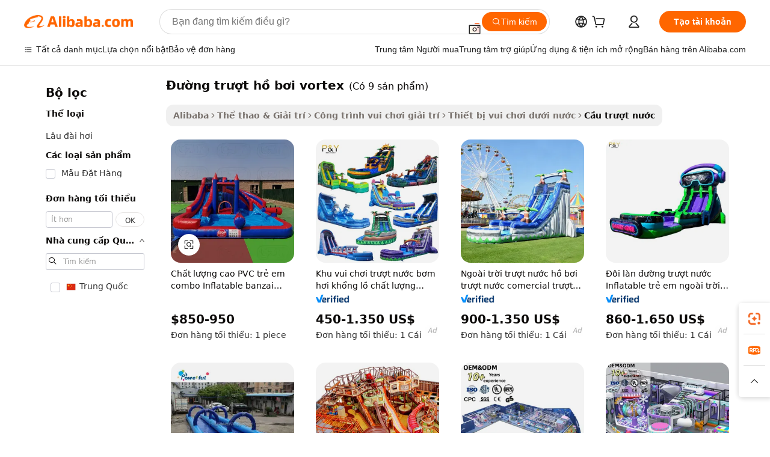

--- FILE ---
content_type: text/html;charset=UTF-8
request_url: https://vietnamese.alibaba.com/g/vortex-pool-slide.html
body_size: 85906
content:

<!-- screen_content -->

    <!-- tangram:5410 begin-->
    <!-- tangram:529998 begin-->
    
<!DOCTYPE html>
<html lang="vi" dir="ltr">
  <head>
        <script>
      window.__BB = {
        scene: window.__bb_scene || 'traffic-free-goods'
      };
      window.__BB.BB_CWV_IGNORE = {
          lcp_element: ['#icbu-buyer-pc-top-banner'],
          lcp_url: [],
        };
      window._timing = {}
      window._timing.first_start = Date.now();
      window.needLoginInspiration = Boolean(false);
      // 变量用于标记页面首次可见时间
      let firstVisibleTime = null;
      if (typeof document.hidden !== 'undefined') {
        // 页面首次加载时直接统计
        if (!document.hidden) {
          firstVisibleTime = Date.now();
          window.__BB_timex = 1
        } else {
          // 页面不可见时监听 visibilitychange 事件
          document.addEventListener('visibilitychange', () => {
            if (!document.hidden) {
              firstVisibleTime = Date.now();
              window.__BB_timex = firstVisibleTime - window.performance.timing.navigationStart
              window.__BB.firstVisibleTime = window.__BB_timex
              console.log("Page became visible after "+ window.__BB_timex + " ms");
            }
          }, { once: true });  // 确保只触发一次
        }
      } else {
        console.warn('Page Visibility API is not supported in this browser.');
      }
    </script>
        <meta name="data-spm" content="a2700">
        <meta name="aplus-xplug" content="NONE">
        <meta name="aplus-icbu-disable-umid" content="1">
        <meta name="google-translate-customization" content="9de59014edaf3b99-22e1cf3b5ca21786-g00bb439a5e9e5f8f-f">
    <meta name="yandex-verification" content="25a76ba8e4443bb3" />
    <meta name="msvalidate.01" content="E3FBF0E89B724C30844BF17C59608E8F" />
    <meta name="viewport" content="width=device-width, initial-scale=1.0, maximum-scale=5.0, user-scalable=yes">
        <link rel="preconnect" href="https://s.alicdn.com/" crossorigin>
    <link rel="dns-prefetch" href="https://s.alicdn.com">
                        <link rel="preload" href="https://s.alicdn.com/@g/alilog/??aplus_plugin_icbufront/index.js,mlog/aplus_v2.js" as="script">
        <link rel="preload" href="https://s.alicdn.com/@img/imgextra/i2/O1CN0153JdbU26g4bILVOyC_!!6000000007690-2-tps-418-58.png" as="image">
        <script>
            window.__APLUS_ABRATE__ = {
        perf_group: 'base64cached',
        scene: "traffic-free-goods",
      };
    </script>
    <meta name="aplus-mmstat-timeout" content="15000">
        <meta content="text/html; charset=utf-8" http-equiv="Content-Type">
          <title>Nguồn nhà sản xuất đường trượt hồ bơi vortex chất lượng cao và đường trượt hồ bơi vortex trên Alibaba.com</title>
      <meta name="keywords" content="swimming pool,pool table,inflatable pool">
      <meta name="description" content="Tìm kiếm nhà sản xuất Đường Trượt Hồ Bơi Vortex chất lượng cao nhà cung cấp Đường Trượt Hồ Bơi Vortex và sản phẩm Đường Trượt Hồ Bơi Vortex với giá tốt nhất trên Alibaba.com">
            <meta name="pagetiming-rate" content="9">
      <meta name="pagetiming-resource-rate" content="4">
                    <link rel="canonical" href="https://vietnamese.alibaba.com/g/vortex-pool-slide.html">
                              <link rel="alternate" hreflang="fr" href="https://french.alibaba.com/g/vortex-pool-slide.html">
                  <link rel="alternate" hreflang="de" href="https://german.alibaba.com/g/vortex-pool-slide.html">
                  <link rel="alternate" hreflang="pt" href="https://portuguese.alibaba.com/g/vortex-pool-slide.html">
                  <link rel="alternate" hreflang="it" href="https://italian.alibaba.com/g/vortex-pool-slide.html">
                  <link rel="alternate" hreflang="es" href="https://spanish.alibaba.com/g/vortex-pool-slide.html">
                  <link rel="alternate" hreflang="ru" href="https://russian.alibaba.com/g/vortex-pool-slide.html">
                  <link rel="alternate" hreflang="ko" href="https://korean.alibaba.com/g/vortex-pool-slide.html">
                  <link rel="alternate" hreflang="ar" href="https://arabic.alibaba.com/g/vortex-pool-slide.html">
                  <link rel="alternate" hreflang="ja" href="https://japanese.alibaba.com/g/vortex-pool-slide.html">
                  <link rel="alternate" hreflang="tr" href="https://turkish.alibaba.com/g/vortex-pool-slide.html">
                  <link rel="alternate" hreflang="th" href="https://thai.alibaba.com/g/vortex-pool-slide.html">
                  <link rel="alternate" hreflang="vi" href="https://vietnamese.alibaba.com/g/vortex-pool-slide.html">
                  <link rel="alternate" hreflang="nl" href="https://dutch.alibaba.com/g/vortex-pool-slide.html">
                  <link rel="alternate" hreflang="he" href="https://hebrew.alibaba.com/g/vortex-pool-slide.html">
                  <link rel="alternate" hreflang="id" href="https://indonesian.alibaba.com/g/vortex-pool-slide.html">
                  <link rel="alternate" hreflang="hi" href="https://hindi.alibaba.com/g/vortex-pool-slide.html">
                  <link rel="alternate" hreflang="en" href="https://www.alibaba.com/showroom/vortex-pool-slide.html">
                  <link rel="alternate" hreflang="zh" href="https://chinese.alibaba.com/g/vortex-pool-slide.html">
                  <link rel="alternate" hreflang="x-default" href="https://www.alibaba.com/showroom/vortex-pool-slide.html">
                                        <script>
      // Aplus 配置自动打点
      var queue = window.goldlog_queue || (window.goldlog_queue = []);
      var tags = ["button", "a", "div", "span", "i", "svg", "input", "li", "tr"];
      queue.push(
        {
          action: 'goldlog.appendMetaInfo',
          arguments: [
            'aplus-auto-exp',
            [
              {
                logkey: '/sc.ug_msite.new_product_exp',
                cssSelector: '[data-spm-exp]',
                props: ["data-spm-exp"],
              },
              {
                logkey: '/sc.ug_pc.seolist_product_exp',
                cssSelector: '.traffic-card-gallery',
                props: ["data-spm-exp"],
              }
            ]
          ]
        }
      )
      queue.push({
        action: 'goldlog.setMetaInfo',
        arguments: ['aplus-auto-clk', JSON.stringify(tags.map(tag =>({
          "logkey": "/sc.ug_msite.new_product_clk",
          tag,
          "filter": "data-spm-clk",
          "props": ["data-spm-clk"]
        })))],
      });
    </script>
  </head>
  <div id="icbu-header"><div id="the-new-header" data-version="4.4.0" data-tnh-auto-exp="tnh-expose" data-scenes="search-products" style="position: relative;background-color: #fff;border-bottom: 1px solid #ddd;box-sizing: border-box; font-family:Inter,SF Pro Text,Roboto,Helvetica Neue,Helvetica,Tahoma,Arial,PingFang SC,Microsoft YaHei;"><div style="display: flex;align-items:center;height: 72px;min-width: 1200px;max-width: 1580px;margin: 0 auto;padding: 0 40px;box-sizing: border-box;"><img style="height: 29px; width: 209px;" src="https://s.alicdn.com/@img/imgextra/i2/O1CN0153JdbU26g4bILVOyC_!!6000000007690-2-tps-418-58.png" alt="" /></div><div style="min-width: 1200px;max-width: 1580px;margin: 0 auto;overflow: hidden;font-size: 14px;display: flex;justify-content: space-between;padding: 0 40px;box-sizing: border-box;"><div style="display: flex; align-items: center; justify-content: space-between"><div style="position: relative; height: 36px; padding: 0 28px 0 20px">All categories</div><div style="position: relative; height: 36px; padding-right: 28px">Featured selections</div><div style="position: relative; height: 36px">Trade Assurance</div></div><div style="display: flex; align-items: center; justify-content: space-between"><div style="position: relative; height: 36px; padding-right: 28px">Buyer Central</div><div style="position: relative; height: 36px; padding-right: 28px">Help Center</div><div style="position: relative; height: 36px; padding-right: 28px">Get the app</div><div style="position: relative; height: 36px">Become a supplier</div></div></div></div></div></div>
  <body data-spm="7724857" style="min-height: calc(100vh + 1px)"><script 
id="beacon-aplus"   
src="//s.alicdn.com/@g/alilog/??aplus_plugin_icbufront/index.js,mlog/aplus_v2.js"
exparams="aplus=async&userid=&aplus&ali_beacon_id=&ali_apache_id=&ali_apache_track=&ali_apache_tracktmp=&eagleeye_traceid=21033c8e17694703616535959e0bde&ip=18%2e118%2e194%2e185&dmtrack_c={ali%5fresin%5ftrace%3dse%5frst%3dnull%7csp%5fviewtype%3dY%7cset%3d3%7cser%3d1007%7cpageId%3dc4399a34f5804c26a21fcc9b23e2babd%7cm%5fpageid%3dnull%7cpvmi%3db4bd58d34b2c4a67a6f5a0a29be2b698%7csek%5fsepd%3d%25C4%2591%25C6%25B0%25E1%25BB%259Dng%2btr%25C6%25B0%25E1%25BB%25A3t%2bh%25E1%25BB%2593%2bb%25C6%25A1i%2bvortex%7csek%3dvortex%2bpool%2bslide%7cse%5fpn%3d1%7cp4pid%3d70a1eab6%2da9b8%2d40ea%2db1df%2d7f70a1db2ca0%7csclkid%3dnull%7cforecast%5fpost%5fcate%3dnull%7cseo%5fnew%5fuser%5fflag%3dfalse%7ccategoryId%3d201764101%7cseo%5fsearch%5fmodel%5fupgrade%5fv2%3d2025070801%7cseo%5fmodule%5fcard%5f20240624%3d202406242%7clong%5ftext%5fgoogle%5ftranslate%5fv2%3d2407142%7cseo%5fcontent%5ftd%5fbottom%5ftext%5fupdate%5fkey%3d2025070801%7cseo%5fsearch%5fmodel%5fupgrade%5fv3%3d2025072201%7cseo%5fsearch%5fmodel%5fmulti%5fupgrade%5fv3%3d2025081101%7cdamo%5falt%5freplace%3dnull%7cwap%5fcross%3d2007659%7cwap%5fcs%5faction%3d2005494%7cAPP%5fVisitor%5fActive%3d26705%7cseo%5fshowroom%5fgoods%5fmix%3d2005244%7cseo%5fdefault%5fcached%5flong%5ftext%5ffrom%5fnew%5fkeyword%5fstep%3d2024122502%7cshowroom%5fgeneral%5ftemplate%3d2005292%7cwap%5fcs%5ftext%3dnull%7cstructured%5fdata%3d2025052702%7cseo%5fmulti%5fstyle%5ftext%5fupdate%3d2511182%7cpc%5fnew%5fheader%3dnull%7cseo%5fmeta%5fcate%5ftemplate%5fv1%3d2025042401%7cseo%5fmeta%5ftd%5fsearch%5fkeyword%5fstep%5fv1%3d2025040999%7cshowroom%5fft%5flong%5ftext%5fbaks%3d80802%7cAPP%5fGrowing%5fBuyer%5fHigh%5fIntent%5fActive%3d25488%7cshowroom%5fpc%5fv2019%3d2104%7cAPP%5fProspecting%5fBuyer%3d26707%7ccache%5fcontrol%3d2481986%7cAPP%5fChurned%5fCore%5fBuyer%3d25463%7cseo%5fdefault%5fcached%5flong%5ftext%5fstep%3d24110802%7camp%5flighthouse%5fscore%5fimage%3d19657%7cseo%5fft%5ftranslate%5fgemini%3d25012003%7cwap%5fnode%5fssr%3d2015725%7cdataphant%5fopen%3d27030%7clongtext%5fmulti%5fstyle%5fexpand%5frussian%3d2510141%7cseo%5flongtext%5fgoogle%5fdata%5fsection%3d25021702%7cindustry%5fpopular%5ffloor%3dnull%7cwap%5fad%5fgoods%5fproduct%5finterval%3dnull%7cseo%5fgoods%5fbootom%5fwholesale%5flink%3d2486162%7cseo%5fmiddle%5fwholesale%5flink%3d2486164%7cseo%5fkeyword%5faatest%3d19%7cft%5flong%5ftext%5fenpand%5fstep2%3d121602%7cseo%5fft%5flongtext%5fexpand%5fstep3%3d25012102%7cseo%5fwap%5fheadercard%3d2006288%7cAPP%5fChurned%5fInactive%5fVisitor%3d25497%7cAPP%5fGrowing%5fBuyer%5fHigh%5fIntent%5fInactive%3d25483%7cseo%5fmeta%5ftd%5fmulti%5fkey%3d2025061801%7ctop%5frecommend%5f20250120%3d202501201%7clongtext%5fmulti%5fstyle%5fexpand%5ffrench%5fcopy%3d25091802%7clongtext%5fmulti%5fstyle%5fexpand%5ffrench%5fcopy%5fcopy%3d25092502%7clong%5ftext%5fpaa%3d2020801%7cseo%5ffloor%5fexp%3dnull%7cseo%5fshowroom%5falgo%5flink%3d17764%7cseo%5fmeta%5ftd%5faib%5fgeneral%5fkey%3d2025091900%7ccountry%5findustry%3d202311033%7cpc%5ffree%5fswitchtosearch%3d2020529%7cshowroom%5fft%5flong%5ftext%5fenpand%5fstep1%3d101102%7cseo%5fshowroom%5fnorel%3dnull%7cplp%5fstyle%5f25%5fpc%3d202505222%7cseo%5fggs%5flayer%3d10011%7cquery%5fmutil%5flang%5ftranslate%3d2025060300%7cseo%5fsearch%5fmulti%5fsearch%5ftype%5fv2%3d2026012200%7cAPP%5fChurned%5fBuyer%3d25468%7cstream%5frender%5fperf%5fopt%3d2309181%7cwap%5fgoods%3d2007383%7cseo%5fshowroom%5fsimilar%5f20240614%3d202406142%7cchinese%5fopen%3d6307%7cquery%5fgpt%5ftranslate%3d20240820%7cad%5fproduct%5finterval%3dnull%7camp%5fto%5fpwa%3d2007359%7cplp%5faib%5fmulti%5fai%5fmeta%3d20250401%7cwap%5fsupplier%5fcontent%3dnull%7cpc%5ffree%5frefactoring%3d20220315%7cAPP%5fGrowing%5fBuyer%5fInactive%3d25476%7csso%5foem%5ffloor%3dnull%7cseo%5fpc%5fnew%5fview%5f20240807%3d202408072%7cseo%5fbottom%5ftext%5fentity%5fkey%5fcopy%3d2025062400%7cstream%5frender%3d433763%7cseo%5fmodule%5fcard%5f20240424%3d202404241%7cseo%5ftitle%5freplace%5f20191226%3d5841%7clongtext%5fmulti%5fstyle%5fexpand%3d25090802%7cgoogleweblight%3d6516%7clighthouse%5fbase64%3dnull%7cAPP%5fProspecting%5fBuyer%5fActive%3d26719%7cad%5fgoods%5fproduct%5finterval%3dnull%7cseo%5fbottom%5fdeep%5fextend%5fkw%5fkey%3d2025071101%7clongtext%5fmulti%5fstyle%5fexpand%5fturkish%3d25102801%7cilink%5fuv%3d20240911%7cwap%5flist%5fwakeup%3d2005832%7ctpp%5fcrosslink%5fpc%3d20205311%7cseo%5ftop%5fbooth%3d18501%7cAPP%5fGrowing%5fBuyer%5fLess%5fActive%3d25472%7cseo%5fsearch%5fmodel%5fupgrade%5frank%3d2025092401%7cgoodslayer%3d7977%7cft%5flong%5ftext%5ftranslate%5fexpand%5fstep1%3d24110802%7cseo%5fheaderstyle%5ftraffic%5fkey%5fv1%3d2025072100%7ccrosslink%5fswitch%3d2008141%7cp4p%5foutline%3d20240328%7cseo%5fmeta%5ftd%5faib%5fv2%5fkey%3d2025091801%7crts%5fmulti%3d2008404%7cseo%5fad%5foptimization%5fkey%5fv2%3d2025072300%7cAPP%5fVisitor%5fLess%5fActive%3d26692%7cseo%5fsearch%5franker%5fid%3d2025112400%7cplp%5fstyle%5f25%3d202505192%7ccdn%5fvm%3d2007368%7cwap%5fad%5fproduct%5finterval%3dnull%7cseo%5fsearch%5fmodel%5fmulti%5fupgrade%5frank%3d2025092401%7cpc%5fcard%5fshare%3d2025081201%7cAPP%5fGrowing%5fBuyer%5fHigh%5fIntent%5fLess%5fActive%3d25480%7cgoods%5ftitle%5fsubstitute%3d9619%7cwap%5fscreen%5fexp%3d2025081400%7creact%5fheader%5ftest%3d202502182%7cpc%5fcs%5fcolor%3dnull%7cshowroom%5fft%5flong%5ftext%5ftest%3d72502%7cone%5ftap%5flogin%5fABTest%3d202308153%7cseo%5fhyh%5fshow%5ftags%3d9867%7cplp%5fstructured%5fdata%3d2508182%7cguide%5fdelete%3d2008526%7cseo%5findustry%5ftemplate%3dnull%7cseo%5fmeta%5ftd%5fmulti%5fes%5fkey%3d2025073101%7cseo%5fshowroom%5fdata%5fmix%3d19888%7csso%5ftop%5franking%5ffloor%3d20031%7cseo%5ftd%5fdeep%5fupgrade%5fkey%5fv3%3d2025081101%7cwap%5fue%5fone%3d2025111401%7cshowroom%5fto%5frts%5flink%3d2008480%7ccountrysearch%5ftest%3dnull%7cshowroom%5flist%5fnew%5farrival%3d2811002%7cchannel%5famp%5fto%5fpwa%3d2008435%7cseo%5fmulti%5fstyles%5flong%5ftext%3d2503172%7cseo%5fmeta%5ftext%5fmutli%5fcate%5ftemplate%5fv1%3d2025080801%7cseo%5fdefault%5fcached%5fmutil%5flong%5ftext%5fstep%3d24110436%7cseo%5faction%5fpoint%5ftype%3d22823%7cseo%5faib%5ftd%5flaunch%5f20240828%5fcopy%3d202408282%7cseo%5fshowroom%5fwholesale%5flink%3dnull%7cseo%5fperf%5fimprove%3d2023999%7cseo%5fwap%5flist%5fbounce%5f01%3d2063%7cseo%5fwap%5flist%5fbounce%5f02%3d2128%7cAPP%5fGrowing%5fBuyer%5fActive%3d25492%7cvideolayer%3dnull%7cvideo%5fplay%3dnull%7cAPP%5fChurned%5fMember%5fInactive%3d25501%7cseo%5fgoogle%5fnew%5fstruct%3d438326%7cicbu%5falgo%5fp4p%5fseo%5fad%3d2025072300%7ctpp%5ftrace%3dseoKeyword%2dseoKeyword%5fv3%2dbase%2dORIGINAL}&pageid=1276c2b921033d7d1769470361&hn=ensearchweb033003061125%2erg%2dus%2deast%2eus68&asid=AQAAAACZ+XdpKlSwUgAAAACDEwNSIAI4Cw==&treq=&tres=" async>
</script>
            <style>body{background-color:white;}.no-scrollbar.il-sticky.il-top-0.il-max-h-\[100vh\].il-w-\[200px\].il-flex-shrink-0.il-flex-grow-0.il-overflow-y-scroll{background-color:#FFF;padding-left:12px}</style>
                    <!-- tangram:530006 begin-->
<!--  -->
 <style>
   @keyframes il-spin {
     to {
       transform: rotate(360deg);
     }
   }
   @keyframes il-pulse {
     50% {
       opacity: 0.5;
     }
   }
   .traffic-card-gallery {display: flex;position: relative;flex-direction: column;justify-content: flex-start;border-radius: 0.5rem;background-color: #fff;padding: 0.5rem 0.5rem 1rem;overflow: hidden;font-size: 0.75rem;line-height: 1rem;}
   .traffic-card-list {display: flex;position: relative;flex-direction: row;justify-content: flex-start;border-bottom-width: 1px;background-color: #fff;padding: 1rem;height: 292px;overflow: hidden;font-size: 0.75rem;line-height: 1rem;}
   .product-price {
     b {
       font-size: 22px;
     }
   }
   .skel-loading {
       animation: il-pulse 2s cubic-bezier(0.4, 0, 0.6, 1) infinite;background-color: hsl(60, 4.8%, 95.9%);
   }
 </style>
<div id="first-cached-card">
  <div style="box-sizing:border-box;display: flex;position: absolute;left: 0;right: 0;margin: 0 auto;z-index: 1;min-width: 1200px;max-width: 1580px;padding: 0.75rem 3.25rem 0;pointer-events: none;">
    <!--页面左侧区域-->
    <div style="width: 200px;padding-top: 1rem;padding-left:12px; background-color: #fff;border-radius: 0.25rem">
      <div class="skel-loading" style="height: 1.5rem;width: 50%;border-radius: 0.25rem;"></div>
      <div style="margin-top: 1rem;margin-bottom: 1rem;">
        <div class="skel-loading" style="height: 1rem;width: calc(100% * 5 / 6);"></div>
        <div
          class="skel-loading"
          style="margin-top: 1rem;height: 1rem;width: calc(100% * 8 / 12);"
        ></div>
        <div class="skel-loading" style="margin-top: 1rem;height: 1rem;width: 75%;"></div>
        <div
          class="skel-loading"
          style="margin-top: 1rem;height: 1rem;width: calc(100% * 7 / 12);"
        ></div>
      </div>
      <div class="skel-loading" style="height: 1.5rem;width: 50%;border-radius: 0.25rem;"></div>
      <div style="margin-top: 1rem;margin-bottom: 1rem;">
        <div class="skel-loading" style="height: 1rem;width: calc(100% * 5 / 6);"></div>
        <div
          class="skel-loading"
          style="margin-top: 1rem;height: 1rem;width: calc(100% * 8 / 12);"
        ></div>
        <div class="skel-loading" style="margin-top: 1rem;height: 1rem;width: 75%;"></div>
        <div
          class="skel-loading"
          style="margin-top: 1rem;height: 1rem;width: calc(100% * 7 / 12);"
        ></div>
      </div>
      <div class="skel-loading" style="height: 1.5rem;width: 50%;border-radius: 0.25rem;"></div>
      <div style="margin-top: 1rem;margin-bottom: 1rem;">
        <div class="skel-loading" style="height: 1rem;width: calc(100% * 5 / 6);"></div>
        <div
          class="skel-loading"
          style="margin-top: 1rem;height: 1rem;width: calc(100% * 8 / 12);"
        ></div>
        <div class="skel-loading" style="margin-top: 1rem;height: 1rem;width: 75%;"></div>
        <div
          class="skel-loading"
          style="margin-top: 1rem;height: 1rem;width: calc(100% * 7 / 12);"
        ></div>
      </div>
      <div class="skel-loading" style="height: 1.5rem;width: 50%;border-radius: 0.25rem;"></div>
      <div style="margin-top: 1rem;margin-bottom: 1rem;">
        <div class="skel-loading" style="height: 1rem;width: calc(100% * 5 / 6);"></div>
        <div
          class="skel-loading"
          style="margin-top: 1rem;height: 1rem;width: calc(100% * 8 / 12);"
        ></div>
        <div class="skel-loading" style="margin-top: 1rem;height: 1rem;width: 75%;"></div>
        <div
          class="skel-loading"
          style="margin-top: 1rem;height: 1rem;width: calc(100% * 7 / 12);"
        ></div>
      </div>
      <div class="skel-loading" style="height: 1.5rem;width: 50%;border-radius: 0.25rem;"></div>
      <div style="margin-top: 1rem;margin-bottom: 1rem;">
        <div class="skel-loading" style="height: 1rem;width: calc(100% * 5 / 6);"></div>
        <div
          class="skel-loading"
          style="margin-top: 1rem;height: 1rem;width: calc(100% * 8 / 12);"
        ></div>
        <div class="skel-loading" style="margin-top: 1rem;height: 1rem;width: 75%;"></div>
        <div
          class="skel-loading"
          style="margin-top: 1rem;height: 1rem;width: calc(100% * 7 / 12);"
        ></div>
      </div>
      <div class="skel-loading" style="height: 1.5rem;width: 50%;border-radius: 0.25rem;"></div>
      <div style="margin-top: 1rem;margin-bottom: 1rem;">
        <div class="skel-loading" style="height: 1rem;width: calc(100% * 5 / 6);"></div>
        <div
          class="skel-loading"
          style="margin-top: 1rem;height: 1rem;width: calc(100% * 8 / 12);"
        ></div>
        <div class="skel-loading" style="margin-top: 1rem;height: 1rem;width: 75%;"></div>
        <div
          class="skel-loading"
          style="margin-top: 1rem;height: 1rem;width: calc(100% * 7 / 12);"
        ></div>
      </div>
    </div>
    <!--页面主体区域-->
    <div style="flex: 1 1 0%; overflow: hidden;padding: 0.5rem 0.5rem 0.5rem 1.5rem">
      <div style="height: 1.25rem;margin-bottom: 1rem;"></div>
      <!-- keywords -->
      <div style="margin-bottom: 1rem;height: 1.75rem;font-weight: 700;font-size: 1.25rem;line-height: 1.75rem;"></div>
      <!-- longtext -->
            <div style="width: calc(25% - 0.9rem);pointer-events: auto">
        <div class="traffic-card-gallery">
          <!-- ProductImage -->
          <a href="//www.alibaba.com/product-detail/High-Quality-Pvc-Kids-Combo-Inflatable_1600837898687.html?from=SEO" target="_blank" style="position: relative;margin-bottom: 0.5rem;aspect-ratio: 1;overflow: hidden;border-radius: 0.5rem;">
            <div style="display: flex; overflow: hidden">
              <div style="position: relative;margin: 0;width: 100%;min-width: 0;flex-shrink: 0;flex-grow: 0;flex-basis: 100%;padding: 0;">
                <img style="position: relative; aspect-ratio: 1; width: 100%" src="[data-uri]" loading="eager" />
                <div style="position: absolute;left: 0;bottom: 0;right: 0;top: 0;background-color: #000;opacity: 0.05;"></div>
              </div>
            </div>
          </a>
          <div style="display: flex;flex: 1 1 0%;flex-direction: column;justify-content: space-between;">
            <div>
              <a class="skel-loading" style="margin-top: 0.5rem;display:inline-block;width:100%;height:1rem;" href="//www.alibaba.com/product-detail/High-Quality-Pvc-Kids-Combo-Inflatable_1600837898687.html" target="_blank"></a>
              <a class="skel-loading" style="margin-top: 0.125rem;display:inline-block;width:100%;height:1rem;" href="//www.alibaba.com/product-detail/High-Quality-Pvc-Kids-Combo-Inflatable_1600837898687.html" target="_blank"></a>
              <div class="skel-loading" style="margin-top: 0.25rem;height:1.625rem;width:75%"></div>
              <div class="skel-loading" style="margin-top: 0.5rem;height: 1rem;width:50%"></div>
              <div class="skel-loading" style="margin-top:0.25rem;height:1rem;width:25%"></div>
            </div>
          </div>

        </div>
      </div>

    </div>
  </div>
</div>
<!-- tangram:530006 end-->
            <style>.component-left-filter-callback{display:flex;position:relative;margin-top:10px;height:1200px}.component-left-filter-callback img{width:200px}.component-left-filter-callback i{position:absolute;top:5%;left:50%}.related-search-wrapper{padding:.5rem;--tw-bg-opacity: 1;background-color:#fff;background-color:rgba(255,255,255,var(--tw-bg-opacity, 1));border-width:1px;border-color:var(--input)}.related-search-wrapper .related-search-box{margin:12px 16px}.related-search-wrapper .related-search-box .related-search-title{display:inline;float:start;color:#666;word-wrap:break-word;margin-right:12px;width:13%}.related-search-wrapper .related-search-box .related-search-content{display:flex;flex-wrap:wrap}.related-search-wrapper .related-search-box .related-search-content .related-search-link{margin-right:12px;width:23%;overflow:hidden;color:#666;text-overflow:ellipsis;white-space:nowrap}.product-title img{margin-right:.5rem;display:inline-block;height:1rem;vertical-align:sub}.product-price b{font-size:22px}.similar-icon{position:absolute;bottom:12px;z-index:2;right:12px}.rfq-card{display:inline-block;position:relative;box-sizing:border-box;margin-bottom:36px}.rfq-card .rfq-card-content{display:flex;position:relative;flex-direction:column;align-items:flex-start;background-size:cover;background-color:#fff;padding:12px;width:100%;height:100%}.rfq-card .rfq-card-content .rfq-card-icon{margin-top:50px}.rfq-card .rfq-card-content .rfq-card-icon img{width:45px}.rfq-card .rfq-card-content .rfq-card-top-title{margin-top:14px;color:#222;font-weight:400;font-size:16px}.rfq-card .rfq-card-content .rfq-card-title{margin-top:24px;color:#333;font-weight:800;font-size:20px}.rfq-card .rfq-card-content .rfq-card-input-box{margin-top:24px;width:100%}.rfq-card .rfq-card-content .rfq-card-input-box textarea{box-sizing:border-box;border:1px solid #ddd;border-radius:4px;background-color:#fff;padding:9px 12px;width:100%;height:88px;resize:none;color:#666;font-weight:400;font-size:13px;font-family:inherit}.rfq-card .rfq-card-content .rfq-card-button{margin-top:24px;border:1px solid #666;border-radius:16px;background-color:#fff;width:67%;color:#000;font-weight:700;font-size:14px;line-height:30px;text-align:center}[data-modulename^=ProductList-] div{contain-intrinsic-size:auto 500px}.traffic-card-gallery:hover{--tw-shadow: 0px 2px 6px 2px rgba(0,0,0,.12157);--tw-shadow-colored: 0px 2px 6px 2px var(--tw-shadow-color);box-shadow:0 0 #0000,0 0 #0000,0 2px 6px 2px #0000001f;box-shadow:var(--tw-ring-offset-shadow, 0 0 rgba(0,0,0,0)),var(--tw-ring-shadow, 0 0 rgba(0,0,0,0)),var(--tw-shadow);z-index:10}.traffic-card-gallery{position:relative;display:flex;flex-direction:column;justify-content:flex-start;overflow:hidden;border-radius:.75rem;--tw-bg-opacity: 1;background-color:#fff;background-color:rgba(255,255,255,var(--tw-bg-opacity, 1));padding:.5rem;font-size:.75rem;line-height:1rem}.traffic-card-list{position:relative;display:flex;height:292px;flex-direction:row;justify-content:flex-start;overflow:hidden;border-bottom-width:1px;--tw-bg-opacity: 1;background-color:#fff;background-color:rgba(255,255,255,var(--tw-bg-opacity, 1));padding:1rem;font-size:.75rem;line-height:1rem}.traffic-card-g-industry:hover{--tw-shadow: 0 0 10px rgba(0,0,0,.1);--tw-shadow-colored: 0 0 10px var(--tw-shadow-color);box-shadow:0 0 #0000,0 0 #0000,0 0 10px #0000001a;box-shadow:var(--tw-ring-offset-shadow, 0 0 rgba(0,0,0,0)),var(--tw-ring-shadow, 0 0 rgba(0,0,0,0)),var(--tw-shadow)}.traffic-card-g-industry{position:relative;border-radius:var(--radius);--tw-bg-opacity: 1;background-color:#fff;background-color:rgba(255,255,255,var(--tw-bg-opacity, 1));padding:1.25rem .75rem .75rem;font-size:.875rem;line-height:1.25rem}.module-filter-section-wrapper{max-height:none!important;overflow-x:hidden}*,:before,:after{--tw-border-spacing-x: 0;--tw-border-spacing-y: 0;--tw-translate-x: 0;--tw-translate-y: 0;--tw-rotate: 0;--tw-skew-x: 0;--tw-skew-y: 0;--tw-scale-x: 1;--tw-scale-y: 1;--tw-pan-x: ;--tw-pan-y: ;--tw-pinch-zoom: ;--tw-scroll-snap-strictness: proximity;--tw-gradient-from-position: ;--tw-gradient-via-position: ;--tw-gradient-to-position: ;--tw-ordinal: ;--tw-slashed-zero: ;--tw-numeric-figure: ;--tw-numeric-spacing: ;--tw-numeric-fraction: ;--tw-ring-inset: ;--tw-ring-offset-width: 0px;--tw-ring-offset-color: #fff;--tw-ring-color: rgba(59, 130, 246, .5);--tw-ring-offset-shadow: 0 0 rgba(0,0,0,0);--tw-ring-shadow: 0 0 rgba(0,0,0,0);--tw-shadow: 0 0 rgba(0,0,0,0);--tw-shadow-colored: 0 0 rgba(0,0,0,0);--tw-blur: ;--tw-brightness: ;--tw-contrast: ;--tw-grayscale: ;--tw-hue-rotate: ;--tw-invert: ;--tw-saturate: ;--tw-sepia: ;--tw-drop-shadow: ;--tw-backdrop-blur: ;--tw-backdrop-brightness: ;--tw-backdrop-contrast: ;--tw-backdrop-grayscale: ;--tw-backdrop-hue-rotate: ;--tw-backdrop-invert: ;--tw-backdrop-opacity: ;--tw-backdrop-saturate: ;--tw-backdrop-sepia: ;--tw-contain-size: ;--tw-contain-layout: ;--tw-contain-paint: ;--tw-contain-style: }::backdrop{--tw-border-spacing-x: 0;--tw-border-spacing-y: 0;--tw-translate-x: 0;--tw-translate-y: 0;--tw-rotate: 0;--tw-skew-x: 0;--tw-skew-y: 0;--tw-scale-x: 1;--tw-scale-y: 1;--tw-pan-x: ;--tw-pan-y: ;--tw-pinch-zoom: ;--tw-scroll-snap-strictness: proximity;--tw-gradient-from-position: ;--tw-gradient-via-position: ;--tw-gradient-to-position: ;--tw-ordinal: ;--tw-slashed-zero: ;--tw-numeric-figure: ;--tw-numeric-spacing: ;--tw-numeric-fraction: ;--tw-ring-inset: ;--tw-ring-offset-width: 0px;--tw-ring-offset-color: #fff;--tw-ring-color: rgba(59, 130, 246, .5);--tw-ring-offset-shadow: 0 0 rgba(0,0,0,0);--tw-ring-shadow: 0 0 rgba(0,0,0,0);--tw-shadow: 0 0 rgba(0,0,0,0);--tw-shadow-colored: 0 0 rgba(0,0,0,0);--tw-blur: ;--tw-brightness: ;--tw-contrast: ;--tw-grayscale: ;--tw-hue-rotate: ;--tw-invert: ;--tw-saturate: ;--tw-sepia: ;--tw-drop-shadow: ;--tw-backdrop-blur: ;--tw-backdrop-brightness: ;--tw-backdrop-contrast: ;--tw-backdrop-grayscale: ;--tw-backdrop-hue-rotate: ;--tw-backdrop-invert: ;--tw-backdrop-opacity: ;--tw-backdrop-saturate: ;--tw-backdrop-sepia: ;--tw-contain-size: ;--tw-contain-layout: ;--tw-contain-paint: ;--tw-contain-style: }*,:before,:after{box-sizing:border-box;border-width:0;border-style:solid;border-color:#e5e7eb}:before,:after{--tw-content: ""}html,:host{line-height:1.5;-webkit-text-size-adjust:100%;-moz-tab-size:4;-o-tab-size:4;tab-size:4;font-family:ui-sans-serif,system-ui,-apple-system,Segoe UI,Roboto,Ubuntu,Cantarell,Noto Sans,sans-serif,"Apple Color Emoji","Segoe UI Emoji",Segoe UI Symbol,"Noto Color Emoji";font-feature-settings:normal;font-variation-settings:normal;-webkit-tap-highlight-color:transparent}body{margin:0;line-height:inherit}hr{height:0;color:inherit;border-top-width:1px}abbr:where([title]){text-decoration:underline;-webkit-text-decoration:underline dotted;text-decoration:underline dotted}h1,h2,h3,h4,h5,h6{font-size:inherit;font-weight:inherit}a{color:inherit;text-decoration:inherit}b,strong{font-weight:bolder}code,kbd,samp,pre{font-family:ui-monospace,SFMono-Regular,Menlo,Monaco,Consolas,Liberation Mono,Courier New,monospace;font-feature-settings:normal;font-variation-settings:normal;font-size:1em}small{font-size:80%}sub,sup{font-size:75%;line-height:0;position:relative;vertical-align:baseline}sub{bottom:-.25em}sup{top:-.5em}table{text-indent:0;border-color:inherit;border-collapse:collapse}button,input,optgroup,select,textarea{font-family:inherit;font-feature-settings:inherit;font-variation-settings:inherit;font-size:100%;font-weight:inherit;line-height:inherit;letter-spacing:inherit;color:inherit;margin:0;padding:0}button,select{text-transform:none}button,input:where([type=button]),input:where([type=reset]),input:where([type=submit]){-webkit-appearance:button;background-color:transparent;background-image:none}:-moz-focusring{outline:auto}:-moz-ui-invalid{box-shadow:none}progress{vertical-align:baseline}::-webkit-inner-spin-button,::-webkit-outer-spin-button{height:auto}[type=search]{-webkit-appearance:textfield;outline-offset:-2px}::-webkit-search-decoration{-webkit-appearance:none}::-webkit-file-upload-button{-webkit-appearance:button;font:inherit}summary{display:list-item}blockquote,dl,dd,h1,h2,h3,h4,h5,h6,hr,figure,p,pre{margin:0}fieldset{margin:0;padding:0}legend{padding:0}ol,ul,menu{list-style:none;margin:0;padding:0}dialog{padding:0}textarea{resize:vertical}input::-moz-placeholder,textarea::-moz-placeholder{opacity:1;color:#9ca3af}input::placeholder,textarea::placeholder{opacity:1;color:#9ca3af}button,[role=button]{cursor:pointer}:disabled{cursor:default}img,svg,video,canvas,audio,iframe,embed,object{display:block;vertical-align:middle}img,video{max-width:100%;height:auto}[hidden]:where(:not([hidden=until-found])){display:none}:root{--background: hsl(0, 0%, 100%);--foreground: hsl(20, 14.3%, 4.1%);--card: hsl(0, 0%, 100%);--card-foreground: hsl(20, 14.3%, 4.1%);--popover: hsl(0, 0%, 100%);--popover-foreground: hsl(20, 14.3%, 4.1%);--primary: hsl(24, 100%, 50%);--primary-foreground: hsl(60, 9.1%, 97.8%);--secondary: hsl(60, 4.8%, 95.9%);--secondary-foreground: #333;--muted: hsl(60, 4.8%, 95.9%);--muted-foreground: hsl(25, 5.3%, 44.7%);--accent: hsl(60, 4.8%, 95.9%);--accent-foreground: hsl(24, 9.8%, 10%);--destructive: hsl(0, 84.2%, 60.2%);--destructive-foreground: hsl(60, 9.1%, 97.8%);--border: hsl(20, 5.9%, 90%);--input: hsl(20, 5.9%, 90%);--ring: hsl(24.6, 95%, 53.1%);--radius: 1rem}.dark{--background: hsl(20, 14.3%, 4.1%);--foreground: hsl(60, 9.1%, 97.8%);--card: hsl(20, 14.3%, 4.1%);--card-foreground: hsl(60, 9.1%, 97.8%);--popover: hsl(20, 14.3%, 4.1%);--popover-foreground: hsl(60, 9.1%, 97.8%);--primary: hsl(20.5, 90.2%, 48.2%);--primary-foreground: hsl(60, 9.1%, 97.8%);--secondary: hsl(12, 6.5%, 15.1%);--secondary-foreground: hsl(60, 9.1%, 97.8%);--muted: hsl(12, 6.5%, 15.1%);--muted-foreground: hsl(24, 5.4%, 63.9%);--accent: hsl(12, 6.5%, 15.1%);--accent-foreground: hsl(60, 9.1%, 97.8%);--destructive: hsl(0, 72.2%, 50.6%);--destructive-foreground: hsl(60, 9.1%, 97.8%);--border: hsl(12, 6.5%, 15.1%);--input: hsl(12, 6.5%, 15.1%);--ring: hsl(20.5, 90.2%, 48.2%)}*{border-color:#e7e5e4;border-color:var(--border)}body{background-color:#fff;background-color:var(--background);color:#0c0a09;color:var(--foreground)}.il-sr-only{position:absolute;width:1px;height:1px;padding:0;margin:-1px;overflow:hidden;clip:rect(0,0,0,0);white-space:nowrap;border-width:0}.il-invisible{visibility:hidden}.il-fixed{position:fixed}.il-absolute{position:absolute}.il-relative{position:relative}.il-sticky{position:sticky}.il-inset-0{inset:0}.il--bottom-12{bottom:-3rem}.il--top-12{top:-3rem}.il-bottom-0{bottom:0}.il-bottom-2{bottom:.5rem}.il-bottom-3{bottom:.75rem}.il-bottom-4{bottom:1rem}.il-end-0{right:0}.il-end-2{right:.5rem}.il-end-3{right:.75rem}.il-end-4{right:1rem}.il-left-0{left:0}.il-left-3{left:.75rem}.il-right-0{right:0}.il-right-2{right:.5rem}.il-right-3{right:.75rem}.il-start-0{left:0}.il-start-1\/2{left:50%}.il-start-2{left:.5rem}.il-start-3{left:.75rem}.il-start-\[50\%\]{left:50%}.il-top-0{top:0}.il-top-1\/2{top:50%}.il-top-16{top:4rem}.il-top-4{top:1rem}.il-top-\[50\%\]{top:50%}.il-z-10{z-index:10}.il-z-50{z-index:50}.il-z-\[9999\]{z-index:9999}.il-col-span-4{grid-column:span 4 / span 4}.il-m-0{margin:0}.il-m-3{margin:.75rem}.il-m-auto{margin:auto}.il-mx-auto{margin-left:auto;margin-right:auto}.il-my-3{margin-top:.75rem;margin-bottom:.75rem}.il-my-5{margin-top:1.25rem;margin-bottom:1.25rem}.il-my-auto{margin-top:auto;margin-bottom:auto}.\!il-mb-4{margin-bottom:1rem!important}.il--mt-4{margin-top:-1rem}.il-mb-0{margin-bottom:0}.il-mb-1{margin-bottom:.25rem}.il-mb-2{margin-bottom:.5rem}.il-mb-3{margin-bottom:.75rem}.il-mb-4{margin-bottom:1rem}.il-mb-5{margin-bottom:1.25rem}.il-mb-6{margin-bottom:1.5rem}.il-mb-8{margin-bottom:2rem}.il-mb-\[-0\.75rem\]{margin-bottom:-.75rem}.il-mb-\[0\.125rem\]{margin-bottom:.125rem}.il-me-1{margin-right:.25rem}.il-me-2{margin-right:.5rem}.il-me-3{margin-right:.75rem}.il-me-auto{margin-right:auto}.il-mr-1{margin-right:.25rem}.il-mr-2{margin-right:.5rem}.il-ms-1{margin-left:.25rem}.il-ms-4{margin-left:1rem}.il-ms-5{margin-left:1.25rem}.il-ms-8{margin-left:2rem}.il-ms-\[\.375rem\]{margin-left:.375rem}.il-ms-auto{margin-left:auto}.il-mt-0{margin-top:0}.il-mt-0\.5{margin-top:.125rem}.il-mt-1{margin-top:.25rem}.il-mt-2{margin-top:.5rem}.il-mt-3{margin-top:.75rem}.il-mt-4{margin-top:1rem}.il-mt-6{margin-top:1.5rem}.il-line-clamp-1{overflow:hidden;display:-webkit-box;-webkit-box-orient:vertical;-webkit-line-clamp:1}.il-line-clamp-2{overflow:hidden;display:-webkit-box;-webkit-box-orient:vertical;-webkit-line-clamp:2}.il-line-clamp-6{overflow:hidden;display:-webkit-box;-webkit-box-orient:vertical;-webkit-line-clamp:6}.il-inline-block{display:inline-block}.il-inline{display:inline}.il-flex{display:flex}.il-inline-flex{display:inline-flex}.il-grid{display:grid}.il-aspect-square{aspect-ratio:1 / 1}.il-size-5{width:1.25rem;height:1.25rem}.il-h-1{height:.25rem}.il-h-10{height:2.5rem}.il-h-11{height:2.75rem}.il-h-20{height:5rem}.il-h-24{height:6rem}.il-h-3\.5{height:.875rem}.il-h-4{height:1rem}.il-h-40{height:10rem}.il-h-6{height:1.5rem}.il-h-8{height:2rem}.il-h-9{height:2.25rem}.il-h-\[150px\]{height:150px}.il-h-\[152px\]{height:152px}.il-h-\[18\.25rem\]{height:18.25rem}.il-h-\[292px\]{height:292px}.il-h-\[600px\]{height:600px}.il-h-auto{height:auto}.il-h-fit{height:-moz-fit-content;height:fit-content}.il-h-full{height:100%}.il-h-screen{height:100vh}.il-max-h-\[100vh\]{max-height:100vh}.il-w-1\/2{width:50%}.il-w-10{width:2.5rem}.il-w-10\/12{width:83.333333%}.il-w-4{width:1rem}.il-w-6{width:1.5rem}.il-w-64{width:16rem}.il-w-7\/12{width:58.333333%}.il-w-72{width:18rem}.il-w-8{width:2rem}.il-w-8\/12{width:66.666667%}.il-w-9{width:2.25rem}.il-w-9\/12{width:75%}.il-w-\[200px\]{width:200px}.il-w-\[84px\]{width:84px}.il-w-fit{width:-moz-fit-content;width:fit-content}.il-w-full{width:100%}.il-w-screen{width:100vw}.il-min-w-0{min-width:0px}.il-min-w-3{min-width:.75rem}.il-min-w-\[1200px\]{min-width:1200px}.il-max-w-\[1000px\]{max-width:1000px}.il-max-w-\[1580px\]{max-width:1580px}.il-max-w-full{max-width:100%}.il-max-w-lg{max-width:32rem}.il-flex-1{flex:1 1 0%}.il-flex-shrink-0,.il-shrink-0{flex-shrink:0}.il-flex-grow-0,.il-grow-0{flex-grow:0}.il-basis-24{flex-basis:6rem}.il-basis-full{flex-basis:100%}.il-origin-\[--radix-tooltip-content-transform-origin\]{transform-origin:var(--radix-tooltip-content-transform-origin)}.il--translate-x-1\/2{--tw-translate-x: -50%;transform:translate(-50%,var(--tw-translate-y)) rotate(var(--tw-rotate)) skew(var(--tw-skew-x)) skewY(var(--tw-skew-y)) scaleX(var(--tw-scale-x)) scaleY(var(--tw-scale-y));transform:translate(var(--tw-translate-x),var(--tw-translate-y)) rotate(var(--tw-rotate)) skew(var(--tw-skew-x)) skewY(var(--tw-skew-y)) scaleX(var(--tw-scale-x)) scaleY(var(--tw-scale-y))}.il--translate-y-1\/2{--tw-translate-y: -50%;transform:translate(var(--tw-translate-x),-50%) rotate(var(--tw-rotate)) skew(var(--tw-skew-x)) skewY(var(--tw-skew-y)) scaleX(var(--tw-scale-x)) scaleY(var(--tw-scale-y));transform:translate(var(--tw-translate-x),var(--tw-translate-y)) rotate(var(--tw-rotate)) skew(var(--tw-skew-x)) skewY(var(--tw-skew-y)) scaleX(var(--tw-scale-x)) scaleY(var(--tw-scale-y))}.il-translate-x-\[-50\%\]{--tw-translate-x: -50%;transform:translate(-50%,var(--tw-translate-y)) rotate(var(--tw-rotate)) skew(var(--tw-skew-x)) skewY(var(--tw-skew-y)) scaleX(var(--tw-scale-x)) scaleY(var(--tw-scale-y));transform:translate(var(--tw-translate-x),var(--tw-translate-y)) rotate(var(--tw-rotate)) skew(var(--tw-skew-x)) skewY(var(--tw-skew-y)) scaleX(var(--tw-scale-x)) scaleY(var(--tw-scale-y))}.il-translate-y-\[-50\%\]{--tw-translate-y: -50%;transform:translate(var(--tw-translate-x),-50%) rotate(var(--tw-rotate)) skew(var(--tw-skew-x)) skewY(var(--tw-skew-y)) scaleX(var(--tw-scale-x)) scaleY(var(--tw-scale-y));transform:translate(var(--tw-translate-x),var(--tw-translate-y)) rotate(var(--tw-rotate)) skew(var(--tw-skew-x)) skewY(var(--tw-skew-y)) scaleX(var(--tw-scale-x)) scaleY(var(--tw-scale-y))}.il-rotate-90{--tw-rotate: 90deg;transform:translate(var(--tw-translate-x),var(--tw-translate-y)) rotate(90deg) skew(var(--tw-skew-x)) skewY(var(--tw-skew-y)) scaleX(var(--tw-scale-x)) scaleY(var(--tw-scale-y));transform:translate(var(--tw-translate-x),var(--tw-translate-y)) rotate(var(--tw-rotate)) skew(var(--tw-skew-x)) skewY(var(--tw-skew-y)) scaleX(var(--tw-scale-x)) scaleY(var(--tw-scale-y))}@keyframes il-pulse{50%{opacity:.5}}.il-animate-pulse{animation:il-pulse 2s cubic-bezier(.4,0,.6,1) infinite}@keyframes il-spin{to{transform:rotate(360deg)}}.il-animate-spin{animation:il-spin 1s linear infinite}.il-cursor-pointer{cursor:pointer}.il-list-disc{list-style-type:disc}.il-grid-cols-2{grid-template-columns:repeat(2,minmax(0,1fr))}.il-grid-cols-4{grid-template-columns:repeat(4,minmax(0,1fr))}.il-flex-row{flex-direction:row}.il-flex-col{flex-direction:column}.il-flex-col-reverse{flex-direction:column-reverse}.il-flex-wrap{flex-wrap:wrap}.il-flex-nowrap{flex-wrap:nowrap}.il-items-start{align-items:flex-start}.il-items-center{align-items:center}.il-items-baseline{align-items:baseline}.il-justify-start{justify-content:flex-start}.il-justify-end{justify-content:flex-end}.il-justify-center{justify-content:center}.il-justify-between{justify-content:space-between}.il-gap-1{gap:.25rem}.il-gap-1\.5{gap:.375rem}.il-gap-10{gap:2.5rem}.il-gap-2{gap:.5rem}.il-gap-3{gap:.75rem}.il-gap-4{gap:1rem}.il-gap-8{gap:2rem}.il-gap-\[\.0938rem\]{gap:.0938rem}.il-gap-\[\.375rem\]{gap:.375rem}.il-gap-\[0\.125rem\]{gap:.125rem}.\!il-gap-x-5{-moz-column-gap:1.25rem!important;column-gap:1.25rem!important}.\!il-gap-y-5{row-gap:1.25rem!important}.il-space-y-1\.5>:not([hidden])~:not([hidden]){--tw-space-y-reverse: 0;margin-top:calc(.375rem * (1 - var(--tw-space-y-reverse)));margin-top:.375rem;margin-top:calc(.375rem * calc(1 - var(--tw-space-y-reverse)));margin-bottom:0rem;margin-bottom:calc(.375rem * var(--tw-space-y-reverse))}.il-space-y-4>:not([hidden])~:not([hidden]){--tw-space-y-reverse: 0;margin-top:calc(1rem * (1 - var(--tw-space-y-reverse)));margin-top:1rem;margin-top:calc(1rem * calc(1 - var(--tw-space-y-reverse)));margin-bottom:0rem;margin-bottom:calc(1rem * var(--tw-space-y-reverse))}.il-overflow-hidden{overflow:hidden}.il-overflow-y-auto{overflow-y:auto}.il-overflow-y-scroll{overflow-y:scroll}.il-truncate{overflow:hidden;text-overflow:ellipsis;white-space:nowrap}.il-text-ellipsis{text-overflow:ellipsis}.il-whitespace-normal{white-space:normal}.il-whitespace-nowrap{white-space:nowrap}.il-break-normal{word-wrap:normal;word-break:normal}.il-break-words{word-wrap:break-word}.il-break-all{word-break:break-all}.il-rounded{border-radius:.25rem}.il-rounded-2xl{border-radius:1rem}.il-rounded-\[0\.5rem\]{border-radius:.5rem}.il-rounded-\[1\.25rem\]{border-radius:1.25rem}.il-rounded-full{border-radius:9999px}.il-rounded-lg{border-radius:1rem;border-radius:var(--radius)}.il-rounded-md{border-radius:calc(1rem - 2px);border-radius:calc(var(--radius) - 2px)}.il-rounded-sm{border-radius:calc(1rem - 4px);border-radius:calc(var(--radius) - 4px)}.il-rounded-xl{border-radius:.75rem}.il-border,.il-border-\[1px\]{border-width:1px}.il-border-b,.il-border-b-\[1px\]{border-bottom-width:1px}.il-border-solid{border-style:solid}.il-border-none{border-style:none}.il-border-\[\#222\]{--tw-border-opacity: 1;border-color:#222;border-color:rgba(34,34,34,var(--tw-border-opacity, 1))}.il-border-\[\#DDD\]{--tw-border-opacity: 1;border-color:#ddd;border-color:rgba(221,221,221,var(--tw-border-opacity, 1))}.il-border-foreground{border-color:#0c0a09;border-color:var(--foreground)}.il-border-input{border-color:#e7e5e4;border-color:var(--input)}.il-bg-\[\#F8F8F8\]{--tw-bg-opacity: 1;background-color:#f8f8f8;background-color:rgba(248,248,248,var(--tw-bg-opacity, 1))}.il-bg-\[\#d9d9d963\]{background-color:#d9d9d963}.il-bg-accent{background-color:#f5f5f4;background-color:var(--accent)}.il-bg-background{background-color:#fff;background-color:var(--background)}.il-bg-black{--tw-bg-opacity: 1;background-color:#000;background-color:rgba(0,0,0,var(--tw-bg-opacity, 1))}.il-bg-black\/80{background-color:#000c}.il-bg-destructive{background-color:#ef4444;background-color:var(--destructive)}.il-bg-gray-300{--tw-bg-opacity: 1;background-color:#d1d5db;background-color:rgba(209,213,219,var(--tw-bg-opacity, 1))}.il-bg-muted{background-color:#f5f5f4;background-color:var(--muted)}.il-bg-orange-500{--tw-bg-opacity: 1;background-color:#f97316;background-color:rgba(249,115,22,var(--tw-bg-opacity, 1))}.il-bg-popover{background-color:#fff;background-color:var(--popover)}.il-bg-primary{background-color:#f60;background-color:var(--primary)}.il-bg-secondary{background-color:#f5f5f4;background-color:var(--secondary)}.il-bg-transparent{background-color:transparent}.il-bg-white{--tw-bg-opacity: 1;background-color:#fff;background-color:rgba(255,255,255,var(--tw-bg-opacity, 1))}.il-bg-opacity-80{--tw-bg-opacity: .8}.il-bg-cover{background-size:cover}.il-bg-no-repeat{background-repeat:no-repeat}.il-fill-black{fill:#000}.il-object-cover{-o-object-fit:cover;object-fit:cover}.il-p-0{padding:0}.il-p-1{padding:.25rem}.il-p-2{padding:.5rem}.il-p-3{padding:.75rem}.il-p-4{padding:1rem}.il-p-5{padding:1.25rem}.il-p-6{padding:1.5rem}.il-px-2{padding-left:.5rem;padding-right:.5rem}.il-px-3{padding-left:.75rem;padding-right:.75rem}.il-py-0\.5{padding-top:.125rem;padding-bottom:.125rem}.il-py-1\.5{padding-top:.375rem;padding-bottom:.375rem}.il-py-10{padding-top:2.5rem;padding-bottom:2.5rem}.il-py-2{padding-top:.5rem;padding-bottom:.5rem}.il-py-3{padding-top:.75rem;padding-bottom:.75rem}.il-pb-0{padding-bottom:0}.il-pb-3{padding-bottom:.75rem}.il-pb-4{padding-bottom:1rem}.il-pb-8{padding-bottom:2rem}.il-pe-0{padding-right:0}.il-pe-2{padding-right:.5rem}.il-pe-3{padding-right:.75rem}.il-pe-4{padding-right:1rem}.il-pe-6{padding-right:1.5rem}.il-pe-8{padding-right:2rem}.il-pe-\[12px\]{padding-right:12px}.il-pe-\[3\.25rem\]{padding-right:3.25rem}.il-pl-4{padding-left:1rem}.il-ps-0{padding-left:0}.il-ps-2{padding-left:.5rem}.il-ps-3{padding-left:.75rem}.il-ps-4{padding-left:1rem}.il-ps-6{padding-left:1.5rem}.il-ps-8{padding-left:2rem}.il-ps-\[12px\]{padding-left:12px}.il-ps-\[3\.25rem\]{padding-left:3.25rem}.il-pt-10{padding-top:2.5rem}.il-pt-4{padding-top:1rem}.il-pt-5{padding-top:1.25rem}.il-pt-6{padding-top:1.5rem}.il-pt-7{padding-top:1.75rem}.il-text-center{text-align:center}.il-text-start{text-align:left}.il-text-2xl{font-size:1.5rem;line-height:2rem}.il-text-base{font-size:1rem;line-height:1.5rem}.il-text-lg{font-size:1.125rem;line-height:1.75rem}.il-text-sm{font-size:.875rem;line-height:1.25rem}.il-text-xl{font-size:1.25rem;line-height:1.75rem}.il-text-xs{font-size:.75rem;line-height:1rem}.il-font-\[600\]{font-weight:600}.il-font-bold{font-weight:700}.il-font-medium{font-weight:500}.il-font-normal{font-weight:400}.il-font-semibold{font-weight:600}.il-leading-3{line-height:.75rem}.il-leading-4{line-height:1rem}.il-leading-\[1\.43\]{line-height:1.43}.il-leading-\[18px\]{line-height:18px}.il-leading-\[26px\]{line-height:26px}.il-leading-none{line-height:1}.il-tracking-tight{letter-spacing:-.025em}.il-text-\[\#00820D\]{--tw-text-opacity: 1;color:#00820d;color:rgba(0,130,13,var(--tw-text-opacity, 1))}.il-text-\[\#222\]{--tw-text-opacity: 1;color:#222;color:rgba(34,34,34,var(--tw-text-opacity, 1))}.il-text-\[\#444\]{--tw-text-opacity: 1;color:#444;color:rgba(68,68,68,var(--tw-text-opacity, 1))}.il-text-\[\#4B1D1F\]{--tw-text-opacity: 1;color:#4b1d1f;color:rgba(75,29,31,var(--tw-text-opacity, 1))}.il-text-\[\#767676\]{--tw-text-opacity: 1;color:#767676;color:rgba(118,118,118,var(--tw-text-opacity, 1))}.il-text-\[\#D04A0A\]{--tw-text-opacity: 1;color:#d04a0a;color:rgba(208,74,10,var(--tw-text-opacity, 1))}.il-text-\[\#F7421E\]{--tw-text-opacity: 1;color:#f7421e;color:rgba(247,66,30,var(--tw-text-opacity, 1))}.il-text-\[\#FF6600\]{--tw-text-opacity: 1;color:#f60;color:rgba(255,102,0,var(--tw-text-opacity, 1))}.il-text-\[\#f7421e\]{--tw-text-opacity: 1;color:#f7421e;color:rgba(247,66,30,var(--tw-text-opacity, 1))}.il-text-destructive-foreground{color:#fafaf9;color:var(--destructive-foreground)}.il-text-foreground{color:#0c0a09;color:var(--foreground)}.il-text-muted-foreground{color:#78716c;color:var(--muted-foreground)}.il-text-popover-foreground{color:#0c0a09;color:var(--popover-foreground)}.il-text-primary{color:#f60;color:var(--primary)}.il-text-primary-foreground{color:#fafaf9;color:var(--primary-foreground)}.il-text-secondary-foreground{color:#333;color:var(--secondary-foreground)}.il-text-white{--tw-text-opacity: 1;color:#fff;color:rgba(255,255,255,var(--tw-text-opacity, 1))}.il-underline{text-decoration-line:underline}.il-line-through{text-decoration-line:line-through}.il-underline-offset-4{text-underline-offset:4px}.il-opacity-5{opacity:.05}.il-opacity-70{opacity:.7}.il-shadow-\[0_2px_6px_2px_rgba\(0\,0\,0\,0\.12\)\]{--tw-shadow: 0 2px 6px 2px rgba(0,0,0,.12);--tw-shadow-colored: 0 2px 6px 2px var(--tw-shadow-color);box-shadow:0 0 #0000,0 0 #0000,0 2px 6px 2px #0000001f;box-shadow:var(--tw-ring-offset-shadow, 0 0 rgba(0,0,0,0)),var(--tw-ring-shadow, 0 0 rgba(0,0,0,0)),var(--tw-shadow)}.il-shadow-cards{--tw-shadow: 0 0 10px rgba(0,0,0,.1);--tw-shadow-colored: 0 0 10px var(--tw-shadow-color);box-shadow:0 0 #0000,0 0 #0000,0 0 10px #0000001a;box-shadow:var(--tw-ring-offset-shadow, 0 0 rgba(0,0,0,0)),var(--tw-ring-shadow, 0 0 rgba(0,0,0,0)),var(--tw-shadow)}.il-shadow-lg{--tw-shadow: 0 10px 15px -3px rgba(0, 0, 0, .1), 0 4px 6px -4px rgba(0, 0, 0, .1);--tw-shadow-colored: 0 10px 15px -3px var(--tw-shadow-color), 0 4px 6px -4px var(--tw-shadow-color);box-shadow:0 0 #0000,0 0 #0000,0 10px 15px -3px #0000001a,0 4px 6px -4px #0000001a;box-shadow:var(--tw-ring-offset-shadow, 0 0 rgba(0,0,0,0)),var(--tw-ring-shadow, 0 0 rgba(0,0,0,0)),var(--tw-shadow)}.il-shadow-md{--tw-shadow: 0 4px 6px -1px rgba(0, 0, 0, .1), 0 2px 4px -2px rgba(0, 0, 0, .1);--tw-shadow-colored: 0 4px 6px -1px var(--tw-shadow-color), 0 2px 4px -2px var(--tw-shadow-color);box-shadow:0 0 #0000,0 0 #0000,0 4px 6px -1px #0000001a,0 2px 4px -2px #0000001a;box-shadow:var(--tw-ring-offset-shadow, 0 0 rgba(0,0,0,0)),var(--tw-ring-shadow, 0 0 rgba(0,0,0,0)),var(--tw-shadow)}.il-outline-none{outline:2px solid transparent;outline-offset:2px}.il-outline-1{outline-width:1px}.il-ring-offset-background{--tw-ring-offset-color: var(--background)}.il-transition-colors{transition-property:color,background-color,border-color,text-decoration-color,fill,stroke;transition-timing-function:cubic-bezier(.4,0,.2,1);transition-duration:.15s}.il-transition-opacity{transition-property:opacity;transition-timing-function:cubic-bezier(.4,0,.2,1);transition-duration:.15s}.il-transition-transform{transition-property:transform;transition-timing-function:cubic-bezier(.4,0,.2,1);transition-duration:.15s}.il-duration-200{transition-duration:.2s}.il-duration-300{transition-duration:.3s}.il-ease-in-out{transition-timing-function:cubic-bezier(.4,0,.2,1)}@keyframes enter{0%{opacity:1;opacity:var(--tw-enter-opacity, 1);transform:translateZ(0) scaleZ(1) rotate(0);transform:translate3d(var(--tw-enter-translate-x, 0),var(--tw-enter-translate-y, 0),0) scale3d(var(--tw-enter-scale, 1),var(--tw-enter-scale, 1),var(--tw-enter-scale, 1)) rotate(var(--tw-enter-rotate, 0))}}@keyframes exit{to{opacity:1;opacity:var(--tw-exit-opacity, 1);transform:translateZ(0) scaleZ(1) rotate(0);transform:translate3d(var(--tw-exit-translate-x, 0),var(--tw-exit-translate-y, 0),0) scale3d(var(--tw-exit-scale, 1),var(--tw-exit-scale, 1),var(--tw-exit-scale, 1)) rotate(var(--tw-exit-rotate, 0))}}.il-animate-in{animation-name:enter;animation-duration:.15s;--tw-enter-opacity: initial;--tw-enter-scale: initial;--tw-enter-rotate: initial;--tw-enter-translate-x: initial;--tw-enter-translate-y: initial}.il-fade-in-0{--tw-enter-opacity: 0}.il-zoom-in-95{--tw-enter-scale: .95}.il-duration-200{animation-duration:.2s}.il-duration-300{animation-duration:.3s}.il-ease-in-out{animation-timing-function:cubic-bezier(.4,0,.2,1)}.no-scrollbar::-webkit-scrollbar{display:none}.no-scrollbar{-ms-overflow-style:none;scrollbar-width:none}.longtext-style-inmodel h2{margin-bottom:.5rem;margin-top:1rem;font-size:1rem;line-height:1.5rem;font-weight:700}.first-of-type\:il-ms-4:first-of-type{margin-left:1rem}.hover\:il-bg-\[\#f4f4f4\]:hover{--tw-bg-opacity: 1;background-color:#f4f4f4;background-color:rgba(244,244,244,var(--tw-bg-opacity, 1))}.hover\:il-bg-accent:hover{background-color:#f5f5f4;background-color:var(--accent)}.hover\:il-text-accent-foreground:hover{color:#1c1917;color:var(--accent-foreground)}.hover\:il-text-foreground:hover{color:#0c0a09;color:var(--foreground)}.hover\:il-underline:hover{text-decoration-line:underline}.hover\:il-opacity-100:hover{opacity:1}.hover\:il-opacity-90:hover{opacity:.9}.focus\:il-outline-none:focus{outline:2px solid transparent;outline-offset:2px}.focus\:il-ring-2:focus{--tw-ring-offset-shadow: var(--tw-ring-inset) 0 0 0 var(--tw-ring-offset-width) var(--tw-ring-offset-color);--tw-ring-shadow: var(--tw-ring-inset) 0 0 0 calc(2px + var(--tw-ring-offset-width)) var(--tw-ring-color);box-shadow:var(--tw-ring-offset-shadow),var(--tw-ring-shadow),0 0 #0000;box-shadow:var(--tw-ring-offset-shadow),var(--tw-ring-shadow),var(--tw-shadow, 0 0 rgba(0,0,0,0))}.focus\:il-ring-ring:focus{--tw-ring-color: var(--ring)}.focus\:il-ring-offset-2:focus{--tw-ring-offset-width: 2px}.focus-visible\:il-outline-none:focus-visible{outline:2px solid transparent;outline-offset:2px}.focus-visible\:il-ring-2:focus-visible{--tw-ring-offset-shadow: var(--tw-ring-inset) 0 0 0 var(--tw-ring-offset-width) var(--tw-ring-offset-color);--tw-ring-shadow: var(--tw-ring-inset) 0 0 0 calc(2px + var(--tw-ring-offset-width)) var(--tw-ring-color);box-shadow:var(--tw-ring-offset-shadow),var(--tw-ring-shadow),0 0 #0000;box-shadow:var(--tw-ring-offset-shadow),var(--tw-ring-shadow),var(--tw-shadow, 0 0 rgba(0,0,0,0))}.focus-visible\:il-ring-ring:focus-visible{--tw-ring-color: var(--ring)}.focus-visible\:il-ring-offset-2:focus-visible{--tw-ring-offset-width: 2px}.active\:il-bg-primary:active{background-color:#f60;background-color:var(--primary)}.active\:il-bg-white:active{--tw-bg-opacity: 1;background-color:#fff;background-color:rgba(255,255,255,var(--tw-bg-opacity, 1))}.disabled\:il-pointer-events-none:disabled{pointer-events:none}.disabled\:il-opacity-10:disabled{opacity:.1}.il-group:hover .group-hover\:il-visible{visibility:visible}.il-group:hover .group-hover\:il-scale-110{--tw-scale-x: 1.1;--tw-scale-y: 1.1;transform:translate(var(--tw-translate-x),var(--tw-translate-y)) rotate(var(--tw-rotate)) skew(var(--tw-skew-x)) skewY(var(--tw-skew-y)) scaleX(1.1) scaleY(1.1);transform:translate(var(--tw-translate-x),var(--tw-translate-y)) rotate(var(--tw-rotate)) skew(var(--tw-skew-x)) skewY(var(--tw-skew-y)) scaleX(var(--tw-scale-x)) scaleY(var(--tw-scale-y))}.il-group:hover .group-hover\:il-underline{text-decoration-line:underline}.data-\[state\=open\]\:il-animate-in[data-state=open]{animation-name:enter;animation-duration:.15s;--tw-enter-opacity: initial;--tw-enter-scale: initial;--tw-enter-rotate: initial;--tw-enter-translate-x: initial;--tw-enter-translate-y: initial}.data-\[state\=closed\]\:il-animate-out[data-state=closed]{animation-name:exit;animation-duration:.15s;--tw-exit-opacity: initial;--tw-exit-scale: initial;--tw-exit-rotate: initial;--tw-exit-translate-x: initial;--tw-exit-translate-y: initial}.data-\[state\=closed\]\:il-fade-out-0[data-state=closed]{--tw-exit-opacity: 0}.data-\[state\=open\]\:il-fade-in-0[data-state=open]{--tw-enter-opacity: 0}.data-\[state\=closed\]\:il-zoom-out-95[data-state=closed]{--tw-exit-scale: .95}.data-\[state\=open\]\:il-zoom-in-95[data-state=open]{--tw-enter-scale: .95}.data-\[side\=bottom\]\:il-slide-in-from-top-2[data-side=bottom]{--tw-enter-translate-y: -.5rem}.data-\[side\=left\]\:il-slide-in-from-right-2[data-side=left]{--tw-enter-translate-x: .5rem}.data-\[side\=right\]\:il-slide-in-from-left-2[data-side=right]{--tw-enter-translate-x: -.5rem}.data-\[side\=top\]\:il-slide-in-from-bottom-2[data-side=top]{--tw-enter-translate-y: .5rem}@media (min-width: 640px){.sm\:il-flex-row{flex-direction:row}.sm\:il-justify-end{justify-content:flex-end}.sm\:il-gap-2\.5{gap:.625rem}.sm\:il-space-x-2>:not([hidden])~:not([hidden]){--tw-space-x-reverse: 0;margin-right:0rem;margin-right:calc(.5rem * var(--tw-space-x-reverse));margin-left:calc(.5rem * (1 - var(--tw-space-x-reverse)));margin-left:.5rem;margin-left:calc(.5rem * calc(1 - var(--tw-space-x-reverse)))}.sm\:il-rounded-lg{border-radius:1rem;border-radius:var(--radius)}.sm\:il-text-left{text-align:left}}.rtl\:il-translate-x-\[50\%\]:where([dir=rtl],[dir=rtl] *){--tw-translate-x: 50%;transform:translate(50%,var(--tw-translate-y)) rotate(var(--tw-rotate)) skew(var(--tw-skew-x)) skewY(var(--tw-skew-y)) scaleX(var(--tw-scale-x)) scaleY(var(--tw-scale-y));transform:translate(var(--tw-translate-x),var(--tw-translate-y)) rotate(var(--tw-rotate)) skew(var(--tw-skew-x)) skewY(var(--tw-skew-y)) scaleX(var(--tw-scale-x)) scaleY(var(--tw-scale-y))}.rtl\:il-scale-\[-1\]:where([dir=rtl],[dir=rtl] *){--tw-scale-x: -1;--tw-scale-y: -1;transform:translate(var(--tw-translate-x),var(--tw-translate-y)) rotate(var(--tw-rotate)) skew(var(--tw-skew-x)) skewY(var(--tw-skew-y)) scaleX(-1) scaleY(-1);transform:translate(var(--tw-translate-x),var(--tw-translate-y)) rotate(var(--tw-rotate)) skew(var(--tw-skew-x)) skewY(var(--tw-skew-y)) scaleX(var(--tw-scale-x)) scaleY(var(--tw-scale-y))}.rtl\:il-scale-x-\[-1\]:where([dir=rtl],[dir=rtl] *){--tw-scale-x: -1;transform:translate(var(--tw-translate-x),var(--tw-translate-y)) rotate(var(--tw-rotate)) skew(var(--tw-skew-x)) skewY(var(--tw-skew-y)) scaleX(-1) scaleY(var(--tw-scale-y));transform:translate(var(--tw-translate-x),var(--tw-translate-y)) rotate(var(--tw-rotate)) skew(var(--tw-skew-x)) skewY(var(--tw-skew-y)) scaleX(var(--tw-scale-x)) scaleY(var(--tw-scale-y))}.rtl\:il-flex-row-reverse:where([dir=rtl],[dir=rtl] *){flex-direction:row-reverse}.\[\&\>svg\]\:il-size-3\.5>svg{width:.875rem;height:.875rem}
</style>
            <style>.switch-to-popover-trigger{position:relative}.switch-to-popover-trigger .switch-to-popover-content{position:absolute;left:50%;z-index:9999;cursor:default}html[dir=rtl] .switch-to-popover-trigger .switch-to-popover-content{left:auto;right:50%}.switch-to-popover-trigger .switch-to-popover-content .down-arrow{width:0;height:0;border-left:11px solid transparent;border-right:11px solid transparent;border-bottom:12px solid #222;transform:translate(-50%);filter:drop-shadow(0 -2px 2px rgba(0,0,0,.05));z-index:1}html[dir=rtl] .switch-to-popover-trigger .switch-to-popover-content .down-arrow{transform:translate(50%)}.switch-to-popover-trigger .switch-to-popover-content .content-container{background-color:#222;border-radius:12px;padding:16px;color:#fff;transform:translate(-50%);width:320px;height:-moz-fit-content;height:fit-content;display:flex;justify-content:space-between;align-items:start}html[dir=rtl] .switch-to-popover-trigger .switch-to-popover-content .content-container{transform:translate(50%)}.switch-to-popover-trigger .switch-to-popover-content .content-container .content .title{font-size:14px;line-height:18px;font-weight:400}.switch-to-popover-trigger .switch-to-popover-content .content-container .actions{display:flex;justify-content:start;align-items:center;gap:12px;margin-top:12px}.switch-to-popover-trigger .switch-to-popover-content .content-container .actions .switch-button{background-color:#fff;color:#222;border-radius:999px;padding:4px 8px;font-weight:600;font-size:12px;line-height:16px;cursor:pointer}.switch-to-popover-trigger .switch-to-popover-content .content-container .actions .choose-another-button{color:#fff;padding:4px 8px;font-weight:600;font-size:12px;line-height:16px;cursor:pointer}.switch-to-popover-trigger .switch-to-popover-content .content-container .close-button{cursor:pointer}.tnh-message-content .tnh-messages-nodata .tnh-messages-nodata-info .img{width:100%;height:101px;margin-top:40px;margin-bottom:20px;background:url(https://s.alicdn.com/@img/imgextra/i4/O1CN01lnw1WK1bGeXDIoBnB_!!6000000003438-2-tps-399-303.png) no-repeat center center;background-size:133px 101px}#popup-root .functional-content .thirdpart-login .icon-facebook{background-image:url(https://s.alicdn.com/@img/imgextra/i1/O1CN01hUG9f21b67dGOuB2W_!!6000000003415-55-tps-40-40.svg)}#popup-root .functional-content .thirdpart-login .icon-google{background-image:url(https://s.alicdn.com/@img/imgextra/i1/O1CN01Qd3ZsM1C2aAxLHO2h_!!6000000000023-2-tps-120-120.png)}#popup-root .functional-content .thirdpart-login .icon-linkedin{background-image:url(https://s.alicdn.com/@img/imgextra/i1/O1CN01qVG1rv1lNCYkhep7t_!!6000000004806-55-tps-40-40.svg)}.tnh-logo{z-index:9999;display:flex;flex-shrink:0;width:185px;height:22px;background:url(https://s.alicdn.com/@img/imgextra/i2/O1CN0153JdbU26g4bILVOyC_!!6000000007690-2-tps-418-58.png) no-repeat 0 0;background-size:auto 22px;cursor:pointer}html[dir=rtl] .tnh-logo{background:url(https://s.alicdn.com/@img/imgextra/i2/O1CN0153JdbU26g4bILVOyC_!!6000000007690-2-tps-418-58.png) no-repeat 100% 0}.tnh-new-logo{width:185px;background:url(https://s.alicdn.com/@img/imgextra/i1/O1CN01e5zQ2S1cAWz26ivMo_!!6000000003560-2-tps-920-110.png) no-repeat 0 0;background-size:auto 22px;height:22px}html[dir=rtl] .tnh-new-logo{background:url(https://s.alicdn.com/@img/imgextra/i1/O1CN01e5zQ2S1cAWz26ivMo_!!6000000003560-2-tps-920-110.png) no-repeat 100% 0}.source-in-europe{display:flex;gap:32px;padding:0 10px}.source-in-europe .divider{flex-shrink:0;width:1px;background-color:#ddd}.source-in-europe .sie_info{flex-shrink:0;width:520px}.source-in-europe .sie_info .sie_info-logo{display:inline-block!important;height:28px}.source-in-europe .sie_info .sie_info-title{margin-top:24px;font-weight:700;font-size:20px;line-height:26px}.source-in-europe .sie_info .sie_info-description{margin-top:8px;font-size:14px;line-height:18px}.source-in-europe .sie_info .sie_info-sell-list{margin-top:24px;display:flex;flex-wrap:wrap;justify-content:space-between;gap:16px}.source-in-europe .sie_info .sie_info-sell-list-item{width:calc(50% - 8px);display:flex;align-items:center;padding:20px 16px;gap:12px;border-radius:12px;font-size:14px;line-height:18px;font-weight:600}.source-in-europe .sie_info .sie_info-sell-list-item img{width:28px;height:28px}.source-in-europe .sie_info .sie_info-btn{display:inline-block;min-width:240px;margin-top:24px;margin-bottom:30px;padding:13px 24px;background-color:#f60;opacity:.9;color:#fff!important;border-radius:99px;font-size:16px;font-weight:600;line-height:22px;-webkit-text-decoration:none;text-decoration:none;text-align:center;cursor:pointer;border:none}.source-in-europe .sie_info .sie_info-btn:hover{opacity:1}.source-in-europe .sie_cards{display:flex;flex-grow:1}.source-in-europe .sie_cards .sie_cards-product-list{display:flex;flex-grow:1;flex-wrap:wrap;justify-content:space-between;gap:32px 16px;max-height:376px;overflow:hidden}.source-in-europe .sie_cards .sie_cards-product-list.lt-14{justify-content:flex-start}.source-in-europe .sie_cards .sie_cards-product{width:110px;height:172px;display:flex;flex-direction:column;align-items:center;color:#222;box-sizing:border-box}.source-in-europe .sie_cards .sie_cards-product .img{display:flex;justify-content:center;align-items:center;position:relative;width:88px;height:88px;overflow:hidden;border-radius:88px}.source-in-europe .sie_cards .sie_cards-product .img img{width:88px;height:88px;-o-object-fit:cover;object-fit:cover}.source-in-europe .sie_cards .sie_cards-product .img:after{content:"";background-color:#0000001a;position:absolute;left:0;top:0;width:100%;height:100%}html[dir=rtl] .source-in-europe .sie_cards .sie_cards-product .img:after{left:auto;right:0}.source-in-europe .sie_cards .sie_cards-product .text{font-size:12px;line-height:16px;display:-webkit-box;overflow:hidden;text-overflow:ellipsis;-webkit-box-orient:vertical;-webkit-line-clamp:1}.source-in-europe .sie_cards .sie_cards-product .sie_cards-product-title{margin-top:12px;color:#222}.source-in-europe .sie_cards .sie_cards-product .sie_cards-product-sell,.source-in-europe .sie_cards .sie_cards-product .sie_cards-product-country-list{margin-top:4px;color:#767676}.source-in-europe .sie_cards .sie_cards-product .sie_cards-product-country-list{display:flex;gap:8px}.source-in-europe .sie_cards .sie_cards-product .sie_cards-product-country-list.one-country{gap:4px}.source-in-europe .sie_cards .sie_cards-product .sie_cards-product-country-list img{width:18px;height:13px}.source-in-europe.source-in-europe-europages .sie_info-btn{background-color:#7faf0d}.source-in-europe.source-in-europe-europages .sie_info-sell-list-item{background-color:#f2f7e7}.source-in-europe.source-in-europe-europages .sie_card{background:#7faf0d0d}.source-in-europe.source-in-europe-wlw .sie_info-btn{background-color:#0060df}.source-in-europe.source-in-europe-wlw .sie_info-sell-list-item{background-color:#f1f5fc}.source-in-europe.source-in-europe-wlw .sie_card{background:#0060df0d}.whatsapp-widget-content{display:flex;justify-content:space-between;gap:32px;align-items:center;width:100%;height:100%}.whatsapp-widget-content-left{display:flex;flex-direction:column;align-items:flex-start;gap:20px;flex:1 0 0;max-width:720px}.whatsapp-widget-content-left-image{width:138px;height:32px}.whatsapp-widget-content-left-content-title{color:#222;font-family:Inter;font-size:32px;font-style:normal;font-weight:700;line-height:42px;letter-spacing:0;margin-bottom:8px}.whatsapp-widget-content-left-content-info{color:#666;font-family:Inter;font-size:20px;font-style:normal;font-weight:400;line-height:26px;letter-spacing:0}.whatsapp-widget-content-left-button{display:flex;height:48px;padding:0 20px;justify-content:center;align-items:center;border-radius:24px;background:#d64000;overflow:hidden;color:#fff;text-align:center;text-overflow:ellipsis;font-family:Inter;font-size:16px;font-style:normal;font-weight:600;line-height:22px;line-height:var(--PC-Heading-S-line-height, 22px);letter-spacing:0;letter-spacing:var(--PC-Heading-S-tracking, 0)}.whatsapp-widget-content-right{display:flex;height:270px;flex-direction:row;align-items:center}.whatsapp-widget-content-right-QRCode{border-top-left-radius:20px;border-bottom-left-radius:20px;display:flex;height:270px;min-width:284px;padding:0 24px;flex-direction:column;justify-content:center;align-items:center;background:#ece8dd;gap:24px}html[dir=rtl] .whatsapp-widget-content-right-QRCode{border-radius:0 20px 20px 0}.whatsapp-widget-content-right-QRCode-container{width:144px;height:144px;padding:12px;border-radius:20px;background:#fff}.whatsapp-widget-content-right-QRCode-text{color:#767676;text-align:center;font-family:SF Pro Text;font-size:16px;font-style:normal;font-weight:400;line-height:19px;letter-spacing:0}.whatsapp-widget-content-right-image{border-top-right-radius:20px;border-bottom-right-radius:20px;width:270px;height:270px;aspect-ratio:1/1}html[dir=rtl] .whatsapp-widget-content-right-image{border-radius:20px 0 0 20px}.tnh-sub-tab{margin-left:28px;display:flex;flex-direction:row;gap:24px}html[dir=rtl] .tnh-sub-tab{margin-left:0;margin-right:28px}.tnh-sub-tab-item{display:flex;height:40px;max-width:160px;justify-content:center;align-items:center;color:#222;text-align:center;font-family:Inter;font-size:16px;font-style:normal;font-weight:500;line-height:normal;letter-spacing:-.48px}.tnh-sub-tab-item-active{font-weight:700;border-bottom:2px solid #222}.tnh-sub-title{padding-left:12px;margin-left:13px;position:relative;color:#222;-webkit-text-decoration:none;text-decoration:none;white-space:nowrap;font-weight:600;font-size:20px;line-height:22px}html[dir=rtl] .tnh-sub-title{padding-left:0;padding-right:12px;margin-left:0;margin-right:13px}.tnh-sub-title:active{-webkit-text-decoration:none;text-decoration:none}.tnh-sub-title:before{content:"";height:24px;width:1px;position:absolute;display:inline-block;background-color:#222;left:0;top:50%;transform:translateY(-50%)}html[dir=rtl] .tnh-sub-title:before{left:auto;right:0}.popup-content{margin:auto;background:#fff;width:50%;padding:5px;border:1px solid #d7d7d7}[role=tooltip].popup-content{width:200px;box-shadow:0 0 3px #00000029;border-radius:5px}.popup-overlay{background:#00000080}[data-popup=tooltip].popup-overlay{background:transparent}.popup-arrow{filter:drop-shadow(0 -3px 3px rgba(0,0,0,.16));color:#fff;stroke-width:2px;stroke:#d7d7d7;stroke-dasharray:30px;stroke-dashoffset:-54px;inset:0}.tnh-badge{position:relative}.tnh-badge i{position:absolute;top:-8px;left:50%;height:16px;padding:0 6px;border-radius:8px;background-color:#e52828;color:#fff;font-style:normal;font-size:12px;line-height:16px}html[dir=rtl] .tnh-badge i{left:auto;right:50%}.tnh-badge-nf i{position:relative;top:auto;left:auto;height:16px;padding:0 8px;border-radius:8px;background-color:#e52828;color:#fff;font-style:normal;font-size:12px;line-height:16px}html[dir=rtl] .tnh-badge-nf i{left:auto;right:auto}.tnh-button{display:block;flex-shrink:0;height:36px;padding:0 24px;outline:none;border-radius:9999px;background-color:#f60;color:#fff!important;text-align:center;font-weight:600;font-size:14px;line-height:36px;cursor:pointer}.tnh-button:active{-webkit-text-decoration:none;text-decoration:none;transform:scale(.9)}.tnh-button:hover{background-color:#d04a0a}@keyframes circle-360-ltr{0%{transform:rotate(0)}to{transform:rotate(360deg)}}@keyframes circle-360-rtl{0%{transform:rotate(0)}to{transform:rotate(-360deg)}}.circle-360{animation:circle-360-ltr infinite 1s linear;-webkit-animation:circle-360-ltr infinite 1s linear}html[dir=rtl] .circle-360{animation:circle-360-rtl infinite 1s linear;-webkit-animation:circle-360-rtl infinite 1s linear}.tnh-loading{display:flex;align-items:center;justify-content:center;width:100%}.tnh-loading .tnh-icon{color:#ddd;font-size:40px}#the-new-header.tnh-fixed{position:fixed;top:0;left:0;border-bottom:1px solid #ddd;background-color:#fff!important}html[dir=rtl] #the-new-header.tnh-fixed{left:auto;right:0}.tnh-overlay{position:fixed;top:0;left:0;width:100%;height:100vh}html[dir=rtl] .tnh-overlay{left:auto;right:0}.tnh-icon{display:inline-block;width:1em;height:1em;margin-right:6px;overflow:hidden;vertical-align:-.15em;fill:currentColor}html[dir=rtl] .tnh-icon{margin-right:0;margin-left:6px}.tnh-hide{display:none}.tnh-more{color:#222!important;-webkit-text-decoration:underline!important;text-decoration:underline!important}#the-new-header.tnh-dark{background-color:transparent;color:#fff}#the-new-header.tnh-dark a:link,#the-new-header.tnh-dark a:visited,#the-new-header.tnh-dark a:hover,#the-new-header.tnh-dark a:active,#the-new-header.tnh-dark .tnh-sign-in{color:#fff}#the-new-header.tnh-dark .functional-content a{color:#222}#the-new-header.tnh-dark .tnh-logo{background:url(https://s.alicdn.com/@logo/logo_en_dark_horizontal_default_full.png) no-repeat 0 0;background-size:auto 22px}#the-new-header.tnh-dark .tnh-new-logo{background:url(https://s.alicdn.com/@logo/logo_en_dark_horizontal_default_full.png) no-repeat 0 0;background-size:auto 22px}#the-new-header.tnh-dark .tnh-sub-title{color:#fff}#the-new-header.tnh-dark .tnh-sub-title:before{content:"";height:24px;width:1px;position:absolute;display:inline-block;background-color:#fff;left:0;top:50%;transform:translateY(-50%)}html[dir=rtl] #the-new-header.tnh-dark .tnh-sub-title:before{left:auto;right:0}#the-new-header.tnh-white,#the-new-header.tnh-white-overlay{background-color:#fff;color:#222}#the-new-header.tnh-white a:link,#the-new-header.tnh-white-overlay a:link,#the-new-header.tnh-white a:visited,#the-new-header.tnh-white-overlay a:visited,#the-new-header.tnh-white a:hover,#the-new-header.tnh-white-overlay a:hover,#the-new-header.tnh-white a:active,#the-new-header.tnh-white-overlay a:active,#the-new-header.tnh-white .tnh-sign-in,#the-new-header.tnh-white-overlay .tnh-sign-in{color:#222}#the-new-header.tnh-white .tnh-logo,#the-new-header.tnh-white-overlay .tnh-logo{background:url(https://s.alicdn.com/@logo/logo_en_light_horizontal_default_full.png) no-repeat 0 0;background-size:209px 29px}#the-new-header.tnh-white .tnh-new-logo,#the-new-header.tnh-white-overlay .tnh-new-logo{background:url(https://s.alicdn.com/@logo/logo_en_light_horizontal_default_full.png) no-repeat 0 0;background-size:auto 22px}#the-new-header.tnh-white .tnh-sub-title,#the-new-header.tnh-white-overlay .tnh-sub-title{color:#222}#the-new-header.tnh-white{border-bottom:1px solid #ddd;background-color:#fff!important}#the-new-header.tnh-no-border{border:none}#the-new-header.tnh-transparent{background-color:transparent!important;border-bottom:none!important}@keyframes color-change-to-fff{0%{background:transparent}to{background:#fff}}#the-new-header.tnh-white-overlay{animation:color-change-to-fff .1s cubic-bezier(.65,0,.35,1);-webkit-animation:color-change-to-fff .1s cubic-bezier(.65,0,.35,1)}.ta-content .ta-card{display:flex;align-items:center;justify-content:flex-start;width:49%;height:120px;margin-bottom:20px;padding:20px;border-radius:16px;background-color:#f7f7f7}.ta-content .ta-card .img{width:70px;height:70px;background-size:70px 70px}.ta-content .ta-card .text{display:flex;align-items:center;justify-content:space-between;width:calc(100% - 76px);margin-left:16px;font-size:20px;line-height:26px}html[dir=rtl] .ta-content .ta-card .text{margin-left:0;margin-right:16px}.ta-content .ta-card .text h3{max-width:200px;margin-right:8px;text-align:left;font-weight:600;font-size:14px}html[dir=rtl] .ta-content .ta-card .text h3{margin-right:0;margin-left:8px;text-align:right}.ta-content .ta-card .text .tnh-icon{flex-shrink:0;font-size:24px}.ta-content .ta-card .text .tnh-icon.rtl{transform:scaleX(-1)}.ta-content{display:flex;justify-content:space-between}.ta-content .info{width:50%;margin:40px 40px 40px 134px}html[dir=rtl] .ta-content .info{margin:40px 134px 40px 40px}.ta-content .info h3{display:block;margin:20px 0 28px;font-weight:600;font-size:32px;line-height:40px}.ta-content .info .img{width:212px;height:32px}.ta-content .info .tnh-button{display:block;width:180px;color:#fff}.ta-content .cards{display:flex;flex-shrink:0;flex-wrap:wrap;justify-content:space-between;width:716px}.help-center-content{display:flex;justify-content:center;gap:40px}.help-center-content .hc-item{display:flex;flex-direction:column;align-items:center;justify-content:center;width:280px;height:144px;border:1px solid #ddd;font-size:14px}.help-center-content .hc-item .tnh-icon{margin-bottom:14px;font-size:40px;line-height:40px}.help-center-content .help-center-links{min-width:250px;margin-left:40px;padding-left:40px;border-left:1px solid #ddd}html[dir=rtl] .help-center-content .help-center-links{margin-left:0;margin-right:40px;padding-left:0;padding-right:40px;border-left:none;border-right:1px solid #ddd}.help-center-content .help-center-links a{display:block;padding:12px 14px;outline:none;color:#222;-webkit-text-decoration:none;text-decoration:none;font-size:14px}.help-center-content .help-center-links a:hover{-webkit-text-decoration:underline!important;text-decoration:underline!important}.get-the-app-content-tnh{display:flex;justify-content:center;flex:0 0 auto}.get-the-app-content-tnh .info-tnh .title-tnh{font-weight:700;font-size:20px;margin-bottom:20px}.get-the-app-content-tnh .info-tnh .content-wrapper{display:flex;justify-content:center}.get-the-app-content-tnh .info-tnh .content-tnh{margin-right:40px;width:300px;font-size:16px}html[dir=rtl] .get-the-app-content-tnh .info-tnh .content-tnh{margin-right:0;margin-left:40px}.get-the-app-content-tnh .info-tnh a{-webkit-text-decoration:underline!important;text-decoration:underline!important}.get-the-app-content-tnh .download{display:flex}.get-the-app-content-tnh .download .store{display:flex;flex-direction:column;margin-right:40px}html[dir=rtl] .get-the-app-content-tnh .download .store{margin-right:0;margin-left:40px}.get-the-app-content-tnh .download .store a{margin-bottom:20px}.get-the-app-content-tnh .download .store a img{height:44px}.get-the-app-content-tnh .download .qr img{height:120px}.get-the-app-content-tnh-wrapper{display:flex;justify-content:center;align-items:start;height:100%}.get-the-app-content-tnh-divider{width:1px;height:100%;background-color:#ddd;margin:0 67px;flex:0 0 auto}.tnh-alibaba-lens-install-btn{background-color:#f60;height:48px;border-radius:65px;padding:0 24px;margin-left:71px;color:#fff;flex:0 0 auto;display:flex;align-items:center;border:none;cursor:pointer;font-size:16px;font-weight:600;line-height:22px}html[dir=rtl] .tnh-alibaba-lens-install-btn{margin-left:0;margin-right:71px}.tnh-alibaba-lens-install-btn img{width:24px;height:24px}.tnh-alibaba-lens-install-btn span{margin-left:8px}html[dir=rtl] .tnh-alibaba-lens-install-btn span{margin-left:0;margin-right:8px}.tnh-alibaba-lens-info{display:flex;margin-bottom:20px;font-size:16px}.tnh-alibaba-lens-info div{width:400px}.tnh-alibaba-lens-title{color:#222;font-family:Inter;font-size:20px;font-weight:700;line-height:26px;margin-bottom:20px}.tnh-alibaba-lens-extra{-webkit-text-decoration:underline!important;text-decoration:underline!important;font-size:16px;font-style:normal;font-weight:400;line-height:22px}.featured-content{display:flex;justify-content:center;gap:40px}.featured-content .card-links{min-width:250px;margin-left:40px;padding-left:40px;border-left:1px solid #ddd}html[dir=rtl] .featured-content .card-links{margin-left:0;margin-right:40px;padding-left:0;padding-right:40px;border-left:none;border-right:1px solid #ddd}.featured-content .card-links a{display:block;padding:14px;outline:none;-webkit-text-decoration:none;text-decoration:none;font-size:14px}.featured-content .card-links a:hover{-webkit-text-decoration:underline!important;text-decoration:underline!important}.featured-content .featured-item{display:flex;flex-direction:column;align-items:center;justify-content:center;width:280px;height:144px;border:1px solid #ddd;color:#222;font-size:14px}.featured-content .featured-item .tnh-icon{margin-bottom:14px;font-size:40px;line-height:40px}.buyer-central-content{display:flex;justify-content:space-between;gap:30px;margin:auto 20px;font-size:14px}.buyer-central-content .bcc-item{width:20%}.buyer-central-content .bcc-item .bcc-item-title,.buyer-central-content .bcc-item .bcc-item-child{margin-bottom:18px}.buyer-central-content .bcc-item .bcc-item-title{font-weight:600}.buyer-central-content .bcc-item .bcc-item-child a:hover{-webkit-text-decoration:underline!important;text-decoration:underline!important}.become-supplier-content{display:flex;justify-content:center;gap:40px}.become-supplier-content a{display:flex;flex-direction:column;align-items:center;justify-content:center;width:280px;height:144px;padding:0 20px;border:1px solid #ddd;font-size:14px}.become-supplier-content a .tnh-icon{margin-bottom:14px;font-size:40px;line-height:40px}.become-supplier-content a .become-supplier-content-desc{height:44px;text-align:center}@keyframes sub-header-title-hover{0%{transform:scaleX(.4);-webkit-transform:scaleX(.4)}to{transform:scaleX(1);-webkit-transform:scaleX(1)}}.sub-header{min-width:1200px;max-width:1580px;height:36px;margin:0 auto;overflow:hidden;font-size:14px}.sub-header .sub-header-top{position:absolute;bottom:0;z-index:2;width:100%;min-width:1200px;max-width:1600px;height:36px;margin:0 auto;background-color:transparent}.sub-header .sub-header-default{display:flex;justify-content:space-between;width:100%;height:40px;padding:0 40px}.sub-header .sub-header-default .sub-header-main,.sub-header .sub-header-default .sub-header-sub{display:flex;align-items:center;justify-content:space-between;gap:28px}.sub-header .sub-header-default .sub-header-main .sh-current-item .animated-tab-content,.sub-header .sub-header-default .sub-header-sub .sh-current-item .animated-tab-content{top:108px;opacity:1;visibility:visible}.sub-header .sub-header-default .sub-header-main .sh-current-item .animated-tab-content img,.sub-header .sub-header-default .sub-header-sub .sh-current-item .animated-tab-content img{display:inline}.sub-header .sub-header-default .sub-header-main .sh-current-item .animated-tab-content .item-img,.sub-header .sub-header-default .sub-header-sub .sh-current-item .animated-tab-content .item-img{display:block}.sub-header .sub-header-default .sub-header-main .sh-current-item .tab-title:after,.sub-header .sub-header-default .sub-header-sub .sh-current-item .tab-title:after{position:absolute;bottom:1px;display:block;width:100%;height:2px;border-bottom:2px solid #222!important;content:" ";animation:sub-header-title-hover .3s cubic-bezier(.6,0,.4,1) both;-webkit-animation:sub-header-title-hover .3s cubic-bezier(.6,0,.4,1) both}.sub-header .sub-header-default .sub-header-main .sh-current-item .tab-title-click:hover,.sub-header .sub-header-default .sub-header-sub .sh-current-item .tab-title-click:hover{-webkit-text-decoration:underline;text-decoration:underline}.sub-header .sub-header-default .sub-header-main .sh-current-item .tab-title-click:after,.sub-header .sub-header-default .sub-header-sub .sh-current-item .tab-title-click:after{display:none}.sub-header .sub-header-default .sub-header-main>div,.sub-header .sub-header-default .sub-header-sub>div{display:flex;align-items:center;margin-top:-2px;cursor:pointer}.sub-header .sub-header-default .sub-header-main>div:last-child,.sub-header .sub-header-default .sub-header-sub>div:last-child{padding-right:0}html[dir=rtl] .sub-header .sub-header-default .sub-header-main>div:last-child,html[dir=rtl] .sub-header .sub-header-default .sub-header-sub>div:last-child{padding-right:0;padding-left:0}.sub-header .sub-header-default .sub-header-main>div:last-child.sh-current-item:after,.sub-header .sub-header-default .sub-header-sub>div:last-child.sh-current-item:after{width:100%}.sub-header .sub-header-default .sub-header-main>div .tab-title,.sub-header .sub-header-default .sub-header-sub>div .tab-title{position:relative;height:36px}.sub-header .sub-header-default .sub-header-main>div .animated-tab-content,.sub-header .sub-header-default .sub-header-sub>div .animated-tab-content{position:absolute;top:108px;left:0;width:100%;overflow:hidden;border-top:1px solid #ddd;background-color:#fff;opacity:0;visibility:hidden}html[dir=rtl] .sub-header .sub-header-default .sub-header-main>div .animated-tab-content,html[dir=rtl] .sub-header .sub-header-default .sub-header-sub>div .animated-tab-content{left:auto;right:0}.sub-header .sub-header-default .sub-header-main>div .animated-tab-content img,.sub-header .sub-header-default .sub-header-sub>div .animated-tab-content img{display:none}.sub-header .sub-header-default .sub-header-main>div .animated-tab-content .item-img,.sub-header .sub-header-default .sub-header-sub>div .animated-tab-content .item-img{display:none}.sub-header .sub-header-default .sub-header-main>div .tab-content,.sub-header .sub-header-default .sub-header-sub>div .tab-content{display:flex;justify-content:flex-start;width:100%;min-width:1200px;max-height:calc(100vh - 220px)}.sub-header .sub-header-default .sub-header-main>div .tab-content .animated-tab-content-children,.sub-header .sub-header-default .sub-header-sub>div .tab-content .animated-tab-content-children{width:100%;min-width:1200px;max-width:1600px;margin:40px auto;padding:0 40px;opacity:0}.sub-header .sub-header-default .sub-header-main>div .tab-content .animated-tab-content-children-no-animation,.sub-header .sub-header-default .sub-header-sub>div .tab-content .animated-tab-content-children-no-animation{opacity:1}.sub-header .sub-header-props{height:36px}.sub-header .sub-header-props-hide{position:relative;height:0;padding:0 40px}.sub-header .rounded{border-radius:8px}.tnh-logo{z-index:9999;display:flex;flex-shrink:0;width:185px;height:22px;background:url(https://s.alicdn.com/@img/imgextra/i2/O1CN0153JdbU26g4bILVOyC_!!6000000007690-2-tps-418-58.png) no-repeat 0 0;background-size:auto 22px;cursor:pointer}html[dir=rtl] .tnh-logo{background:url(https://s.alicdn.com/@img/imgextra/i2/O1CN0153JdbU26g4bILVOyC_!!6000000007690-2-tps-418-58.png) no-repeat 100% 0}.tnh-new-logo{width:185px;background:url(https://s.alicdn.com/@img/imgextra/i1/O1CN01e5zQ2S1cAWz26ivMo_!!6000000003560-2-tps-920-110.png) no-repeat 0 0;background-size:auto 22px;height:22px}html[dir=rtl] .tnh-new-logo{background:url(https://s.alicdn.com/@img/imgextra/i1/O1CN01e5zQ2S1cAWz26ivMo_!!6000000003560-2-tps-920-110.png) no-repeat 100% 0}#popup-root .functional-content{width:360px;max-height:calc(100vh - 40px);padding:20px;border-radius:12px;background-color:#fff;box-shadow:0 6px 12px 4px #00000014;-webkit-box-shadow:0 6px 12px 4px rgba(0,0,0,.08)}#popup-root .functional-content a{outline:none}#popup-root .functional-content a:link,#popup-root .functional-content a:visited,#popup-root .functional-content a:hover,#popup-root .functional-content a:active{color:#222;-webkit-text-decoration:none;text-decoration:none}#popup-root .functional-content ul{padding:0;list-style:none}#popup-root .functional-content h3{font-weight:600;font-size:14px;line-height:18px;color:#222}#popup-root .functional-content .css-jrh21l-control{outline:none!important;border-color:#ccc;box-shadow:none}#popup-root .functional-content .css-jrh21l-control .css-15lsz6c-indicatorContainer{color:#ccc}#popup-root .functional-content .thirdpart-login{display:flex;justify-content:space-between;width:245px;margin:0 auto 20px}#popup-root .functional-content .thirdpart-login a{border-radius:8px}#popup-root .functional-content .thirdpart-login .icon-facebook{background-image:url(https://s.alicdn.com/@img/imgextra/i1/O1CN01hUG9f21b67dGOuB2W_!!6000000003415-55-tps-40-40.svg)}#popup-root .functional-content .thirdpart-login .icon-google{background-image:url(https://s.alicdn.com/@img/imgextra/i1/O1CN01Qd3ZsM1C2aAxLHO2h_!!6000000000023-2-tps-120-120.png)}#popup-root .functional-content .thirdpart-login .icon-linkedin{background-image:url(https://s.alicdn.com/@img/imgextra/i1/O1CN01qVG1rv1lNCYkhep7t_!!6000000004806-55-tps-40-40.svg)}#popup-root .functional-content .login-with{width:100%;text-align:center;margin-bottom:16px}#popup-root .functional-content .login-tips{font-size:12px;margin-bottom:20px;color:#767676}#popup-root .functional-content .login-tips a{outline:none;color:#767676!important;-webkit-text-decoration:underline!important;text-decoration:underline!important}#popup-root .functional-content .tnh-button{outline:none!important;color:#fff}#popup-root .functional-content .login-links>div{border-top:1px solid #ddd}#popup-root .functional-content .login-links>div ul{margin:8px 0;list-style:none}#popup-root .functional-content .login-links>div a{display:flex;align-items:center;min-height:40px;-webkit-text-decoration:none;text-decoration:none;font-size:14px;color:#222}#popup-root .functional-content .login-links>div a:hover{margin:0 -20px;padding:0 20px;background-color:#f4f4f4;font-weight:600}.tnh-languages{position:relative;display:flex}.tnh-languages .current{display:flex;align-items:center}.tnh-languages .current>div{margin-right:4px}html[dir=rtl] .tnh-languages .current>div{margin-right:0;margin-left:4px}.tnh-languages .current .tnh-icon{font-size:24px}.tnh-languages .current .tnh-icon:last-child{margin-right:0}html[dir=rtl] .tnh-languages .current .tnh-icon:last-child{margin-right:0;margin-left:0}.tnh-languages-overlay{font-size:14px}.tnh-languages-overlay .tnh-l-o-title{margin-bottom:8px;font-weight:600;font-size:14px;line-height:18px}.tnh-languages-overlay .tnh-l-o-select{width:100%;margin:8px 0 16px}.tnh-languages-overlay .select-item{background-color:#fff4ed}.tnh-languages-overlay .tnh-l-o-control{display:flex;justify-content:center}.tnh-languages-overlay .tnh-l-o-control .tnh-button{width:100%}.tnh-cart-content{max-height:600px;overflow-y:scroll}.tnh-cart-content .tnh-cart-item h3{overflow:hidden;text-overflow:ellipsis;white-space:nowrap}.tnh-cart-content .tnh-cart-item h3 a:hover{-webkit-text-decoration:underline!important;text-decoration:underline!important}.cart-popup-content{padding:0!important}.cart-popup-content .cart-logged-popup-arrow{transform:translate(-20px)}html[dir=rtl] .cart-popup-content .cart-logged-popup-arrow{transform:translate(20px)}.tnh-ma-content .tnh-ma-content-title{display:flex;align-items:center;margin-bottom:20px}.tnh-ma-content .tnh-ma-content-title h3{margin:0 12px 0 0;overflow:hidden;text-overflow:ellipsis;white-space:nowrap}html[dir=rtl] .tnh-ma-content .tnh-ma-content-title h3{margin:0 0 0 12px}.tnh-ma-content .tnh-ma-content-title img{height:16px}.ma-portrait-waiting{margin-left:12px}html[dir=rtl] .ma-portrait-waiting{margin-left:0;margin-right:12px}.tnh-message-content .tnh-messages-buyer .tnh-messages-list{display:flex;flex-direction:column}.tnh-message-content .tnh-messages-buyer .tnh-messages-list .tnh-message-unread-item{display:flex;align-items:center;justify-content:space-between;padding:16px 0;color:#222}.tnh-message-content .tnh-messages-buyer .tnh-messages-list .tnh-message-unread-item:last-child{margin-bottom:20px}.tnh-message-content .tnh-messages-buyer .tnh-messages-list .tnh-message-unread-item .img{width:48px;height:48px;margin-right:12px;overflow:hidden;border:1px solid #ddd;border-radius:100%}html[dir=rtl] .tnh-message-content .tnh-messages-buyer .tnh-messages-list .tnh-message-unread-item .img{margin-right:0;margin-left:12px}.tnh-message-content .tnh-messages-buyer .tnh-messages-list .tnh-message-unread-item .img img{width:48px;height:48px;-o-object-fit:cover;object-fit:cover}.tnh-message-content .tnh-messages-buyer .tnh-messages-list .tnh-message-unread-item .user-info{display:flex;flex-direction:column}.tnh-message-content .tnh-messages-buyer .tnh-messages-list .tnh-message-unread-item .user-info strong{margin-bottom:6px;font-weight:600;font-size:14px}.tnh-message-content .tnh-messages-buyer .tnh-messages-list .tnh-message-unread-item .user-info span{width:220px;margin-right:12px;overflow:hidden;text-overflow:ellipsis;white-space:nowrap;font-size:12px}html[dir=rtl] .tnh-message-content .tnh-messages-buyer .tnh-messages-list .tnh-message-unread-item .user-info span{margin-right:0;margin-left:12px}.tnh-message-content .tnh-messages-unread-content{margin:20px 0;text-align:center;font-size:14px}.tnh-message-content .tnh-messages-unread-hascookie{display:flex;flex-direction:column;margin:20px 0 16px;text-align:center;font-size:14px}.tnh-message-content .tnh-messages-unread-hascookie strong{margin-bottom:20px}.tnh-message-content .tnh-messages-nodata .tnh-messages-nodata-info{display:flex;flex-direction:column;text-align:center}.tnh-message-content .tnh-messages-nodata .tnh-messages-nodata-info .img{width:100%;height:101px;margin-top:40px;margin-bottom:20px;background:url(https://s.alicdn.com/@img/imgextra/i4/O1CN01lnw1WK1bGeXDIoBnB_!!6000000003438-2-tps-399-303.png) no-repeat center center;background-size:133px 101px}.tnh-message-content .tnh-messages-nodata .tnh-messages-nodata-info span{margin-bottom:40px}.tnh-order-content .tnh-order-buyer,.tnh-order-content .tnh-order-seller{display:flex;flex-direction:column;margin-bottom:20px;font-size:14px}.tnh-order-content .tnh-order-buyer h3,.tnh-order-content .tnh-order-seller h3{margin-bottom:16px;font-size:14px;line-height:18px}.tnh-order-content .tnh-order-buyer a,.tnh-order-content .tnh-order-seller a{padding:11px 0;color:#222!important}.tnh-order-content .tnh-order-buyer a:hover,.tnh-order-content .tnh-order-seller a:hover{-webkit-text-decoration:underline!important;text-decoration:underline!important}.tnh-order-content .tnh-order-buyer a span,.tnh-order-content .tnh-order-seller a span{margin-right:4px}html[dir=rtl] .tnh-order-content .tnh-order-buyer a span,html[dir=rtl] .tnh-order-content .tnh-order-seller a span{margin-right:0;margin-left:4px}.tnh-order-content .tnh-order-seller,.tnh-order-content .tnh-order-ta{padding-top:20px;border-top:1px solid #ddd}.tnh-order-content .tnh-order-seller:first-child,.tnh-order-content .tnh-order-ta:first-child{border-top:0;padding-top:0}.tnh-order-content .tnh-order-ta .img{margin-bottom:12px}.tnh-order-content .tnh-order-ta .img img{width:186px;height:28px;-o-object-fit:cover;object-fit:cover}.tnh-order-content .tnh-order-ta .ta-info{margin-bottom:16px;font-size:14px;line-height:18px}.tnh-order-content .tnh-order-ta .ta-info a{margin-left:4px;-webkit-text-decoration:underline!important;text-decoration:underline!important}html[dir=rtl] .tnh-order-content .tnh-order-ta .ta-info a{margin-left:0;margin-right:4px}.tnh-order-content .tnh-order-nodata .ta-info .ta-logo{margin:24px 0 16px}.tnh-order-content .tnh-order-nodata .ta-info .ta-logo img{height:28px}.tnh-order-content .tnh-order-nodata .ta-info h3{margin-bottom:24px;font-size:20px}.tnh-order-content .tnh-order-nodata .ta-card{display:flex;align-items:center;justify-content:flex-start;margin-bottom:20px;color:#222}.tnh-order-content .tnh-order-nodata .ta-card:hover{-webkit-text-decoration:underline!important;text-decoration:underline!important}.tnh-order-content .tnh-order-nodata .ta-card .img{width:36px;height:36px;margin-right:8px;background-size:36px 36px!important}html[dir=rtl] .tnh-order-content .tnh-order-nodata .ta-card .img{margin-right:0;margin-left:8px}.tnh-order-content .tnh-order-nodata .ta-card .text{display:flex;align-items:center;justify-content:space-between}.tnh-order-content .tnh-order-nodata .ta-card .text h3{margin:0;font-weight:600;font-size:14px}.tnh-order-content .tnh-order-nodata .ta-card .text .tnh-icon{display:none}.tnh-order-content .tnh-order-nodata .tnh-more{display:block;margin-bottom:24px}.tnh-login{display:flex;flex-grow:2;flex-shrink:1;align-items:center;justify-content:space-between}.tnh-login .tnh-sign-in,.tnh-login .tnh-sign-up{flex-grow:1}.tnh-login .tnh-sign-in{display:flex;align-items:center;justify-content:center;margin-right:28px;color:#222}html[dir=rtl] .tnh-login .tnh-sign-in{margin-right:0;margin-left:28px}.tnh-login .tnh-sign-in:hover{-webkit-text-decoration:underline!important;text-decoration:underline!important}.tnh-login .tnh-sign-up{min-width:120px;color:#fff}.tnh-login .tnh-icon{font-size:24px}.tnh-loggedin{display:flex;align-items:center;gap:28px}.tnh-loggedin .tnh-icon{margin-right:0;font-size:24px}html[dir=rtl] .tnh-loggedin .tnh-icon{margin-right:0;margin-left:0}.tnh-loggedin .user-portrait{width:36px;height:36px;border-radius:36px}.sign-in-content{max-height:calc(100vh - 20px);margin:-20px;padding:20px;overflow-y:scroll}.sign-in-content-title,.sign-in-content-button{margin-bottom:20px}.ma-content{border-radius:12px 5px 12px 12px!important}html[dir=rtl] .ma-content{border-radius:5px 12px 12px!important}.tnh-ship-to{position:relative;display:flex;justify-content:center}.tnh-ship-to .tnh-ship-to-tips{position:absolute;border-radius:16px;width:400px;background:#222;padding:16px;color:#fff;top:50px;z-index:9999;box-shadow:0 4px 12px #0003;cursor:auto}.tnh-ship-to .tnh-ship-to-tips:before{content:"";width:0;height:0;border-left:8px solid transparent;border-right:8px solid transparent;border-bottom:8px solid #222;position:absolute;top:-8px;left:50%;margin-left:-8px}html[dir=rtl] .tnh-ship-to .tnh-ship-to-tips:before{left:auto;right:50%;margin-left:0;margin-right:-8px}.tnh-ship-to .tnh-ship-to-tips .tnh-ship-to-tips-container{display:flex;flex-direction:column}.tnh-ship-to .tnh-ship-to-tips .tnh-ship-to-tips-container .tnh-ship-to-tips-title-container{display:flex;justify-content:space-between}.tnh-ship-to .tnh-ship-to-tips .tnh-ship-to-tips-container .tnh-ship-to-tips-title-container>img{width:24px;height:24px;cursor:pointer;margin-left:8px}html[dir=rtl] .tnh-ship-to .tnh-ship-to-tips .tnh-ship-to-tips-container .tnh-ship-to-tips-title-container>img{margin-left:0;margin-right:8px}.tnh-ship-to .tnh-ship-to-tips .tnh-ship-to-tips-container .tnh-ship-to-tips-title-container .tnh-ship-to-tips-title{color:#fff;font-size:14px;font-weight:600;line-height:18px}.tnh-ship-to .tnh-ship-to-tips .tnh-ship-to-tips-container .tnh-ship-to-tips-desc{color:#fff;font-size:14px;font-weight:400;line-height:18px;padding-right:32px}html[dir=rtl] .tnh-ship-to .tnh-ship-to-tips .tnh-ship-to-tips-container .tnh-ship-to-tips-desc{padding-right:0;padding-left:32px}.tnh-ship-to .tnh-ship-to-tips .tnh-ship-to-tips-container .tnh-ship-to-tips-actions{margin-top:12px;display:flex;align-items:center}.tnh-ship-to .tnh-ship-to-tips .tnh-ship-to-tips-container .tnh-ship-to-tips-actions .tnh-ship-to-action{margin-left:8px;padding:4px 8px;border-radius:50px;font-size:12px;line-height:16px;font-weight:600;cursor:pointer}html[dir=rtl] .tnh-ship-to .tnh-ship-to-tips .tnh-ship-to-tips-container .tnh-ship-to-tips-actions .tnh-ship-to-action{margin-left:0;margin-right:8px}.tnh-ship-to .tnh-ship-to-tips .tnh-ship-to-tips-container .tnh-ship-to-tips-actions .tnh-ship-to-action:first-child{margin-left:0}html[dir=rtl] .tnh-ship-to .tnh-ship-to-tips .tnh-ship-to-tips-container .tnh-ship-to-tips-actions .tnh-ship-to-action:first-child{margin-left:0;margin-right:0}.tnh-ship-to .tnh-ship-to-tips .tnh-ship-to-tips-container .tnh-ship-to-tips-actions .tnh-ship-to-action.primary{background-color:#fff;color:#222}.tnh-ship-to .tnh-ship-to-tips .tnh-ship-to-tips-container .tnh-ship-to-tips-actions .tnh-ship-to-action.secondary{color:#fff}.tnh-ship-to .tnh-current-country{display:flex;flex-direction:column}.tnh-ship-to .tnh-current-country .deliver-span{font-size:12px;font-weight:400;line-height:16px}.tnh-ship-to .tnh-country-flag{min-width:23px;display:flex;align-items:center}.tnh-ship-to .tnh-country-flag img{height:14px;margin-right:4px}html[dir=rtl] .tnh-ship-to .tnh-country-flag img{margin-right:0;margin-left:4px}.tnh-ship-to .tnh-country-flag>span{font-size:14px;font-weight:600}.tnh-ship-to-content{width:382px!important;padding:0!important}.tnh-ship-to-content .crated-header-ship-to{border-radius:12px}.tnh-smart-assistant{display:flex}.tnh-smart-assistant>img{height:36px}.tnh-no-scenes{position:absolute;top:0;left:0;z-index:9999;width:100%;height:108px;background-color:#00000080;color:#fff;text-align:center;font-size:30px;line-height:108px}html[dir=rtl] .tnh-no-scenes{left:auto;right:0}body{line-height:inherit;margin:0}.the-new-header-wrapper{min-height:109px}.the-new-header{position:relative;width:100%;font-size:14px;font-family:Inter,SF Pro Text,Roboto,Helvetica Neue,Helvetica,Tahoma,Arial,PingFang SC,Microsoft YaHei;line-height:18px}.the-new-header *,.the-new-header :after,.the-new-header :before{box-sizing:border-box}.the-new-header ul,.the-new-header li{margin:0;padding:0;list-style:none}.the-new-header a{text-decoration:inherit}.the-new-header .header-content{min-width:1200px;max-width:1580px;margin:0 auto;padding:0 40px;font-size:14px}.the-new-header .header-content .tnh-main{display:flex;align-items:center;justify-content:space-between;height:72px}.the-new-header .header-content .tnh-main .tnh-logo-content{display:flex;align-items:center}.the-new-header .header-content .tnh-main .tnh-searchbar{flex-grow:1;flex-shrink:1;margin:0 40px}.the-new-header .header-content .tnh-main .functional{display:flex;flex-shrink:0;align-items:center;gap:28px}.the-new-header .header-content .tnh-main .functional>div{cursor:pointer}@media (max-width: 1440){.the-new-header .header-content .main .tnh-searchbar{margin:0 28px!important}}@media (max-width: 1280px){.hide-item{display:none}.the-new-header .header-content .main .tnh-searchbar{margin:0 24px!important}.tnh-languages{width:auto!important}.sub-header .sub-header-main>div:last-child,.sub-header .sub-header-sub>div:last-child{padding-right:0!important}html[dir=rtl] .sub-header .sub-header-main>div:last-child,html[dir=rtl] .sub-header .sub-header-sub>div:last-child{padding-right:0!important;padding-left:0!important}.functional .tnh-login .tnh-sign-in{margin-right:24px!important}html[dir=rtl] .functional .tnh-login .tnh-sign-in{margin-right:0!important;margin-left:24px!important}.tnh-languages{min-width:30px}}.tnh-popup-root .functional-content{top:60px!important;color:#222}@media (max-height: 550px){.ship-to-content,.tnh-languages-overlay{max-height:calc(100vh - 180px)!important;overflow-y:scroll!important}}.cratedx-doc-playground-preview{position:fixed;top:0;left:0;padding:0}html[dir=rtl] .cratedx-doc-playground-preview{left:auto;right:0}
</style>
        <script>
      window.TheNewHeaderProps = {"scenes":"search-products","useCommonStyle":false};
      window._TrafficHeader_ =  {"scenes":"search-products","useCommonStyle":false};
      window._timing.first_end = Date.now();
    </script>
    <!--ssrStatus:-->
    <!-- streaming partpc -->
    <script>
      window._timing.second_start = Date.now();
    </script>
        <!-- 只有存在商品数据的值，才去调用同构，避免第一段时重复调用同构，商品列表的大小为: 10 -->
            <div id="root"><!-- Silkworm Render: 21033d7d17694703629495486d189b --><div class="page-traffic-free il-m-auto il-min-w-[1200px] il-max-w-[1580px] il-py-3 il-pe-[3.25rem] il-ps-[3.25rem]"><div class="il-relative il-m-auto il-mb-4 il-flex il-flex-row"><div class="no-scrollbar il-sticky il-top-0 il-max-h-[100vh] il-w-[200px] il-flex-shrink-0 il-flex-grow-0 il-overflow-y-scroll il-rounded il-bg-white" role="navigation" aria-label="Product filters" tabindex="0"><div class="il-flex il-flex-col il-space-y-4 il-pt-4"><div class="il-animate-pulse il-h-6 il-w-1/2 il-rounded il-bg-accent"></div><div class="il-space-y-4"><div class="il-animate-pulse il-rounded-md il-bg-muted il-h-4 il-w-10/12"></div><div class="il-animate-pulse il-rounded-md il-bg-muted il-h-4 il-w-8/12"></div><div class="il-animate-pulse il-rounded-md il-bg-muted il-h-4 il-w-9/12"></div><div class="il-animate-pulse il-rounded-md il-bg-muted il-h-4 il-w-7/12"></div></div><div class="il-animate-pulse il-h-6 il-w-1/2 il-rounded il-bg-accent"></div><div class="il-space-y-4"><div class="il-animate-pulse il-rounded-md il-bg-muted il-h-4 il-w-10/12"></div><div class="il-animate-pulse il-rounded-md il-bg-muted il-h-4 il-w-8/12"></div><div class="il-animate-pulse il-rounded-md il-bg-muted il-h-4 il-w-9/12"></div><div class="il-animate-pulse il-rounded-md il-bg-muted il-h-4 il-w-7/12"></div></div><div class="il-animate-pulse il-h-6 il-w-1/2 il-rounded il-bg-accent"></div><div class="il-space-y-4"><div class="il-animate-pulse il-rounded-md il-bg-muted il-h-4 il-w-10/12"></div><div class="il-animate-pulse il-rounded-md il-bg-muted il-h-4 il-w-8/12"></div><div class="il-animate-pulse il-rounded-md il-bg-muted il-h-4 il-w-9/12"></div><div class="il-animate-pulse il-rounded-md il-bg-muted il-h-4 il-w-7/12"></div></div><div class="il-animate-pulse il-h-6 il-w-1/2 il-rounded il-bg-accent"></div><div class="il-space-y-4"><div class="il-animate-pulse il-rounded-md il-bg-muted il-h-4 il-w-10/12"></div><div class="il-animate-pulse il-rounded-md il-bg-muted il-h-4 il-w-8/12"></div><div class="il-animate-pulse il-rounded-md il-bg-muted il-h-4 il-w-9/12"></div><div class="il-animate-pulse il-rounded-md il-bg-muted il-h-4 il-w-7/12"></div></div><div class="il-animate-pulse il-h-6 il-w-1/2 il-rounded il-bg-accent"></div><div class="il-space-y-4"><div class="il-animate-pulse il-rounded-md il-bg-muted il-h-4 il-w-10/12"></div><div class="il-animate-pulse il-rounded-md il-bg-muted il-h-4 il-w-8/12"></div><div class="il-animate-pulse il-rounded-md il-bg-muted il-h-4 il-w-9/12"></div><div class="il-animate-pulse il-rounded-md il-bg-muted il-h-4 il-w-7/12"></div></div><div class="il-animate-pulse il-h-6 il-w-1/2 il-rounded il-bg-accent"></div><div class="il-space-y-4"><div class="il-animate-pulse il-rounded-md il-bg-muted il-h-4 il-w-10/12"></div><div class="il-animate-pulse il-rounded-md il-bg-muted il-h-4 il-w-8/12"></div><div class="il-animate-pulse il-rounded-md il-bg-muted il-h-4 il-w-9/12"></div><div class="il-animate-pulse il-rounded-md il-bg-muted il-h-4 il-w-7/12"></div></div></div></div><div class="il-flex-1 il-overflow-hidden il-p-2 il-ps-6"><div class="il-mb-4 il-flex il-items-baseline" data-modulename="Keywords"><h1 class="il-me-2 il-text-xl il-font-bold">Đường trượt hồ bơi vortex</h1><p>(Có 9 sản phẩm)</p></div><div class="il-flex il-items-center il-gap-3 il-h-10 il-mb-3"><div class="il-rounded-sm il-bg-[#d9d9d963] il-px-3 il-py-2 il-font-semibold"><nav aria-label="breadcrumb" data-modulename="Breadcrumb"><ol class="il-flex il-flex-wrap il-items-center il-gap-1.5 il-break-words il-text-sm il-text-muted-foreground sm:il-gap-2.5"><li class="il-inline-flex il-items-center il-gap-1.5"><a class="il-transition-colors hover:il-text-foreground il-text-sm" href="https://vietnamese.alibaba.com">Alibaba</a></li><li role="presentation" aria-hidden="true" class="rtl:il-scale-[-1] [&amp;&gt;svg]:il-size-3.5"><svg xmlns="http://www.w3.org/2000/svg" width="24" height="24" viewBox="0 0 24 24" fill="none" stroke="currentColor" stroke-width="2" stroke-linecap="round" stroke-linejoin="round" class="lucide lucide-chevron-right "><path d="m9 18 6-6-6-6"></path></svg></li><li class="il-inline-flex il-items-center il-gap-1.5"><a class="il-transition-colors hover:il-text-foreground il-text-sm" href="https://vietnamese.alibaba.com/sports-entertainment_p18">Thể thao &amp; Giải trí</a></li><li role="presentation" aria-hidden="true" class="rtl:il-scale-[-1] [&amp;&gt;svg]:il-size-3.5"><svg xmlns="http://www.w3.org/2000/svg" width="24" height="24" viewBox="0 0 24 24" fill="none" stroke="currentColor" stroke-width="2" stroke-linecap="round" stroke-linejoin="round" class="lucide lucide-chevron-right "><path d="m9 18 6-6-6-6"></path></svg></li><li class="il-inline-flex il-items-center il-gap-1.5"><a class="il-transition-colors hover:il-text-foreground il-text-sm" href="https://vietnamese.alibaba.com/catalog/amusement-park-facilities_cid100005410">Công trình vui chơi giải trí</a></li><li role="presentation" aria-hidden="true" class="rtl:il-scale-[-1] [&amp;&gt;svg]:il-size-3.5"><svg xmlns="http://www.w3.org/2000/svg" width="24" height="24" viewBox="0 0 24 24" fill="none" stroke="currentColor" stroke-width="2" stroke-linecap="round" stroke-linejoin="round" class="lucide lucide-chevron-right "><path d="m9 18 6-6-6-6"></path></svg></li><li class="il-inline-flex il-items-center il-gap-1.5"><a class="il-transition-colors hover:il-text-foreground il-text-sm" href="https://vietnamese.alibaba.com/catalog/water-play-equipment_cid201754704">Thiết bị vui chơi dưới nước</a></li><li role="presentation" aria-hidden="true" class="rtl:il-scale-[-1] [&amp;&gt;svg]:il-size-3.5"><svg xmlns="http://www.w3.org/2000/svg" width="24" height="24" viewBox="0 0 24 24" fill="none" stroke="currentColor" stroke-width="2" stroke-linecap="round" stroke-linejoin="round" class="lucide lucide-chevron-right "><path d="m9 18 6-6-6-6"></path></svg></li><li class="il-inline-flex il-items-center il-gap-1.5"><span role="link" aria-disabled="true" aria-current="page" class="il-text-foreground il-font-semibold">Cầu trượt nước</span></li></ol></nav></div></div><div class="il-mb-4 il-grid il-grid-cols-4 !il-gap-x-5 !il-gap-y-5 il-pb-4" data-modulename="ProductList-G"><div class="traffic-card-gallery" data-spm-exp="product_id=1600837898687&amp;se_kw=%C4%91%C6%B0%E1%BB%9Dng+tr%C6%B0%E1%BB%A3t+h%E1%BB%93+b%C6%A1i+vortex&amp;floor_name=normalOffer&amp;is_p4p=N&amp;module_type=gallery&amp;pos=0&amp;page_pos=1&amp;track_info=pageid%3Aa04516c112554ea4812165826d926513%40%40core_properties%3A%40%40item_type%3Anormal%40%40user_growth_channel%3Anull%40%40user_growth_product_id%3Anull%40%40user_growth_category_id%3Anull%40%40user_growth_i2q_keyword%3Avortex%2Bpool%2Bslide%40%40skuIntentionTag%3A0%40%40originalFileName%3AAc2f5e9b9e94742559a33654ade1b5937Z.jpg%40%40skuImgReplace%3Afalse%40%40queryFirstCateId%3A-1%40%40pid%3A607_0000_5401%40%40product_id%3A1600837898687%40%40page_number%3A1%40%40rlt_rank%3A0%40%40brand_abs_pos%3A20%40%40product_type%3Anormal%40%40company_id%3A240819773%40%40p4pid%3A3126d0d28a6a44849379d9bb7904719b%40%40country_id%3ACN%40%40is_live%3Afalse%40%40prod_image_show%3Anull%40%40searchType%3Amain_showroom_search_product_keyword%40%40openSceneId%3A1%40%40isPay%3A0%40%40itemSubType%3Anormal%40%40language%3Aen%40%40oriKeyWord%3Avortex%252Bpool%252Bslide&amp;track_info_detail=undefined&amp;click_param=undefined&amp;trace_info=undefined&amp;extra=%7B%22page_size%22%3A40%2C%22page_no%22%3A1%2C%22seq_id%22%3A0%2C%22rank_score_info%22%3A%22pG%3A1.0%2CrankS%3A3.536063937611894E7%2CrelS%3A0.2678178928166666%2CrelL%3A0.4%2CrelTST%3A0.4%2CrelABTest%3A0.4%2CrelET_old%3A0.4%2CrelET%3A0.4%2Crandom%3A9.0%2Cpimg%3A0.0%2Cppop%3A0.0%2Csms%3A0.36063%2CoType%3A66.0%2Cfbcnt%3A0.0%2Cctryops%3A0.0%2Cunnormal_neg%3A0.0%2Cprod_neg3%3A0.0%2Cprod_neg2%3A0.0%2Cfake_price%3A0.0%2Ccomp_rdu2%3A0.0%2Ccomp_neg2%3A0.0%2Cfc_comp_neg1%3A0.0%2Cfc_comp_neg2%3A0.0%2Cfc_comp_neg_budget%3A0.0%2Cfc_comp_neg4%3A0.0%2Cfc_comp_neg5%3A0.0%2Cfc_comp_neg6%3A0.0%2Cfc_comp_neg7%3A0.0%2Cfc_comp_neg8%3A0.0%2Cfc_comp_neg9%3A0.0%2Ccomp_neg1%3A0.0%2Ccomp_neg%3A0.0%2Cstar%3A2.0%2Cstarctr%3A0.0%2Cstarbs%3A0.0%2Cstarlevel%3A0.0%2Cpersonalize_v6%3A0.0%2Cmtl_cd_comp_ab_abpro%3A0.1083%2Cquery_type%3A2.0%2Cpro_ranking_weight%3A1.0%2Cquery_words_size%3A1.0%2CoffRecType%3A1.0%2Cfinal_rel_score%3A0.4%2Cpervec_score%3A0.0%2Cpervec_score_v1%3A0.0%2Cpervec_score_v2%3A0.0%2Cprerank_score%3A460000.0%2Cfp_retrieval%3A0.0%2CoeStrategy%3A0.0%2CrmktStrategy%3A0.0%2Cbeta_ad_score%3A0.0%2Cweighted_fc_risk%3A0.0%2Cweighted_fc_service%3A0.0%2Cweighted_fc_value%3A0.0%2Cweighted_fc_growth%3A0.0%2Cweighted_mtl_ctr%3A0.0%2Cweighted_rk_risk%3A0.0%2Cis_pay_v6%3A1.236063937611894E7%2Ctms_bf_v1%3A1.236063937611894E7%2Crel_group_variable%3A1.236063937611894E7%2Clevel_score%3A3.236063937611894E7%2Ctms_af_v1%3A3.236063937611894E7%2CquaR%3A3.536063937611894E7%2Cltr_add_score%3A3.536063937611894E7%2Cfc_risk_final%3A3.536063937611894E7%2Cfc_comp_prod_final%3A3.536063937611894E7%22%7D" data-product_id="1600837898687" data-floor_name="normalOffer" data-is_p4p="N" data-module_type="G" data-pos="0" data-page_pos="1" data-se_kw="đường trượt hồ bơi vortex" data-track_info="pageid:a04516c112554ea4812165826d926513@@core_properties:@@item_type:normal@@user_growth_channel:null@@user_growth_product_id:null@@user_growth_category_id:null@@user_growth_i2q_keyword:vortex+pool+slide@@skuIntentionTag:0@@originalFileName:Ac2f5e9b9e94742559a33654ade1b5937Z.jpg@@skuImgReplace:false@@queryFirstCateId:-1@@pid:607_0000_5401@@product_id:1600837898687@@page_number:1@@rlt_rank:0@@brand_abs_pos:20@@product_type:normal@@company_id:240819773@@p4pid:3126d0d28a6a44849379d9bb7904719b@@country_id:CN@@is_live:false@@prod_image_show:null@@searchType:main_showroom_search_product_keyword@@openSceneId:1@@isPay:0@@itemSubType:normal@@language:en@@oriKeyWord:vortex%2Bpool%2Bslide" data-extra="{&quot;page_size&quot;:40,&quot;page_no&quot;:1,&quot;seq_id&quot;:0}"><a href="//www.alibaba.com/product-detail/High-Quality-Pvc-Kids-Combo-Inflatable_1600837898687.html" target="_blank" data-spm-clk="product_id=1600837898687&amp;se_kw=%C4%91%C6%B0%E1%BB%9Dng+tr%C6%B0%E1%BB%A3t+h%E1%BB%93+b%C6%A1i+vortex&amp;is_p4p=N&amp;module_type=gallery&amp;pos=0&amp;page_pos=1&amp;action=openProduct&amp;type=title&amp;floor_name=normalOffer&amp;track_info=%22pageid%3Aa04516c112554ea4812165826d926513%40%40core_properties%3A%40%40item_type%3Anormal%40%40user_growth_channel%3Anull%40%40user_growth_product_id%3Anull%40%40user_growth_category_id%3Anull%40%40user_growth_i2q_keyword%3Avortex%2Bpool%2Bslide%40%40skuIntentionTag%3A0%40%40originalFileName%3AAc2f5e9b9e94742559a33654ade1b5937Z.jpg%40%40skuImgReplace%3Afalse%40%40queryFirstCateId%3A-1%40%40pid%3A607_0000_5401%40%40product_id%3A1600837898687%40%40page_number%3A1%40%40rlt_rank%3A0%40%40brand_abs_pos%3A20%40%40product_type%3Anormal%40%40company_id%3A240819773%40%40p4pid%3A3126d0d28a6a44849379d9bb7904719b%40%40country_id%3ACN%40%40is_live%3Afalse%40%40prod_image_show%3Anull%40%40searchType%3Amain_showroom_search_product_keyword%40%40openSceneId%3A1%40%40isPay%3A0%40%40itemSubType%3Anormal%40%40language%3Aen%40%40oriKeyWord%3Avortex%252Bpool%252Bslide%22&amp;extra=%7B%22page_size%22%3A40%2C%22page_no%22%3A1%2C%22seq_id%22%3A0%7D" class="product-image il-group il-relative il-mb-2 il-aspect-square il-overflow-hidden il-rounded-lg" rel="noreferrer"><div class="il-relative" role="region" aria-roledescription="carousel"><div class="il-overflow-hidden"><div class="il-flex"><div role="group" aria-roledescription="slide" class="il-min-w-0 il-shrink-0 il-grow-0 il-relative il-m-0 il-w-full il-basis-full il-p-0"><img fetchPriority="high" id="seo-pc-product-img-pos0-index0" alt="Chất lượng cao PVC trẻ em combo Inflatable banzai xoáy đường ống xoắn trượt nước Công viên với hồ bơi Nhà cung cấp - Product Image 1" class="il-relative il-aspect-square il-w-full product-pos-0 il-transition-transform il-duration-300 il-ease-in-out group-hover:il-scale-110" src="//s.alicdn.com/@sc04/kf/Ac2f5e9b9e94742559a33654ade1b5937Z.jpg_300x300.jpg" loading="eager"/><div class="il-absolute il-bottom-0 il-end-0 il-start-0 il-top-0 il-bg-black il-opacity-5"></div></div><div role="group" aria-roledescription="slide" class="il-min-w-0 il-shrink-0 il-grow-0 il-relative il-m-0 il-w-full il-basis-full il-p-0"><img fetchPriority="auto" id="seo-pc-product-img-pos0-index1" alt="Chất lượng cao PVC trẻ em combo Inflatable banzai xoáy đường ống xoắn trượt nước Công viên với hồ bơi Nhà cung cấp - Product Image 2" class="il-relative il-aspect-square il-w-full product-pos-1 " src="//s.alicdn.com/@sc04/kf/Ade814174198948d0af8b037b71984e21h.jpg_300x300.jpg" loading="lazy"/><div class="il-absolute il-bottom-0 il-end-0 il-start-0 il-top-0 il-bg-black il-opacity-5"></div></div><div role="group" aria-roledescription="slide" class="il-min-w-0 il-shrink-0 il-grow-0 il-relative il-m-0 il-w-full il-basis-full il-p-0"><img fetchPriority="auto" id="seo-pc-product-img-pos0-index2" alt="Chất lượng cao PVC trẻ em combo Inflatable banzai xoáy đường ống xoắn trượt nước Công viên với hồ bơi Nhà cung cấp - Product Image 3" class="il-relative il-aspect-square il-w-full product-pos-2 " src="//s.alicdn.com/@sc04/kf/A35a8206ab77d43a19e2e64fc36665c37p.jpg_300x300.jpg" loading="lazy"/><div class="il-absolute il-bottom-0 il-end-0 il-start-0 il-top-0 il-bg-black il-opacity-5"></div></div><div role="group" aria-roledescription="slide" class="il-min-w-0 il-shrink-0 il-grow-0 il-relative il-m-0 il-w-full il-basis-full il-p-0"><img fetchPriority="auto" id="seo-pc-product-img-pos0-index3" alt="Chất lượng cao PVC trẻ em combo Inflatable banzai xoáy đường ống xoắn trượt nước Công viên với hồ bơi Nhà cung cấp - Product Image 4" class="il-relative il-aspect-square il-w-full product-pos-3 " src="//s.alicdn.com/@sc04/kf/A3e64e7d99fba4dfb9bc7ed849188ac550.jpg_300x300.jpg" loading="lazy"/><div class="il-absolute il-bottom-0 il-end-0 il-start-0 il-top-0 il-bg-black il-opacity-5"></div></div><div role="group" aria-roledescription="slide" class="il-min-w-0 il-shrink-0 il-grow-0 il-relative il-m-0 il-w-full il-basis-full il-p-0"><img fetchPriority="auto" id="seo-pc-product-img-pos0-index4" alt="Chất lượng cao PVC trẻ em combo Inflatable banzai xoáy đường ống xoắn trượt nước Công viên với hồ bơi Nhà cung cấp - Product Image 5" class="il-relative il-aspect-square il-w-full product-pos-4 " src="//s.alicdn.com/@sc04/kf/A58d855b944de4c8bab9613589ad22764Z.jpg_300x300.jpg" loading="lazy"/><div class="il-absolute il-bottom-0 il-end-0 il-start-0 il-top-0 il-bg-black il-opacity-5"></div></div><div role="group" aria-roledescription="slide" class="il-min-w-0 il-shrink-0 il-grow-0 il-relative il-m-0 il-w-full il-basis-full il-p-0"><img fetchPriority="auto" id="seo-pc-product-img-pos0-index5" alt="Chất lượng cao PVC trẻ em combo Inflatable banzai xoáy đường ống xoắn trượt nước Công viên với hồ bơi Nhà cung cấp - Product Image 6" class="il-relative il-aspect-square il-w-full product-pos-5 " src="//s.alicdn.com/@sc04/kf/Acca6fb8ae8d345b5833085cf9027666fb.jpg_300x300.jpg" loading="lazy"/><div class="il-absolute il-bottom-0 il-end-0 il-start-0 il-top-0 il-bg-black il-opacity-5"></div></div></div></div><button class="il-inline-flex il-items-center il-justify-center il-whitespace-nowrap il-text-xs il-font-medium il-ring-offset-background il-transition-colors focus-visible:il-outline-none focus-visible:il-ring-2 focus-visible:il-ring-ring focus-visible:il-ring-offset-2 disabled:il-pointer-events-none disabled:il-opacity-10 il-border il-bg-background hover:il-bg-accent hover:il-text-accent-foreground il-absolute il-h-8 il-w-8 il-rounded-full il-border-input rtl:il-scale-x-[-1] il-start-2 il-top-1/2 il--translate-y-1/2 il-invisible group-hover:il-visible" disabled=""><svg xmlns="http://www.w3.org/2000/svg" width="24" height="24" viewBox="0 0 24 24" fill="none" stroke="currentColor" stroke-width="2" stroke-linecap="round" stroke-linejoin="round" class="lucide lucide-arrow-left il-h-4 il-w-4"><path d="m12 19-7-7 7-7"></path><path d="M19 12H5"></path></svg><span class="il-sr-only">Previous slide</span></button><button class="il-inline-flex il-items-center il-justify-center il-whitespace-nowrap il-text-xs il-font-medium il-ring-offset-background il-transition-colors focus-visible:il-outline-none focus-visible:il-ring-2 focus-visible:il-ring-ring focus-visible:il-ring-offset-2 disabled:il-pointer-events-none disabled:il-opacity-10 il-border il-bg-background hover:il-bg-accent hover:il-text-accent-foreground il-absolute il-h-8 il-w-8 il-rounded-full il-border-input rtl:il-scale-x-[-1] il-end-2 il-top-1/2 il--translate-y-1/2 il-invisible group-hover:il-visible" disabled=""><svg xmlns="http://www.w3.org/2000/svg" width="24" height="24" viewBox="0 0 24 24" fill="none" stroke="currentColor" stroke-width="2" stroke-linecap="round" stroke-linejoin="round" class="lucide lucide-arrow-right il-h-4 il-w-4"><path d="M5 12h14"></path><path d="m12 5 7 7-7 7"></path></svg><span class="il-sr-only">Next slide</span></button></div></a><div class="il-flex il-flex-1 il-flex-col il-justify-start"><a class="product-title il-mb-1 il-line-clamp-2 il-text-sm hover:il-underline" href="//www.alibaba.com/product-detail/High-Quality-Pvc-Kids-Combo-Inflatable_1600837898687.html" target="_blank" data-spm-clk="product_id=1600837898687&amp;se_kw=%C4%91%C6%B0%E1%BB%9Dng+tr%C6%B0%E1%BB%A3t+h%E1%BB%93+b%C6%A1i+vortex&amp;is_p4p=N&amp;module_type=gallery&amp;pos=0&amp;page_pos=1&amp;action=openProduct&amp;type=title&amp;floor_name=normalOffer&amp;track_info=%22pageid%3Aa04516c112554ea4812165826d926513%40%40core_properties%3A%40%40item_type%3Anormal%40%40user_growth_channel%3Anull%40%40user_growth_product_id%3Anull%40%40user_growth_category_id%3Anull%40%40user_growth_i2q_keyword%3Avortex%2Bpool%2Bslide%40%40skuIntentionTag%3A0%40%40originalFileName%3AAc2f5e9b9e94742559a33654ade1b5937Z.jpg%40%40skuImgReplace%3Afalse%40%40queryFirstCateId%3A-1%40%40pid%3A607_0000_5401%40%40product_id%3A1600837898687%40%40page_number%3A1%40%40rlt_rank%3A0%40%40brand_abs_pos%3A20%40%40product_type%3Anormal%40%40company_id%3A240819773%40%40p4pid%3A3126d0d28a6a44849379d9bb7904719b%40%40country_id%3ACN%40%40is_live%3Afalse%40%40prod_image_show%3Anull%40%40searchType%3Amain_showroom_search_product_keyword%40%40openSceneId%3A1%40%40isPay%3A0%40%40itemSubType%3Anormal%40%40language%3Aen%40%40oriKeyWord%3Avortex%252Bpool%252Bslide%22&amp;extra=%7B%22page_size%22%3A40%2C%22page_no%22%3A1%2C%22seq_id%22%3A0%7D" data-component="ProductTitle" rel="noreferrer"><span data-role="tags-before-title"></span><h2 style="display:inline">Chất lượng cao PVC trẻ em combo Inflatable banzai xoáy đường ống xoắn trượt nước Công viên với hồ bơi Nhà cung cấp</h2></a><div class="il-mb-3 il-flex il-h-4 il-flex-nowrap il-items-center il-overflow-hidden" data-component="ProductTag"></div><div class="il-mb-[0.125rem] il-text-xl il-font-bold il-flex il-items-start" data-component="ProductPrice">$850-950</div><div class="il-text-sm il-text-secondary-foreground" data-component="LowestPrice"></div><div class="il-text-sm il-text-secondary-foreground" data-component="ProductMoq">Đơn hàng tối thiểu: 1 piece</div></div></div><div class="traffic-card-gallery" data-spm-exp="product_id=1600427084116&amp;se_kw=%C4%91%C6%B0%E1%BB%9Dng+tr%C6%B0%E1%BB%A3t+h%E1%BB%93+b%C6%A1i+vortex&amp;floor_name=normalOffer&amp;is_p4p=Y&amp;module_type=gallery&amp;pos=1&amp;page_pos=1&amp;track_info=pageid%3Ac4399a34f5804c26a21fcc9b23e2babd%40%40core_properties%3A%40%40item_type%3Ap4p%40%40user_growth_channel%3Anull%40%40user_growth_product_id%3Anull%40%40user_growth_category_id%3Anull%40%40user_growth_i2q_keyword%3Avortex+pool+slide%40%40skuIntentionTag%3A0%40%40originalFileName%3AH73b089dcc9b6455ba3235a1b97abfa2cp.jpg%40%40skuImgReplace%3Afalse%40%40queryFirstCateId%3A18%40%40pc_actionstate%3AH73b089dcc9b6455ba3235a1b97abfa2cp.jpg%252C605_0014_0101%255E202056213**V3%252C%253A%253Afalse%252C%252C3%252C0.02016811_0.02000768_0.01840975_0.01921109_0.01793602_0.01846009%252CDEEPMODEL%252C0.0201681%40%40pid%3A605_0014_0101%40%40product_id%3A1600427084116%40%40page_number%3A1%40%40rlt_rank%3A1%40%40brand_abs_pos%3A41%40%40product_type%3Ap4p%40%40company_id%3A264693840%40%40p4pid%3A70a1eab6-a9b8-40ea-b1df-7f70a1db2ca0%40%40country_id%3AUS%40%40is_live%3Afalse%40%40prod_image_show%3Anull%40%40cate_ext_id%3A201764101%40%40FPPosChangeIndicator%3A-1%40%40dynamic_tag%3Apidgroup%3Dother%3Btestgroup%3Dother%3BtestgroupFp%3DNULL%40%40searchType%3Amultilang_showroom_search_product_keyword%40%40openSceneId%3A24%40%40isPay%3A1%40%40language%3Avi%40%40oriKeyWord%3Avortex%2Bpool%2Bslide%40%40enKeyword%3Avortex%2Bpool%2Bslide%40%40recallKeyWord%3Avortex%2Bpool%2Bslide%40%40isMl%3Atrue%40%40langident%3Aen%40%40mlType%3Adamo%40%40brand_pctr%3A10000%40%40brand_pcvr%3A23722%40%40%40%40adMaterialsId%3AH73b089dcc9b6455ba3235a1b97abfa2cp.jpg%40%40adMaterialsSource%3Aposting%40%40adCreativeId%3A%40%40adgroupId%3A12312187914%40%40videoType%3Adynamic_video%40%40imageCreativeType%3ADEEPMODEL%40%40&amp;track_info_detail=undefined&amp;click_param=undefined&amp;trace_info=undefined&amp;extra=%7B%22page_size%22%3A40%2C%22page_no%22%3A1%2C%22seq_id%22%3A1%7D" data-product_id="1600427084116" data-floor_name="normalOffer" data-is_p4p="Y" data-module_type="G" data-pos="1" data-page_pos="1" data-se_kw="đường trượt hồ bơi vortex" data-track_info="pageid:c4399a34f5804c26a21fcc9b23e2babd@@core_properties:@@item_type:p4p@@user_growth_channel:null@@user_growth_product_id:null@@user_growth_category_id:null@@user_growth_i2q_keyword:vortex pool slide@@skuIntentionTag:0@@originalFileName:H73b089dcc9b6455ba3235a1b97abfa2cp.jpg@@skuImgReplace:false@@queryFirstCateId:18@@pc_actionstate:H73b089dcc9b6455ba3235a1b97abfa2cp.jpg%2C605_0014_0101%5E202056213**V3%2C%3A%3Afalse%2C%2C3%2C0.02016811_0.02000768_0.01840975_0.01921109_0.01793602_0.01846009%2CDEEPMODEL%2C0.0201681@@pid:605_0014_0101@@product_id:1600427084116@@page_number:1@@rlt_rank:1@@brand_abs_pos:41@@product_type:p4p@@company_id:264693840@@p4pid:70a1eab6-a9b8-40ea-b1df-7f70a1db2ca0@@country_id:US@@is_live:false@@prod_image_show:null@@cate_ext_id:201764101@@FPPosChangeIndicator:-1@@dynamic_tag:pidgroup=other;testgroup=other;testgroupFp=NULL@@searchType:multilang_showroom_search_product_keyword@@openSceneId:24@@isPay:1@@language:vi@@oriKeyWord:vortex+pool+slide@@enKeyword:vortex+pool+slide@@recallKeyWord:vortex+pool+slide@@isMl:true@@langident:en@@mlType:damo@@brand_pctr:10000@@brand_pcvr:23722@@@@adMaterialsId:H73b089dcc9b6455ba3235a1b97abfa2cp.jpg@@adMaterialsSource:posting@@adCreativeId:@@adgroupId:12312187914@@videoType:dynamic_video@@imageCreativeType:DEEPMODEL@@" data-extra="{&quot;page_size&quot;:40,&quot;page_no&quot;:1,&quot;seq_id&quot;:1}"><a href="https://vietnamese.alibaba.com/product-detail/Commercial-Grade-Large-China-Blow-Up-1600427084116.html" target="_blank" data-spm-clk="product_id=1600427084116&amp;se_kw=%C4%91%C6%B0%E1%BB%9Dng+tr%C6%B0%E1%BB%A3t+h%E1%BB%93+b%C6%A1i+vortex&amp;is_p4p=Y&amp;module_type=gallery&amp;pos=1&amp;page_pos=1&amp;action=openProduct&amp;type=title&amp;floor_name=normalOffer&amp;track_info=%22pageid%3Ac4399a34f5804c26a21fcc9b23e2babd%40%40core_properties%3A%40%40item_type%3Ap4p%40%40user_growth_channel%3Anull%40%40user_growth_product_id%3Anull%40%40user_growth_category_id%3Anull%40%40user_growth_i2q_keyword%3Avortex+pool+slide%40%40skuIntentionTag%3A0%40%40originalFileName%3AH73b089dcc9b6455ba3235a1b97abfa2cp.jpg%40%40skuImgReplace%3Afalse%40%40queryFirstCateId%3A18%40%40pc_actionstate%3AH73b089dcc9b6455ba3235a1b97abfa2cp.jpg%252C605_0014_0101%255E202056213**V3%252C%253A%253Afalse%252C%252C3%252C0.02016811_0.02000768_0.01840975_0.01921109_0.01793602_0.01846009%252CDEEPMODEL%252C0.0201681%40%40pid%3A605_0014_0101%40%40product_id%3A1600427084116%40%40page_number%3A1%40%40rlt_rank%3A1%40%40brand_abs_pos%3A41%40%40product_type%3Ap4p%40%40company_id%3A264693840%40%40p4pid%3A70a1eab6-a9b8-40ea-b1df-7f70a1db2ca0%40%40country_id%3AUS%40%40is_live%3Afalse%40%40prod_image_show%3Anull%40%40cate_ext_id%3A201764101%40%40FPPosChangeIndicator%3A-1%40%40dynamic_tag%3Apidgroup%3Dother%3Btestgroup%3Dother%3BtestgroupFp%3DNULL%40%40searchType%3Amultilang_showroom_search_product_keyword%40%40openSceneId%3A24%40%40isPay%3A1%40%40language%3Avi%40%40oriKeyWord%3Avortex%2Bpool%2Bslide%40%40enKeyword%3Avortex%2Bpool%2Bslide%40%40recallKeyWord%3Avortex%2Bpool%2Bslide%40%40isMl%3Atrue%40%40langident%3Aen%40%40mlType%3Adamo%40%40brand_pctr%3A10000%40%40brand_pcvr%3A23722%40%40%40%40adMaterialsId%3AH73b089dcc9b6455ba3235a1b97abfa2cp.jpg%40%40adMaterialsSource%3Aposting%40%40adCreativeId%3A%40%40adgroupId%3A12312187914%40%40videoType%3Adynamic_video%40%40imageCreativeType%3ADEEPMODEL%40%40%22&amp;extra=%7B%22page_size%22%3A40%2C%22page_no%22%3A1%2C%22seq_id%22%3A1%7D" class="product-image il-group il-relative il-mb-2 il-aspect-square il-overflow-hidden il-rounded-lg" rel="noreferrer"><div class="il-relative" role="region" aria-roledescription="carousel"><div class="il-overflow-hidden"><div class="il-flex"><div role="group" aria-roledescription="slide" class="il-min-w-0 il-shrink-0 il-grow-0 il-relative il-m-0 il-w-full il-basis-full il-p-0"><img fetchPriority="high" id="seo-pc-product-img-pos1-index0" alt="Khu vui chơi trượt nước bơm hơi khổng lồ chất lượng thương mại, cỡ lớn, giá rẻ, có hồ bơi dành cho người lớn và trẻ em - Product Image 1" class="il-relative il-aspect-square il-w-full product-pos-0 il-transition-transform il-duration-300 il-ease-in-out group-hover:il-scale-110" src="//s.alicdn.com/@sc04/kf/H73b089dcc9b6455ba3235a1b97abfa2cp.jpg_300x300.jpg" loading="eager"/><div class="il-absolute il-bottom-0 il-end-0 il-start-0 il-top-0 il-bg-black il-opacity-5"></div></div><div role="group" aria-roledescription="slide" class="il-min-w-0 il-shrink-0 il-grow-0 il-relative il-m-0 il-w-full il-basis-full il-p-0"><img fetchPriority="auto" id="seo-pc-product-img-pos1-index1" alt="Khu vui chơi trượt nước bơm hơi khổng lồ chất lượng thương mại, cỡ lớn, giá rẻ, có hồ bơi dành cho người lớn và trẻ em - Product Image 2" class="il-relative il-aspect-square il-w-full product-pos-1 " src="//s.alicdn.com/@sc04/kf/H429cc1c2ddf34248ba5dc5ff718ff18am.jpg_300x300.jpg" loading="lazy"/><div class="il-absolute il-bottom-0 il-end-0 il-start-0 il-top-0 il-bg-black il-opacity-5"></div></div><div role="group" aria-roledescription="slide" class="il-min-w-0 il-shrink-0 il-grow-0 il-relative il-m-0 il-w-full il-basis-full il-p-0"><img fetchPriority="auto" id="seo-pc-product-img-pos1-index2" alt="Khu vui chơi trượt nước bơm hơi khổng lồ chất lượng thương mại, cỡ lớn, giá rẻ, có hồ bơi dành cho người lớn và trẻ em - Product Image 3" class="il-relative il-aspect-square il-w-full product-pos-2 " src="//s.alicdn.com/@sc04/kf/H990473e376bf4e1dbc3775bf41373b9bp.jpg_300x300.jpg" loading="lazy"/><div class="il-absolute il-bottom-0 il-end-0 il-start-0 il-top-0 il-bg-black il-opacity-5"></div></div><div role="group" aria-roledescription="slide" class="il-min-w-0 il-shrink-0 il-grow-0 il-relative il-m-0 il-w-full il-basis-full il-p-0"><img fetchPriority="auto" id="seo-pc-product-img-pos1-index3" alt="Khu vui chơi trượt nước bơm hơi khổng lồ chất lượng thương mại, cỡ lớn, giá rẻ, có hồ bơi dành cho người lớn và trẻ em - Product Image 4" class="il-relative il-aspect-square il-w-full product-pos-3 " src="//s.alicdn.com/@sc04/kf/Ha1684fadcc4e4104b22c7735ba4ea57bx.jpg_300x300.jpg" loading="lazy"/><div class="il-absolute il-bottom-0 il-end-0 il-start-0 il-top-0 il-bg-black il-opacity-5"></div></div><div role="group" aria-roledescription="slide" class="il-min-w-0 il-shrink-0 il-grow-0 il-relative il-m-0 il-w-full il-basis-full il-p-0"><img fetchPriority="auto" id="seo-pc-product-img-pos1-index4" alt="Khu vui chơi trượt nước bơm hơi khổng lồ chất lượng thương mại, cỡ lớn, giá rẻ, có hồ bơi dành cho người lớn và trẻ em - Product Image 5" class="il-relative il-aspect-square il-w-full product-pos-4 " src="//s.alicdn.com/@sc04/kf/H4bc3a535bdd04e4fbecf0a49049222e5y.jpg_300x300.jpg" loading="lazy"/><div class="il-absolute il-bottom-0 il-end-0 il-start-0 il-top-0 il-bg-black il-opacity-5"></div></div><div role="group" aria-roledescription="slide" class="il-min-w-0 il-shrink-0 il-grow-0 il-relative il-m-0 il-w-full il-basis-full il-p-0"><img fetchPriority="auto" id="seo-pc-product-img-pos1-index5" alt="Khu vui chơi trượt nước bơm hơi khổng lồ chất lượng thương mại, cỡ lớn, giá rẻ, có hồ bơi dành cho người lớn và trẻ em - Product Image 6" class="il-relative il-aspect-square il-w-full product-pos-5 " src="//s.alicdn.com/@sc04/kf/H8c1cc8ba5cfb4758a65b0385a1f5cbf6z.jpg_300x300.jpg" loading="lazy"/><div class="il-absolute il-bottom-0 il-end-0 il-start-0 il-top-0 il-bg-black il-opacity-5"></div></div></div></div><button class="il-inline-flex il-items-center il-justify-center il-whitespace-nowrap il-text-xs il-font-medium il-ring-offset-background il-transition-colors focus-visible:il-outline-none focus-visible:il-ring-2 focus-visible:il-ring-ring focus-visible:il-ring-offset-2 disabled:il-pointer-events-none disabled:il-opacity-10 il-border il-bg-background hover:il-bg-accent hover:il-text-accent-foreground il-absolute il-h-8 il-w-8 il-rounded-full il-border-input rtl:il-scale-x-[-1] il-start-2 il-top-1/2 il--translate-y-1/2 il-invisible group-hover:il-visible" disabled=""><svg xmlns="http://www.w3.org/2000/svg" width="24" height="24" viewBox="0 0 24 24" fill="none" stroke="currentColor" stroke-width="2" stroke-linecap="round" stroke-linejoin="round" class="lucide lucide-arrow-left il-h-4 il-w-4"><path d="m12 19-7-7 7-7"></path><path d="M19 12H5"></path></svg><span class="il-sr-only">Previous slide</span></button><button class="il-inline-flex il-items-center il-justify-center il-whitespace-nowrap il-text-xs il-font-medium il-ring-offset-background il-transition-colors focus-visible:il-outline-none focus-visible:il-ring-2 focus-visible:il-ring-ring focus-visible:il-ring-offset-2 disabled:il-pointer-events-none disabled:il-opacity-10 il-border il-bg-background hover:il-bg-accent hover:il-text-accent-foreground il-absolute il-h-8 il-w-8 il-rounded-full il-border-input rtl:il-scale-x-[-1] il-end-2 il-top-1/2 il--translate-y-1/2 il-invisible group-hover:il-visible" disabled=""><svg xmlns="http://www.w3.org/2000/svg" width="24" height="24" viewBox="0 0 24 24" fill="none" stroke="currentColor" stroke-width="2" stroke-linecap="round" stroke-linejoin="round" class="lucide lucide-arrow-right il-h-4 il-w-4"><path d="M5 12h14"></path><path d="m12 5 7 7-7 7"></path></svg><span class="il-sr-only">Next slide</span></button></div></a><div class="il-flex il-flex-1 il-flex-col il-justify-start"><a class="product-title il-mb-1 il-line-clamp-2 il-text-sm hover:il-underline" href="https://vietnamese.alibaba.com/product-detail/Commercial-Grade-Large-China-Blow-Up-1600427084116.html" target="_blank" data-spm-clk="product_id=1600427084116&amp;se_kw=%C4%91%C6%B0%E1%BB%9Dng+tr%C6%B0%E1%BB%A3t+h%E1%BB%93+b%C6%A1i+vortex&amp;is_p4p=Y&amp;module_type=gallery&amp;pos=1&amp;page_pos=1&amp;action=openProduct&amp;type=title&amp;floor_name=normalOffer&amp;track_info=%22pageid%3Ac4399a34f5804c26a21fcc9b23e2babd%40%40core_properties%3A%40%40item_type%3Ap4p%40%40user_growth_channel%3Anull%40%40user_growth_product_id%3Anull%40%40user_growth_category_id%3Anull%40%40user_growth_i2q_keyword%3Avortex+pool+slide%40%40skuIntentionTag%3A0%40%40originalFileName%3AH73b089dcc9b6455ba3235a1b97abfa2cp.jpg%40%40skuImgReplace%3Afalse%40%40queryFirstCateId%3A18%40%40pc_actionstate%3AH73b089dcc9b6455ba3235a1b97abfa2cp.jpg%252C605_0014_0101%255E202056213**V3%252C%253A%253Afalse%252C%252C3%252C0.02016811_0.02000768_0.01840975_0.01921109_0.01793602_0.01846009%252CDEEPMODEL%252C0.0201681%40%40pid%3A605_0014_0101%40%40product_id%3A1600427084116%40%40page_number%3A1%40%40rlt_rank%3A1%40%40brand_abs_pos%3A41%40%40product_type%3Ap4p%40%40company_id%3A264693840%40%40p4pid%3A70a1eab6-a9b8-40ea-b1df-7f70a1db2ca0%40%40country_id%3AUS%40%40is_live%3Afalse%40%40prod_image_show%3Anull%40%40cate_ext_id%3A201764101%40%40FPPosChangeIndicator%3A-1%40%40dynamic_tag%3Apidgroup%3Dother%3Btestgroup%3Dother%3BtestgroupFp%3DNULL%40%40searchType%3Amultilang_showroom_search_product_keyword%40%40openSceneId%3A24%40%40isPay%3A1%40%40language%3Avi%40%40oriKeyWord%3Avortex%2Bpool%2Bslide%40%40enKeyword%3Avortex%2Bpool%2Bslide%40%40recallKeyWord%3Avortex%2Bpool%2Bslide%40%40isMl%3Atrue%40%40langident%3Aen%40%40mlType%3Adamo%40%40brand_pctr%3A10000%40%40brand_pcvr%3A23722%40%40%40%40adMaterialsId%3AH73b089dcc9b6455ba3235a1b97abfa2cp.jpg%40%40adMaterialsSource%3Aposting%40%40adCreativeId%3A%40%40adgroupId%3A12312187914%40%40videoType%3Adynamic_video%40%40imageCreativeType%3ADEEPMODEL%40%40%22&amp;extra=%7B%22page_size%22%3A40%2C%22page_no%22%3A1%2C%22seq_id%22%3A1%7D" data-component="ProductTitle" rel="noreferrer"><span data-role="tags-before-title"></span><h2 style="display:inline">Khu vui chơi trượt nước bơm hơi khổng lồ chất lượng thương mại, cỡ lớn, giá rẻ, có hồ bơi dành cho người lớn và trẻ em</h2></a><div class="il-mb-3 il-flex il-h-4 il-flex-nowrap il-items-center il-overflow-hidden" data-component="ProductTag"><a href="https://fuwu.alibaba.com/page/verifiedsuppliers.htm?tracelog=search" class="il-me-1 il-inline-block il-h-3.5" target="_blank" data-spm-clk="product_id=1600427084116&amp;se_kw=%C4%91%C6%B0%E1%BB%9Dng+tr%C6%B0%E1%BB%A3t+h%E1%BB%93+b%C6%A1i+vortex&amp;is_p4p=Y&amp;module_type=gallery&amp;pos=1&amp;page_pos=1&amp;action=verifiedSupplier&amp;type=verifiedSupplier&amp;floor_name=normalOffer&amp;track_info=%22pageid%3Ac4399a34f5804c26a21fcc9b23e2babd%40%40core_properties%3A%40%40item_type%3Ap4p%40%40user_growth_channel%3Anull%40%40user_growth_product_id%3Anull%40%40user_growth_category_id%3Anull%40%40user_growth_i2q_keyword%3Avortex+pool+slide%40%40skuIntentionTag%3A0%40%40originalFileName%3AH73b089dcc9b6455ba3235a1b97abfa2cp.jpg%40%40skuImgReplace%3Afalse%40%40queryFirstCateId%3A18%40%40pc_actionstate%3AH73b089dcc9b6455ba3235a1b97abfa2cp.jpg%252C605_0014_0101%255E202056213**V3%252C%253A%253Afalse%252C%252C3%252C0.02016811_0.02000768_0.01840975_0.01921109_0.01793602_0.01846009%252CDEEPMODEL%252C0.0201681%40%40pid%3A605_0014_0101%40%40product_id%3A1600427084116%40%40page_number%3A1%40%40rlt_rank%3A1%40%40brand_abs_pos%3A41%40%40product_type%3Ap4p%40%40company_id%3A264693840%40%40p4pid%3A70a1eab6-a9b8-40ea-b1df-7f70a1db2ca0%40%40country_id%3AUS%40%40is_live%3Afalse%40%40prod_image_show%3Anull%40%40cate_ext_id%3A201764101%40%40FPPosChangeIndicator%3A-1%40%40dynamic_tag%3Apidgroup%3Dother%3Btestgroup%3Dother%3BtestgroupFp%3DNULL%40%40searchType%3Amultilang_showroom_search_product_keyword%40%40openSceneId%3A24%40%40isPay%3A1%40%40language%3Avi%40%40oriKeyWord%3Avortex%2Bpool%2Bslide%40%40enKeyword%3Avortex%2Bpool%2Bslide%40%40recallKeyWord%3Avortex%2Bpool%2Bslide%40%40isMl%3Atrue%40%40langident%3Aen%40%40mlType%3Adamo%40%40brand_pctr%3A10000%40%40brand_pcvr%3A23722%40%40%40%40adMaterialsId%3AH73b089dcc9b6455ba3235a1b97abfa2cp.jpg%40%40adMaterialsSource%3Aposting%40%40adCreativeId%3A%40%40adgroupId%3A12312187914%40%40videoType%3Adynamic_video%40%40imageCreativeType%3ADEEPMODEL%40%40%22&amp;extra=%7B%22page_size%22%3A40%2C%22page_no%22%3A1%2C%22seq_id%22%3A1%7D" rel="noreferrer"><img fetchPriority="low" class="il-h-full" src="https://img.alicdn.com/imgextra/i2/O1CN01YDryn81prCbNwab4Q_!!6000000005413-2-tps-168-42.png" alt="verify" loading="lazy"/></a></div><div class="il-mb-[0.125rem] il-text-xl il-font-bold il-flex il-items-start" data-component="ProductPrice">450-1.350 US$</div><div class="il-text-sm il-text-secondary-foreground" data-component="LowestPrice"></div><div class="il-text-sm il-text-secondary-foreground" data-component="ProductMoq">Đơn hàng tối thiểu: 1 Cái</div></div><a data-state="closed"><img fetchPriority="low" class="il-absolute il-bottom-4 il-end-2 il-w-6" src="https://s.alicdn.com/@img/imgextra/i2/O1CN01DuT1eB1RVAoUqiqQS_!!6000000002116-2-tps-36-28.png" alt="ad" loading="lazy"/></a></div><div class="traffic-card-gallery" data-spm-exp="product_id=1601305299412&amp;se_kw=%C4%91%C6%B0%E1%BB%9Dng+tr%C6%B0%E1%BB%A3t+h%E1%BB%93+b%C6%A1i+vortex&amp;floor_name=normalOffer&amp;is_p4p=Y&amp;module_type=gallery&amp;pos=2&amp;page_pos=1&amp;track_info=pageid%3Ac4399a34f5804c26a21fcc9b23e2babd%40%40core_properties%3A%40%40item_type%3Ap4p%40%40user_growth_channel%3Anull%40%40user_growth_product_id%3Anull%40%40user_growth_category_id%3Anull%40%40user_growth_i2q_keyword%3Avortex+pool+slide%40%40skuIntentionTag%3A0%40%40originalFileName%3AH4a8b579a0c594c30a2c9c2f5f130a397d.png%40%40skuImgReplace%3Afalse%40%40queryFirstCateId%3A18%40%40pc_actionstate%3AH4a8b579a0c594c30a2c9c2f5f130a397d.png%252C605_0014_0101%255E100005415**V3%252C%253A%253Afalse%252C%252C3%252C-1.00000000_-1.00000000_-1.00000000_-1.00000000_-1.00000000%252CDEEPMODEL%252C-1.0000000%40%40pid%3A605_0014_0101%40%40product_id%3A1601305299412%40%40page_number%3A1%40%40rlt_rank%3A2%40%40brand_abs_pos%3A42%40%40product_type%3Ap4p%40%40company_id%3A285436033%40%40p4pid%3A70a1eab6-a9b8-40ea-b1df-7f70a1db2ca0%40%40country_id%3AUS%40%40is_live%3Afalse%40%40prod_image_show%3Anull%40%40cate_ext_id%3A201764101%40%40FPPosChangeIndicator%3A-1%40%40dynamic_tag%3Apidgroup%3Dother%3Btestgroup%3Dother%3BtestgroupFp%3DNULL%40%40searchType%3Amultilang_showroom_search_product_keyword%40%40openSceneId%3A24%40%40isPay%3A1%40%40language%3Avi%40%40oriKeyWord%3Avortex%2Bpool%2Bslide%40%40enKeyword%3Avortex%2Bpool%2Bslide%40%40recallKeyWord%3Avortex%2Bpool%2Bslide%40%40isMl%3Atrue%40%40langident%3Aen%40%40mlType%3Adamo%40%40brand_pctr%3A19768%40%40brand_pcvr%3A41763%40%40%40%40adMaterialsId%3AH4a8b579a0c594c30a2c9c2f5f130a397d.png%40%40adMaterialsSource%3Aposting%40%40adCreativeId%3A%40%40adgroupId%3A12492910189%40%40videoType%3Adynamic_video%40%40imageCreativeType%3ADEEPMODEL%40%40&amp;track_info_detail=undefined&amp;click_param=undefined&amp;trace_info=undefined&amp;extra=%7B%22page_size%22%3A40%2C%22page_no%22%3A1%2C%22seq_id%22%3A2%7D" data-product_id="1601305299412" data-floor_name="normalOffer" data-is_p4p="Y" data-module_type="G" data-pos="2" data-page_pos="1" data-se_kw="đường trượt hồ bơi vortex" data-track_info="pageid:c4399a34f5804c26a21fcc9b23e2babd@@core_properties:@@item_type:p4p@@user_growth_channel:null@@user_growth_product_id:null@@user_growth_category_id:null@@user_growth_i2q_keyword:vortex pool slide@@skuIntentionTag:0@@originalFileName:H4a8b579a0c594c30a2c9c2f5f130a397d.png@@skuImgReplace:false@@queryFirstCateId:18@@pc_actionstate:H4a8b579a0c594c30a2c9c2f5f130a397d.png%2C605_0014_0101%5E100005415**V3%2C%3A%3Afalse%2C%2C3%2C-1.00000000_-1.00000000_-1.00000000_-1.00000000_-1.00000000%2CDEEPMODEL%2C-1.0000000@@pid:605_0014_0101@@product_id:1601305299412@@page_number:1@@rlt_rank:2@@brand_abs_pos:42@@product_type:p4p@@company_id:285436033@@p4pid:70a1eab6-a9b8-40ea-b1df-7f70a1db2ca0@@country_id:US@@is_live:false@@prod_image_show:null@@cate_ext_id:201764101@@FPPosChangeIndicator:-1@@dynamic_tag:pidgroup=other;testgroup=other;testgroupFp=NULL@@searchType:multilang_showroom_search_product_keyword@@openSceneId:24@@isPay:1@@language:vi@@oriKeyWord:vortex+pool+slide@@enKeyword:vortex+pool+slide@@recallKeyWord:vortex+pool+slide@@isMl:true@@langident:en@@mlType:damo@@brand_pctr:19768@@brand_pcvr:41763@@@@adMaterialsId:H4a8b579a0c594c30a2c9c2f5f130a397d.png@@adMaterialsSource:posting@@adCreativeId:@@adgroupId:12492910189@@videoType:dynamic_video@@imageCreativeType:DEEPMODEL@@" data-extra="{&quot;page_size&quot;:40,&quot;page_no&quot;:1,&quot;seq_id&quot;:2}"><a href="https://vietnamese.alibaba.com/product-detail/Best-Price-Water-Slide-Pool-Waterslides-1601305299412.html" target="_blank" data-spm-clk="product_id=1601305299412&amp;se_kw=%C4%91%C6%B0%E1%BB%9Dng+tr%C6%B0%E1%BB%A3t+h%E1%BB%93+b%C6%A1i+vortex&amp;is_p4p=Y&amp;module_type=gallery&amp;pos=2&amp;page_pos=1&amp;action=openProduct&amp;type=title&amp;floor_name=normalOffer&amp;track_info=%22pageid%3Ac4399a34f5804c26a21fcc9b23e2babd%40%40core_properties%3A%40%40item_type%3Ap4p%40%40user_growth_channel%3Anull%40%40user_growth_product_id%3Anull%40%40user_growth_category_id%3Anull%40%40user_growth_i2q_keyword%3Avortex+pool+slide%40%40skuIntentionTag%3A0%40%40originalFileName%3AH4a8b579a0c594c30a2c9c2f5f130a397d.png%40%40skuImgReplace%3Afalse%40%40queryFirstCateId%3A18%40%40pc_actionstate%3AH4a8b579a0c594c30a2c9c2f5f130a397d.png%252C605_0014_0101%255E100005415**V3%252C%253A%253Afalse%252C%252C3%252C-1.00000000_-1.00000000_-1.00000000_-1.00000000_-1.00000000%252CDEEPMODEL%252C-1.0000000%40%40pid%3A605_0014_0101%40%40product_id%3A1601305299412%40%40page_number%3A1%40%40rlt_rank%3A2%40%40brand_abs_pos%3A42%40%40product_type%3Ap4p%40%40company_id%3A285436033%40%40p4pid%3A70a1eab6-a9b8-40ea-b1df-7f70a1db2ca0%40%40country_id%3AUS%40%40is_live%3Afalse%40%40prod_image_show%3Anull%40%40cate_ext_id%3A201764101%40%40FPPosChangeIndicator%3A-1%40%40dynamic_tag%3Apidgroup%3Dother%3Btestgroup%3Dother%3BtestgroupFp%3DNULL%40%40searchType%3Amultilang_showroom_search_product_keyword%40%40openSceneId%3A24%40%40isPay%3A1%40%40language%3Avi%40%40oriKeyWord%3Avortex%2Bpool%2Bslide%40%40enKeyword%3Avortex%2Bpool%2Bslide%40%40recallKeyWord%3Avortex%2Bpool%2Bslide%40%40isMl%3Atrue%40%40langident%3Aen%40%40mlType%3Adamo%40%40brand_pctr%3A19768%40%40brand_pcvr%3A41763%40%40%40%40adMaterialsId%3AH4a8b579a0c594c30a2c9c2f5f130a397d.png%40%40adMaterialsSource%3Aposting%40%40adCreativeId%3A%40%40adgroupId%3A12492910189%40%40videoType%3Adynamic_video%40%40imageCreativeType%3ADEEPMODEL%40%40%22&amp;extra=%7B%22page_size%22%3A40%2C%22page_no%22%3A1%2C%22seq_id%22%3A2%7D" class="product-image il-group il-relative il-mb-2 il-aspect-square il-overflow-hidden il-rounded-lg" rel="noreferrer"><div class="il-relative" role="region" aria-roledescription="carousel"><div class="il-overflow-hidden"><div class="il-flex"><div role="group" aria-roledescription="slide" class="il-min-w-0 il-shrink-0 il-grow-0 il-relative il-m-0 il-w-full il-basis-full il-p-0"><img fetchPriority="high" id="seo-pc-product-img-pos2-index0" alt="Ngoài trời trượt nước hồ bơi trượt nước comercial trượt nước Inflatable hoặc khô trượt với hồ bơi để bán - Product Image 1" class="il-relative il-aspect-square il-w-full product-pos-0 il-transition-transform il-duration-300 il-ease-in-out group-hover:il-scale-110" src="//s.alicdn.com/@sc04/kf/H4a8b579a0c594c30a2c9c2f5f130a397d.png_300x300.jpg" loading="eager"/><div class="il-absolute il-bottom-0 il-end-0 il-start-0 il-top-0 il-bg-black il-opacity-5"></div></div><div role="group" aria-roledescription="slide" class="il-min-w-0 il-shrink-0 il-grow-0 il-relative il-m-0 il-w-full il-basis-full il-p-0"><img fetchPriority="auto" id="seo-pc-product-img-pos2-index1" alt="Ngoài trời trượt nước hồ bơi trượt nước comercial trượt nước Inflatable hoặc khô trượt với hồ bơi để bán - Product Image 2" class="il-relative il-aspect-square il-w-full product-pos-1 " src="//s.alicdn.com/@sc04/kf/H0656900fad1546c897f769b3888096e92.png_300x300.jpg" loading="lazy"/><div class="il-absolute il-bottom-0 il-end-0 il-start-0 il-top-0 il-bg-black il-opacity-5"></div></div><div role="group" aria-roledescription="slide" class="il-min-w-0 il-shrink-0 il-grow-0 il-relative il-m-0 il-w-full il-basis-full il-p-0"><img fetchPriority="auto" id="seo-pc-product-img-pos2-index2" alt="Ngoài trời trượt nước hồ bơi trượt nước comercial trượt nước Inflatable hoặc khô trượt với hồ bơi để bán - Product Image 3" class="il-relative il-aspect-square il-w-full product-pos-2 " src="//s.alicdn.com/@sc04/kf/H84572819c16e46b1bb49dcb9b03fdb87d.png_300x300.jpg" loading="lazy"/><div class="il-absolute il-bottom-0 il-end-0 il-start-0 il-top-0 il-bg-black il-opacity-5"></div></div><div role="group" aria-roledescription="slide" class="il-min-w-0 il-shrink-0 il-grow-0 il-relative il-m-0 il-w-full il-basis-full il-p-0"><img fetchPriority="auto" id="seo-pc-product-img-pos2-index3" alt="Ngoài trời trượt nước hồ bơi trượt nước comercial trượt nước Inflatable hoặc khô trượt với hồ bơi để bán - Product Image 4" class="il-relative il-aspect-square il-w-full product-pos-3 " src="//s.alicdn.com/@sc04/kf/H58993d8a57794d20a4e20e1b98750c54l.png_300x300.jpg" loading="lazy"/><div class="il-absolute il-bottom-0 il-end-0 il-start-0 il-top-0 il-bg-black il-opacity-5"></div></div><div role="group" aria-roledescription="slide" class="il-min-w-0 il-shrink-0 il-grow-0 il-relative il-m-0 il-w-full il-basis-full il-p-0"><img fetchPriority="auto" id="seo-pc-product-img-pos2-index4" alt="Ngoài trời trượt nước hồ bơi trượt nước comercial trượt nước Inflatable hoặc khô trượt với hồ bơi để bán - Product Image 5" class="il-relative il-aspect-square il-w-full product-pos-4 " src="//s.alicdn.com/@sc04/kf/Ha9112b1528f74939bc1560b28e3ffae6v.png_300x300.jpg" loading="lazy"/><div class="il-absolute il-bottom-0 il-end-0 il-start-0 il-top-0 il-bg-black il-opacity-5"></div></div></div></div><button class="il-inline-flex il-items-center il-justify-center il-whitespace-nowrap il-text-xs il-font-medium il-ring-offset-background il-transition-colors focus-visible:il-outline-none focus-visible:il-ring-2 focus-visible:il-ring-ring focus-visible:il-ring-offset-2 disabled:il-pointer-events-none disabled:il-opacity-10 il-border il-bg-background hover:il-bg-accent hover:il-text-accent-foreground il-absolute il-h-8 il-w-8 il-rounded-full il-border-input rtl:il-scale-x-[-1] il-start-2 il-top-1/2 il--translate-y-1/2 il-invisible group-hover:il-visible" disabled=""><svg xmlns="http://www.w3.org/2000/svg" width="24" height="24" viewBox="0 0 24 24" fill="none" stroke="currentColor" stroke-width="2" stroke-linecap="round" stroke-linejoin="round" class="lucide lucide-arrow-left il-h-4 il-w-4"><path d="m12 19-7-7 7-7"></path><path d="M19 12H5"></path></svg><span class="il-sr-only">Previous slide</span></button><button class="il-inline-flex il-items-center il-justify-center il-whitespace-nowrap il-text-xs il-font-medium il-ring-offset-background il-transition-colors focus-visible:il-outline-none focus-visible:il-ring-2 focus-visible:il-ring-ring focus-visible:il-ring-offset-2 disabled:il-pointer-events-none disabled:il-opacity-10 il-border il-bg-background hover:il-bg-accent hover:il-text-accent-foreground il-absolute il-h-8 il-w-8 il-rounded-full il-border-input rtl:il-scale-x-[-1] il-end-2 il-top-1/2 il--translate-y-1/2 il-invisible group-hover:il-visible" disabled=""><svg xmlns="http://www.w3.org/2000/svg" width="24" height="24" viewBox="0 0 24 24" fill="none" stroke="currentColor" stroke-width="2" stroke-linecap="round" stroke-linejoin="round" class="lucide lucide-arrow-right il-h-4 il-w-4"><path d="M5 12h14"></path><path d="m12 5 7 7-7 7"></path></svg><span class="il-sr-only">Next slide</span></button></div></a><div class="il-flex il-flex-1 il-flex-col il-justify-start"><a class="product-title il-mb-1 il-line-clamp-2 il-text-sm hover:il-underline" href="https://vietnamese.alibaba.com/product-detail/Best-Price-Water-Slide-Pool-Waterslides-1601305299412.html" target="_blank" data-spm-clk="product_id=1601305299412&amp;se_kw=%C4%91%C6%B0%E1%BB%9Dng+tr%C6%B0%E1%BB%A3t+h%E1%BB%93+b%C6%A1i+vortex&amp;is_p4p=Y&amp;module_type=gallery&amp;pos=2&amp;page_pos=1&amp;action=openProduct&amp;type=title&amp;floor_name=normalOffer&amp;track_info=%22pageid%3Ac4399a34f5804c26a21fcc9b23e2babd%40%40core_properties%3A%40%40item_type%3Ap4p%40%40user_growth_channel%3Anull%40%40user_growth_product_id%3Anull%40%40user_growth_category_id%3Anull%40%40user_growth_i2q_keyword%3Avortex+pool+slide%40%40skuIntentionTag%3A0%40%40originalFileName%3AH4a8b579a0c594c30a2c9c2f5f130a397d.png%40%40skuImgReplace%3Afalse%40%40queryFirstCateId%3A18%40%40pc_actionstate%3AH4a8b579a0c594c30a2c9c2f5f130a397d.png%252C605_0014_0101%255E100005415**V3%252C%253A%253Afalse%252C%252C3%252C-1.00000000_-1.00000000_-1.00000000_-1.00000000_-1.00000000%252CDEEPMODEL%252C-1.0000000%40%40pid%3A605_0014_0101%40%40product_id%3A1601305299412%40%40page_number%3A1%40%40rlt_rank%3A2%40%40brand_abs_pos%3A42%40%40product_type%3Ap4p%40%40company_id%3A285436033%40%40p4pid%3A70a1eab6-a9b8-40ea-b1df-7f70a1db2ca0%40%40country_id%3AUS%40%40is_live%3Afalse%40%40prod_image_show%3Anull%40%40cate_ext_id%3A201764101%40%40FPPosChangeIndicator%3A-1%40%40dynamic_tag%3Apidgroup%3Dother%3Btestgroup%3Dother%3BtestgroupFp%3DNULL%40%40searchType%3Amultilang_showroom_search_product_keyword%40%40openSceneId%3A24%40%40isPay%3A1%40%40language%3Avi%40%40oriKeyWord%3Avortex%2Bpool%2Bslide%40%40enKeyword%3Avortex%2Bpool%2Bslide%40%40recallKeyWord%3Avortex%2Bpool%2Bslide%40%40isMl%3Atrue%40%40langident%3Aen%40%40mlType%3Adamo%40%40brand_pctr%3A19768%40%40brand_pcvr%3A41763%40%40%40%40adMaterialsId%3AH4a8b579a0c594c30a2c9c2f5f130a397d.png%40%40adMaterialsSource%3Aposting%40%40adCreativeId%3A%40%40adgroupId%3A12492910189%40%40videoType%3Adynamic_video%40%40imageCreativeType%3ADEEPMODEL%40%40%22&amp;extra=%7B%22page_size%22%3A40%2C%22page_no%22%3A1%2C%22seq_id%22%3A2%7D" data-component="ProductTitle" rel="noreferrer"><span data-role="tags-before-title"></span><h2 style="display:inline">Ngoài trời trượt nước hồ bơi trượt nước comercial trượt nước Inflatable hoặc khô trượt với hồ bơi để bán</h2></a><div class="il-mb-3 il-flex il-h-4 il-flex-nowrap il-items-center il-overflow-hidden" data-component="ProductTag"><a href="https://fuwu.alibaba.com/page/verifiedsuppliers.htm?tracelog=search" class="il-me-1 il-inline-block il-h-3.5" target="_blank" data-spm-clk="product_id=1601305299412&amp;se_kw=%C4%91%C6%B0%E1%BB%9Dng+tr%C6%B0%E1%BB%A3t+h%E1%BB%93+b%C6%A1i+vortex&amp;is_p4p=Y&amp;module_type=gallery&amp;pos=2&amp;page_pos=1&amp;action=verifiedSupplier&amp;type=verifiedSupplier&amp;floor_name=normalOffer&amp;track_info=%22pageid%3Ac4399a34f5804c26a21fcc9b23e2babd%40%40core_properties%3A%40%40item_type%3Ap4p%40%40user_growth_channel%3Anull%40%40user_growth_product_id%3Anull%40%40user_growth_category_id%3Anull%40%40user_growth_i2q_keyword%3Avortex+pool+slide%40%40skuIntentionTag%3A0%40%40originalFileName%3AH4a8b579a0c594c30a2c9c2f5f130a397d.png%40%40skuImgReplace%3Afalse%40%40queryFirstCateId%3A18%40%40pc_actionstate%3AH4a8b579a0c594c30a2c9c2f5f130a397d.png%252C605_0014_0101%255E100005415**V3%252C%253A%253Afalse%252C%252C3%252C-1.00000000_-1.00000000_-1.00000000_-1.00000000_-1.00000000%252CDEEPMODEL%252C-1.0000000%40%40pid%3A605_0014_0101%40%40product_id%3A1601305299412%40%40page_number%3A1%40%40rlt_rank%3A2%40%40brand_abs_pos%3A42%40%40product_type%3Ap4p%40%40company_id%3A285436033%40%40p4pid%3A70a1eab6-a9b8-40ea-b1df-7f70a1db2ca0%40%40country_id%3AUS%40%40is_live%3Afalse%40%40prod_image_show%3Anull%40%40cate_ext_id%3A201764101%40%40FPPosChangeIndicator%3A-1%40%40dynamic_tag%3Apidgroup%3Dother%3Btestgroup%3Dother%3BtestgroupFp%3DNULL%40%40searchType%3Amultilang_showroom_search_product_keyword%40%40openSceneId%3A24%40%40isPay%3A1%40%40language%3Avi%40%40oriKeyWord%3Avortex%2Bpool%2Bslide%40%40enKeyword%3Avortex%2Bpool%2Bslide%40%40recallKeyWord%3Avortex%2Bpool%2Bslide%40%40isMl%3Atrue%40%40langident%3Aen%40%40mlType%3Adamo%40%40brand_pctr%3A19768%40%40brand_pcvr%3A41763%40%40%40%40adMaterialsId%3AH4a8b579a0c594c30a2c9c2f5f130a397d.png%40%40adMaterialsSource%3Aposting%40%40adCreativeId%3A%40%40adgroupId%3A12492910189%40%40videoType%3Adynamic_video%40%40imageCreativeType%3ADEEPMODEL%40%40%22&amp;extra=%7B%22page_size%22%3A40%2C%22page_no%22%3A1%2C%22seq_id%22%3A2%7D" rel="noreferrer"><img fetchPriority="low" class="il-h-full" src="https://img.alicdn.com/imgextra/i2/O1CN01YDryn81prCbNwab4Q_!!6000000005413-2-tps-168-42.png" alt="verify" loading="lazy"/></a></div><div class="il-mb-[0.125rem] il-text-xl il-font-bold il-flex il-items-start" data-component="ProductPrice">900-1.350 US$</div><div class="il-text-sm il-text-secondary-foreground" data-component="LowestPrice"></div><div class="il-text-sm il-text-secondary-foreground" data-component="ProductMoq">Đơn hàng tối thiểu: 1 Cái</div></div><a data-state="closed"><img fetchPriority="low" class="il-absolute il-bottom-4 il-end-2 il-w-6" src="https://s.alicdn.com/@img/imgextra/i2/O1CN01DuT1eB1RVAoUqiqQS_!!6000000002116-2-tps-36-28.png" alt="ad" loading="lazy"/></a></div><div class="traffic-card-gallery" data-spm-exp="product_id=1601658943841&amp;se_kw=%C4%91%C6%B0%E1%BB%9Dng+tr%C6%B0%E1%BB%A3t+h%E1%BB%93+b%C6%A1i+vortex&amp;floor_name=normalOffer&amp;is_p4p=Y&amp;module_type=gallery&amp;pos=3&amp;page_pos=1&amp;track_info=pageid%3Ac4399a34f5804c26a21fcc9b23e2babd%40%40core_properties%3A%40%40item_type%3Ap4p%40%40user_growth_channel%3Anull%40%40user_growth_product_id%3Anull%40%40user_growth_category_id%3Anull%40%40user_growth_i2q_keyword%3Avortex+pool+slide%40%40skuIntentionTag%3A0%40%40originalFileName%3AHfd67122138734e8b8df5ab7a69d803f6B.jpg%40%40skuImgReplace%3Afalse%40%40queryFirstCateId%3A18%40%40pc_actionstate%3AHfd67122138734e8b8df5ab7a69d803f6B.jpg%252C605_0014_0101%255E202056213**V3%252C%253A%253Afalse%252C%252C3%252C-1.00000000_-1.00000000_-1.00000000_-1.00000000_-1.00000000_-1.00000000%252CDEEPMODEL%252C-1.0000000%40%40pid%3A605_0014_0101%40%40product_id%3A1601658943841%40%40page_number%3A1%40%40rlt_rank%3A3%40%40brand_abs_pos%3A43%40%40product_type%3Ap4p%40%40company_id%3A264693840%40%40p4pid%3A70a1eab6-a9b8-40ea-b1df-7f70a1db2ca0%40%40country_id%3AUS%40%40is_live%3Afalse%40%40prod_image_show%3Anull%40%40cate_ext_id%3A201764101%40%40FPPosChangeIndicator%3A-1%40%40dynamic_tag%3Apidgroup%3Dother%3Btestgroup%3Dother%3BtestgroupFp%3DNULL%40%40searchType%3Amultilang_showroom_search_product_keyword%40%40openSceneId%3A24%40%40isPay%3A1%40%40language%3Avi%40%40oriKeyWord%3Avortex%2Bpool%2Bslide%40%40enKeyword%3Avortex%2Bpool%2Bslide%40%40recallKeyWord%3Avortex%2Bpool%2Bslide%40%40isMl%3Atrue%40%40langident%3Aen%40%40mlType%3Adamo%40%40brand_pctr%3A11348%40%40brand_pcvr%3A21667%40%40%40%40adMaterialsId%3AHfd67122138734e8b8df5ab7a69d803f6B.jpg%40%40adMaterialsSource%3Aposting%40%40adCreativeId%3A%40%40adgroupId%3A12455954678%40%40videoType%3A%40%40imageCreativeType%3ADEEPMODEL%40%40&amp;track_info_detail=undefined&amp;click_param=undefined&amp;trace_info=undefined&amp;extra=%7B%22page_size%22%3A40%2C%22page_no%22%3A1%2C%22seq_id%22%3A3%7D" data-product_id="1601658943841" data-floor_name="normalOffer" data-is_p4p="Y" data-module_type="G" data-pos="3" data-page_pos="1" data-se_kw="đường trượt hồ bơi vortex" data-track_info="pageid:c4399a34f5804c26a21fcc9b23e2babd@@core_properties:@@item_type:p4p@@user_growth_channel:null@@user_growth_product_id:null@@user_growth_category_id:null@@user_growth_i2q_keyword:vortex pool slide@@skuIntentionTag:0@@originalFileName:Hfd67122138734e8b8df5ab7a69d803f6B.jpg@@skuImgReplace:false@@queryFirstCateId:18@@pc_actionstate:Hfd67122138734e8b8df5ab7a69d803f6B.jpg%2C605_0014_0101%5E202056213**V3%2C%3A%3Afalse%2C%2C3%2C-1.00000000_-1.00000000_-1.00000000_-1.00000000_-1.00000000_-1.00000000%2CDEEPMODEL%2C-1.0000000@@pid:605_0014_0101@@product_id:1601658943841@@page_number:1@@rlt_rank:3@@brand_abs_pos:43@@product_type:p4p@@company_id:264693840@@p4pid:70a1eab6-a9b8-40ea-b1df-7f70a1db2ca0@@country_id:US@@is_live:false@@prod_image_show:null@@cate_ext_id:201764101@@FPPosChangeIndicator:-1@@dynamic_tag:pidgroup=other;testgroup=other;testgroupFp=NULL@@searchType:multilang_showroom_search_product_keyword@@openSceneId:24@@isPay:1@@language:vi@@oriKeyWord:vortex+pool+slide@@enKeyword:vortex+pool+slide@@recallKeyWord:vortex+pool+slide@@isMl:true@@langident:en@@mlType:damo@@brand_pctr:11348@@brand_pcvr:21667@@@@adMaterialsId:Hfd67122138734e8b8df5ab7a69d803f6B.jpg@@adMaterialsSource:posting@@adCreativeId:@@adgroupId:12455954678@@videoType:@@imageCreativeType:DEEPMODEL@@" data-extra="{&quot;page_size&quot;:40,&quot;page_no&quot;:1,&quot;seq_id&quot;:3}"><a href="https://vietnamese.alibaba.com/product-detail/Double-Lane-Water-Slide-Inflatable-Kids-1601658943841.html" target="_blank" data-spm-clk="product_id=1601658943841&amp;se_kw=%C4%91%C6%B0%E1%BB%9Dng+tr%C6%B0%E1%BB%A3t+h%E1%BB%93+b%C6%A1i+vortex&amp;is_p4p=Y&amp;module_type=gallery&amp;pos=3&amp;page_pos=1&amp;action=openProduct&amp;type=title&amp;floor_name=normalOffer&amp;track_info=%22pageid%3Ac4399a34f5804c26a21fcc9b23e2babd%40%40core_properties%3A%40%40item_type%3Ap4p%40%40user_growth_channel%3Anull%40%40user_growth_product_id%3Anull%40%40user_growth_category_id%3Anull%40%40user_growth_i2q_keyword%3Avortex+pool+slide%40%40skuIntentionTag%3A0%40%40originalFileName%3AHfd67122138734e8b8df5ab7a69d803f6B.jpg%40%40skuImgReplace%3Afalse%40%40queryFirstCateId%3A18%40%40pc_actionstate%3AHfd67122138734e8b8df5ab7a69d803f6B.jpg%252C605_0014_0101%255E202056213**V3%252C%253A%253Afalse%252C%252C3%252C-1.00000000_-1.00000000_-1.00000000_-1.00000000_-1.00000000_-1.00000000%252CDEEPMODEL%252C-1.0000000%40%40pid%3A605_0014_0101%40%40product_id%3A1601658943841%40%40page_number%3A1%40%40rlt_rank%3A3%40%40brand_abs_pos%3A43%40%40product_type%3Ap4p%40%40company_id%3A264693840%40%40p4pid%3A70a1eab6-a9b8-40ea-b1df-7f70a1db2ca0%40%40country_id%3AUS%40%40is_live%3Afalse%40%40prod_image_show%3Anull%40%40cate_ext_id%3A201764101%40%40FPPosChangeIndicator%3A-1%40%40dynamic_tag%3Apidgroup%3Dother%3Btestgroup%3Dother%3BtestgroupFp%3DNULL%40%40searchType%3Amultilang_showroom_search_product_keyword%40%40openSceneId%3A24%40%40isPay%3A1%40%40language%3Avi%40%40oriKeyWord%3Avortex%2Bpool%2Bslide%40%40enKeyword%3Avortex%2Bpool%2Bslide%40%40recallKeyWord%3Avortex%2Bpool%2Bslide%40%40isMl%3Atrue%40%40langident%3Aen%40%40mlType%3Adamo%40%40brand_pctr%3A11348%40%40brand_pcvr%3A21667%40%40%40%40adMaterialsId%3AHfd67122138734e8b8df5ab7a69d803f6B.jpg%40%40adMaterialsSource%3Aposting%40%40adCreativeId%3A%40%40adgroupId%3A12455954678%40%40videoType%3A%40%40imageCreativeType%3ADEEPMODEL%40%40%22&amp;extra=%7B%22page_size%22%3A40%2C%22page_no%22%3A1%2C%22seq_id%22%3A3%7D" class="product-image il-group il-relative il-mb-2 il-aspect-square il-overflow-hidden il-rounded-lg" rel="noreferrer"><div class="il-relative" role="region" aria-roledescription="carousel"><div class="il-overflow-hidden"><div class="il-flex"><div role="group" aria-roledescription="slide" class="il-min-w-0 il-shrink-0 il-grow-0 il-relative il-m-0 il-w-full il-basis-full il-p-0"><img fetchPriority="high" id="seo-pc-product-img-pos3-index0" alt="Đôi làn đường trượt nước Inflatable trẻ em ngoài trời trượt nước hồ bơi trượt nước cho người lớn - Product Image 1" class="il-relative il-aspect-square il-w-full product-pos-0 il-transition-transform il-duration-300 il-ease-in-out group-hover:il-scale-110" src="//s.alicdn.com/@sc04/kf/Hfd67122138734e8b8df5ab7a69d803f6B.jpg_300x300.jpg" loading="eager"/><div class="il-absolute il-bottom-0 il-end-0 il-start-0 il-top-0 il-bg-black il-opacity-5"></div></div><div role="group" aria-roledescription="slide" class="il-min-w-0 il-shrink-0 il-grow-0 il-relative il-m-0 il-w-full il-basis-full il-p-0"><img fetchPriority="auto" id="seo-pc-product-img-pos3-index1" alt="Đôi làn đường trượt nước Inflatable trẻ em ngoài trời trượt nước hồ bơi trượt nước cho người lớn - Product Image 2" class="il-relative il-aspect-square il-w-full product-pos-1 " src="//s.alicdn.com/@sc04/kf/H2631c057709a42f7ba4d085ab4adcfbfA.jpg_300x300.jpg" loading="lazy"/><div class="il-absolute il-bottom-0 il-end-0 il-start-0 il-top-0 il-bg-black il-opacity-5"></div></div><div role="group" aria-roledescription="slide" class="il-min-w-0 il-shrink-0 il-grow-0 il-relative il-m-0 il-w-full il-basis-full il-p-0"><img fetchPriority="auto" id="seo-pc-product-img-pos3-index2" alt="Đôi làn đường trượt nước Inflatable trẻ em ngoài trời trượt nước hồ bơi trượt nước cho người lớn - Product Image 3" class="il-relative il-aspect-square il-w-full product-pos-2 " src="//s.alicdn.com/@sc04/kf/Hb71b3f5fbd9a4432bd14059ec5d9e703O.jpg_300x300.jpg" loading="lazy"/><div class="il-absolute il-bottom-0 il-end-0 il-start-0 il-top-0 il-bg-black il-opacity-5"></div></div><div role="group" aria-roledescription="slide" class="il-min-w-0 il-shrink-0 il-grow-0 il-relative il-m-0 il-w-full il-basis-full il-p-0"><img fetchPriority="auto" id="seo-pc-product-img-pos3-index3" alt="Đôi làn đường trượt nước Inflatable trẻ em ngoài trời trượt nước hồ bơi trượt nước cho người lớn - Product Image 4" class="il-relative il-aspect-square il-w-full product-pos-3 " src="//s.alicdn.com/@sc04/kf/H831ae7c1978f49b59fdbbcf096ece2e5Z.jpg_300x300.jpg" loading="lazy"/><div class="il-absolute il-bottom-0 il-end-0 il-start-0 il-top-0 il-bg-black il-opacity-5"></div></div><div role="group" aria-roledescription="slide" class="il-min-w-0 il-shrink-0 il-grow-0 il-relative il-m-0 il-w-full il-basis-full il-p-0"><img fetchPriority="auto" id="seo-pc-product-img-pos3-index4" alt="Đôi làn đường trượt nước Inflatable trẻ em ngoài trời trượt nước hồ bơi trượt nước cho người lớn - Product Image 5" class="il-relative il-aspect-square il-w-full product-pos-4 " src="//s.alicdn.com/@sc04/kf/Hf8f0619b75f34d739868439ab0fd9796y.jpg_300x300.jpg" loading="lazy"/><div class="il-absolute il-bottom-0 il-end-0 il-start-0 il-top-0 il-bg-black il-opacity-5"></div></div><div role="group" aria-roledescription="slide" class="il-min-w-0 il-shrink-0 il-grow-0 il-relative il-m-0 il-w-full il-basis-full il-p-0"><img fetchPriority="auto" id="seo-pc-product-img-pos3-index5" alt="Đôi làn đường trượt nước Inflatable trẻ em ngoài trời trượt nước hồ bơi trượt nước cho người lớn - Product Image 6" class="il-relative il-aspect-square il-w-full product-pos-5 " src="//s.alicdn.com/@sc04/kf/H4b1b1087c30c4629badd08129de74954m.jpg_300x300.jpg" loading="lazy"/><div class="il-absolute il-bottom-0 il-end-0 il-start-0 il-top-0 il-bg-black il-opacity-5"></div></div></div></div><button class="il-inline-flex il-items-center il-justify-center il-whitespace-nowrap il-text-xs il-font-medium il-ring-offset-background il-transition-colors focus-visible:il-outline-none focus-visible:il-ring-2 focus-visible:il-ring-ring focus-visible:il-ring-offset-2 disabled:il-pointer-events-none disabled:il-opacity-10 il-border il-bg-background hover:il-bg-accent hover:il-text-accent-foreground il-absolute il-h-8 il-w-8 il-rounded-full il-border-input rtl:il-scale-x-[-1] il-start-2 il-top-1/2 il--translate-y-1/2 il-invisible group-hover:il-visible" disabled=""><svg xmlns="http://www.w3.org/2000/svg" width="24" height="24" viewBox="0 0 24 24" fill="none" stroke="currentColor" stroke-width="2" stroke-linecap="round" stroke-linejoin="round" class="lucide lucide-arrow-left il-h-4 il-w-4"><path d="m12 19-7-7 7-7"></path><path d="M19 12H5"></path></svg><span class="il-sr-only">Previous slide</span></button><button class="il-inline-flex il-items-center il-justify-center il-whitespace-nowrap il-text-xs il-font-medium il-ring-offset-background il-transition-colors focus-visible:il-outline-none focus-visible:il-ring-2 focus-visible:il-ring-ring focus-visible:il-ring-offset-2 disabled:il-pointer-events-none disabled:il-opacity-10 il-border il-bg-background hover:il-bg-accent hover:il-text-accent-foreground il-absolute il-h-8 il-w-8 il-rounded-full il-border-input rtl:il-scale-x-[-1] il-end-2 il-top-1/2 il--translate-y-1/2 il-invisible group-hover:il-visible" disabled=""><svg xmlns="http://www.w3.org/2000/svg" width="24" height="24" viewBox="0 0 24 24" fill="none" stroke="currentColor" stroke-width="2" stroke-linecap="round" stroke-linejoin="round" class="lucide lucide-arrow-right il-h-4 il-w-4"><path d="M5 12h14"></path><path d="m12 5 7 7-7 7"></path></svg><span class="il-sr-only">Next slide</span></button></div></a><div class="il-flex il-flex-1 il-flex-col il-justify-start"><a class="product-title il-mb-1 il-line-clamp-2 il-text-sm hover:il-underline" href="https://vietnamese.alibaba.com/product-detail/Double-Lane-Water-Slide-Inflatable-Kids-1601658943841.html" target="_blank" data-spm-clk="product_id=1601658943841&amp;se_kw=%C4%91%C6%B0%E1%BB%9Dng+tr%C6%B0%E1%BB%A3t+h%E1%BB%93+b%C6%A1i+vortex&amp;is_p4p=Y&amp;module_type=gallery&amp;pos=3&amp;page_pos=1&amp;action=openProduct&amp;type=title&amp;floor_name=normalOffer&amp;track_info=%22pageid%3Ac4399a34f5804c26a21fcc9b23e2babd%40%40core_properties%3A%40%40item_type%3Ap4p%40%40user_growth_channel%3Anull%40%40user_growth_product_id%3Anull%40%40user_growth_category_id%3Anull%40%40user_growth_i2q_keyword%3Avortex+pool+slide%40%40skuIntentionTag%3A0%40%40originalFileName%3AHfd67122138734e8b8df5ab7a69d803f6B.jpg%40%40skuImgReplace%3Afalse%40%40queryFirstCateId%3A18%40%40pc_actionstate%3AHfd67122138734e8b8df5ab7a69d803f6B.jpg%252C605_0014_0101%255E202056213**V3%252C%253A%253Afalse%252C%252C3%252C-1.00000000_-1.00000000_-1.00000000_-1.00000000_-1.00000000_-1.00000000%252CDEEPMODEL%252C-1.0000000%40%40pid%3A605_0014_0101%40%40product_id%3A1601658943841%40%40page_number%3A1%40%40rlt_rank%3A3%40%40brand_abs_pos%3A43%40%40product_type%3Ap4p%40%40company_id%3A264693840%40%40p4pid%3A70a1eab6-a9b8-40ea-b1df-7f70a1db2ca0%40%40country_id%3AUS%40%40is_live%3Afalse%40%40prod_image_show%3Anull%40%40cate_ext_id%3A201764101%40%40FPPosChangeIndicator%3A-1%40%40dynamic_tag%3Apidgroup%3Dother%3Btestgroup%3Dother%3BtestgroupFp%3DNULL%40%40searchType%3Amultilang_showroom_search_product_keyword%40%40openSceneId%3A24%40%40isPay%3A1%40%40language%3Avi%40%40oriKeyWord%3Avortex%2Bpool%2Bslide%40%40enKeyword%3Avortex%2Bpool%2Bslide%40%40recallKeyWord%3Avortex%2Bpool%2Bslide%40%40isMl%3Atrue%40%40langident%3Aen%40%40mlType%3Adamo%40%40brand_pctr%3A11348%40%40brand_pcvr%3A21667%40%40%40%40adMaterialsId%3AHfd67122138734e8b8df5ab7a69d803f6B.jpg%40%40adMaterialsSource%3Aposting%40%40adCreativeId%3A%40%40adgroupId%3A12455954678%40%40videoType%3A%40%40imageCreativeType%3ADEEPMODEL%40%40%22&amp;extra=%7B%22page_size%22%3A40%2C%22page_no%22%3A1%2C%22seq_id%22%3A3%7D" data-component="ProductTitle" rel="noreferrer"><span data-role="tags-before-title"></span><h2 style="display:inline">Đôi làn đường trượt nước Inflatable trẻ em ngoài trời trượt nước hồ bơi trượt nước cho người lớn</h2></a><div class="il-mb-3 il-flex il-h-4 il-flex-nowrap il-items-center il-overflow-hidden" data-component="ProductTag"><a href="https://fuwu.alibaba.com/page/verifiedsuppliers.htm?tracelog=search" class="il-me-1 il-inline-block il-h-3.5" target="_blank" data-spm-clk="product_id=1601658943841&amp;se_kw=%C4%91%C6%B0%E1%BB%9Dng+tr%C6%B0%E1%BB%A3t+h%E1%BB%93+b%C6%A1i+vortex&amp;is_p4p=Y&amp;module_type=gallery&amp;pos=3&amp;page_pos=1&amp;action=verifiedSupplier&amp;type=verifiedSupplier&amp;floor_name=normalOffer&amp;track_info=%22pageid%3Ac4399a34f5804c26a21fcc9b23e2babd%40%40core_properties%3A%40%40item_type%3Ap4p%40%40user_growth_channel%3Anull%40%40user_growth_product_id%3Anull%40%40user_growth_category_id%3Anull%40%40user_growth_i2q_keyword%3Avortex+pool+slide%40%40skuIntentionTag%3A0%40%40originalFileName%3AHfd67122138734e8b8df5ab7a69d803f6B.jpg%40%40skuImgReplace%3Afalse%40%40queryFirstCateId%3A18%40%40pc_actionstate%3AHfd67122138734e8b8df5ab7a69d803f6B.jpg%252C605_0014_0101%255E202056213**V3%252C%253A%253Afalse%252C%252C3%252C-1.00000000_-1.00000000_-1.00000000_-1.00000000_-1.00000000_-1.00000000%252CDEEPMODEL%252C-1.0000000%40%40pid%3A605_0014_0101%40%40product_id%3A1601658943841%40%40page_number%3A1%40%40rlt_rank%3A3%40%40brand_abs_pos%3A43%40%40product_type%3Ap4p%40%40company_id%3A264693840%40%40p4pid%3A70a1eab6-a9b8-40ea-b1df-7f70a1db2ca0%40%40country_id%3AUS%40%40is_live%3Afalse%40%40prod_image_show%3Anull%40%40cate_ext_id%3A201764101%40%40FPPosChangeIndicator%3A-1%40%40dynamic_tag%3Apidgroup%3Dother%3Btestgroup%3Dother%3BtestgroupFp%3DNULL%40%40searchType%3Amultilang_showroom_search_product_keyword%40%40openSceneId%3A24%40%40isPay%3A1%40%40language%3Avi%40%40oriKeyWord%3Avortex%2Bpool%2Bslide%40%40enKeyword%3Avortex%2Bpool%2Bslide%40%40recallKeyWord%3Avortex%2Bpool%2Bslide%40%40isMl%3Atrue%40%40langident%3Aen%40%40mlType%3Adamo%40%40brand_pctr%3A11348%40%40brand_pcvr%3A21667%40%40%40%40adMaterialsId%3AHfd67122138734e8b8df5ab7a69d803f6B.jpg%40%40adMaterialsSource%3Aposting%40%40adCreativeId%3A%40%40adgroupId%3A12455954678%40%40videoType%3A%40%40imageCreativeType%3ADEEPMODEL%40%40%22&amp;extra=%7B%22page_size%22%3A40%2C%22page_no%22%3A1%2C%22seq_id%22%3A3%7D" rel="noreferrer"><img fetchPriority="low" class="il-h-full" src="https://img.alicdn.com/imgextra/i2/O1CN01YDryn81prCbNwab4Q_!!6000000005413-2-tps-168-42.png" alt="verify" loading="lazy"/></a></div><div class="il-mb-[0.125rem] il-text-xl il-font-bold il-flex il-items-start" data-component="ProductPrice">860-1.650 US$</div><div class="il-text-sm il-text-secondary-foreground" data-component="LowestPrice"></div><div class="il-text-sm il-text-secondary-foreground" data-component="ProductMoq">Đơn hàng tối thiểu: 1 Cái</div></div><a data-state="closed"><img fetchPriority="low" class="il-absolute il-bottom-4 il-end-2 il-w-6" src="https://s.alicdn.com/@img/imgextra/i2/O1CN01DuT1eB1RVAoUqiqQS_!!6000000002116-2-tps-36-28.png" alt="ad" loading="lazy"/></a></div><div class="traffic-card-gallery" data-spm-exp="product_id=1600698520699&amp;se_kw=%C4%91%C6%B0%E1%BB%9Dng+tr%C6%B0%E1%BB%A3t+h%E1%BB%93+b%C6%A1i+vortex&amp;floor_name=normalOffer&amp;is_p4p=Y&amp;module_type=gallery&amp;pos=4&amp;page_pos=1&amp;track_info=pageid%3Ac4399a34f5804c26a21fcc9b23e2babd%40%40core_properties%3A%40%40item_type%3Ap4p%40%40user_growth_channel%3Anull%40%40user_growth_product_id%3Anull%40%40user_growth_category_id%3Anull%40%40user_growth_i2q_keyword%3Avortex+pool+slide%40%40skuIntentionTag%3A0%40%40originalFileName%3AH50441300e4e04b76bd0360bedc8a680e4.jpg%40%40skuImgReplace%3Afalse%40%40queryFirstCateId%3A18%40%40pc_actionstate%3AH50441300e4e04b76bd0360bedc8a680e4.jpg%252C605_0014_0101%255E201764101**V3%252C%253A%253Afalse%252C%252C3%252C0.00898002_0.00892590_0.00893521_0.00892837_0.00895794_0.00888753%252CDEEPMODEL%252C0.0089800%40%40pid%3A605_0014_0101%40%40product_id%3A1600698520699%40%40page_number%3A1%40%40rlt_rank%3A4%40%40brand_abs_pos%3A44%40%40product_type%3Ap4p%40%40company_id%3A231080712%40%40p4pid%3A70a1eab6-a9b8-40ea-b1df-7f70a1db2ca0%40%40country_id%3AUS%40%40is_live%3Afalse%40%40prod_image_show%3Anull%40%40cate_ext_id%3A201764101%40%40FPPosChangeIndicator%3A-1%40%40dynamic_tag%3Apidgroup%3Dother%3Btestgroup%3Dother%3BtestgroupFp%3DNULL%40%40searchType%3Amultilang_showroom_search_product_keyword%40%40openSceneId%3A24%40%40isPay%3A1%40%40language%3Avi%40%40oriKeyWord%3Avortex%2Bpool%2Bslide%40%40enKeyword%3Avortex%2Bpool%2Bslide%40%40recallKeyWord%3Avortex%2Bpool%2Bslide%40%40isMl%3Atrue%40%40langident%3Aen%40%40mlType%3Adamo%40%40brand_pctr%3A8646%40%40brand_pcvr%3A27242%40%40%40%40adMaterialsId%3AH50441300e4e04b76bd0360bedc8a680e4.jpg%40%40adMaterialsSource%3Aposting%40%40adCreativeId%3A%40%40adgroupId%3A12394002634%40%40videoType%3Adynamic_video%40%40imageCreativeType%3ADEEPMODEL%40%40&amp;track_info_detail=undefined&amp;click_param=undefined&amp;trace_info=undefined&amp;extra=%7B%22page_size%22%3A40%2C%22page_no%22%3A1%2C%22seq_id%22%3A4%7D" data-product_id="1600698520699" data-floor_name="normalOffer" data-is_p4p="Y" data-module_type="G" data-pos="4" data-page_pos="1" data-se_kw="đường trượt hồ bơi vortex" data-track_info="pageid:c4399a34f5804c26a21fcc9b23e2babd@@core_properties:@@item_type:p4p@@user_growth_channel:null@@user_growth_product_id:null@@user_growth_category_id:null@@user_growth_i2q_keyword:vortex pool slide@@skuIntentionTag:0@@originalFileName:H50441300e4e04b76bd0360bedc8a680e4.jpg@@skuImgReplace:false@@queryFirstCateId:18@@pc_actionstate:H50441300e4e04b76bd0360bedc8a680e4.jpg%2C605_0014_0101%5E201764101**V3%2C%3A%3Afalse%2C%2C3%2C0.00898002_0.00892590_0.00893521_0.00892837_0.00895794_0.00888753%2CDEEPMODEL%2C0.0089800@@pid:605_0014_0101@@product_id:1600698520699@@page_number:1@@rlt_rank:4@@brand_abs_pos:44@@product_type:p4p@@company_id:231080712@@p4pid:70a1eab6-a9b8-40ea-b1df-7f70a1db2ca0@@country_id:US@@is_live:false@@prod_image_show:null@@cate_ext_id:201764101@@FPPosChangeIndicator:-1@@dynamic_tag:pidgroup=other;testgroup=other;testgroupFp=NULL@@searchType:multilang_showroom_search_product_keyword@@openSceneId:24@@isPay:1@@language:vi@@oriKeyWord:vortex+pool+slide@@enKeyword:vortex+pool+slide@@recallKeyWord:vortex+pool+slide@@isMl:true@@langident:en@@mlType:damo@@brand_pctr:8646@@brand_pcvr:27242@@@@adMaterialsId:H50441300e4e04b76bd0360bedc8a680e4.jpg@@adMaterialsSource:posting@@adCreativeId:@@adgroupId:12394002634@@videoType:dynamic_video@@imageCreativeType:DEEPMODEL@@" data-extra="{&quot;page_size&quot;:40,&quot;page_no&quot;:1,&quot;seq_id&quot;:4}"><a href="https://vietnamese.alibaba.com/product-detail/Giant-Outdoor-Inflatable-Water-Slide-The-1600698520699.html" target="_blank" data-spm-clk="product_id=1600698520699&amp;se_kw=%C4%91%C6%B0%E1%BB%9Dng+tr%C6%B0%E1%BB%A3t+h%E1%BB%93+b%C6%A1i+vortex&amp;is_p4p=Y&amp;module_type=gallery&amp;pos=4&amp;page_pos=1&amp;action=openProduct&amp;type=title&amp;floor_name=normalOffer&amp;track_info=%22pageid%3Ac4399a34f5804c26a21fcc9b23e2babd%40%40core_properties%3A%40%40item_type%3Ap4p%40%40user_growth_channel%3Anull%40%40user_growth_product_id%3Anull%40%40user_growth_category_id%3Anull%40%40user_growth_i2q_keyword%3Avortex+pool+slide%40%40skuIntentionTag%3A0%40%40originalFileName%3AH50441300e4e04b76bd0360bedc8a680e4.jpg%40%40skuImgReplace%3Afalse%40%40queryFirstCateId%3A18%40%40pc_actionstate%3AH50441300e4e04b76bd0360bedc8a680e4.jpg%252C605_0014_0101%255E201764101**V3%252C%253A%253Afalse%252C%252C3%252C0.00898002_0.00892590_0.00893521_0.00892837_0.00895794_0.00888753%252CDEEPMODEL%252C0.0089800%40%40pid%3A605_0014_0101%40%40product_id%3A1600698520699%40%40page_number%3A1%40%40rlt_rank%3A4%40%40brand_abs_pos%3A44%40%40product_type%3Ap4p%40%40company_id%3A231080712%40%40p4pid%3A70a1eab6-a9b8-40ea-b1df-7f70a1db2ca0%40%40country_id%3AUS%40%40is_live%3Afalse%40%40prod_image_show%3Anull%40%40cate_ext_id%3A201764101%40%40FPPosChangeIndicator%3A-1%40%40dynamic_tag%3Apidgroup%3Dother%3Btestgroup%3Dother%3BtestgroupFp%3DNULL%40%40searchType%3Amultilang_showroom_search_product_keyword%40%40openSceneId%3A24%40%40isPay%3A1%40%40language%3Avi%40%40oriKeyWord%3Avortex%2Bpool%2Bslide%40%40enKeyword%3Avortex%2Bpool%2Bslide%40%40recallKeyWord%3Avortex%2Bpool%2Bslide%40%40isMl%3Atrue%40%40langident%3Aen%40%40mlType%3Adamo%40%40brand_pctr%3A8646%40%40brand_pcvr%3A27242%40%40%40%40adMaterialsId%3AH50441300e4e04b76bd0360bedc8a680e4.jpg%40%40adMaterialsSource%3Aposting%40%40adCreativeId%3A%40%40adgroupId%3A12394002634%40%40videoType%3Adynamic_video%40%40imageCreativeType%3ADEEPMODEL%40%40%22&amp;extra=%7B%22page_size%22%3A40%2C%22page_no%22%3A1%2C%22seq_id%22%3A4%7D" class="product-image il-group il-relative il-mb-2 il-aspect-square il-overflow-hidden il-rounded-lg" rel="noreferrer"><div class="il-relative" role="region" aria-roledescription="carousel"><div class="il-overflow-hidden"><div class="il-flex"><div role="group" aria-roledescription="slide" class="il-min-w-0 il-shrink-0 il-grow-0 il-relative il-m-0 il-w-full il-basis-full il-p-0"><img fetchPriority="auto" id="seo-pc-product-img-pos4-index0" alt="Trượt Nước Bơm Hơi Ngoài Trời Khổng Lồ Trượt Nước Thành Phố Cho Trẻ Em - Product Image 1" class="il-relative il-aspect-square il-w-full product-pos-0 il-transition-transform il-duration-300 il-ease-in-out group-hover:il-scale-110" src="//s.alicdn.com/@sc04/kf/H50441300e4e04b76bd0360bedc8a680e4.jpg_300x300.jpg" loading="lazy"/><div class="il-absolute il-bottom-0 il-end-0 il-start-0 il-top-0 il-bg-black il-opacity-5"></div></div><div role="group" aria-roledescription="slide" class="il-min-w-0 il-shrink-0 il-grow-0 il-relative il-m-0 il-w-full il-basis-full il-p-0"><img fetchPriority="auto" id="seo-pc-product-img-pos4-index1" alt="Trượt Nước Bơm Hơi Ngoài Trời Khổng Lồ Trượt Nước Thành Phố Cho Trẻ Em - Product Image 2" class="il-relative il-aspect-square il-w-full product-pos-1 " src="//s.alicdn.com/@sc04/kf/He5a36b0c3d33461f83999f5d4e196094G.jpg_300x300.jpg" loading="lazy"/><div class="il-absolute il-bottom-0 il-end-0 il-start-0 il-top-0 il-bg-black il-opacity-5"></div></div><div role="group" aria-roledescription="slide" class="il-min-w-0 il-shrink-0 il-grow-0 il-relative il-m-0 il-w-full il-basis-full il-p-0"><img fetchPriority="auto" id="seo-pc-product-img-pos4-index2" alt="Trượt Nước Bơm Hơi Ngoài Trời Khổng Lồ Trượt Nước Thành Phố Cho Trẻ Em - Product Image 3" class="il-relative il-aspect-square il-w-full product-pos-2 " src="//s.alicdn.com/@sc04/kf/H05033dcd14b146aa8300b31aab0b2434o.jpg_300x300.jpg" loading="lazy"/><div class="il-absolute il-bottom-0 il-end-0 il-start-0 il-top-0 il-bg-black il-opacity-5"></div></div><div role="group" aria-roledescription="slide" class="il-min-w-0 il-shrink-0 il-grow-0 il-relative il-m-0 il-w-full il-basis-full il-p-0"><img fetchPriority="auto" id="seo-pc-product-img-pos4-index3" alt="Trượt Nước Bơm Hơi Ngoài Trời Khổng Lồ Trượt Nước Thành Phố Cho Trẻ Em - Product Image 4" class="il-relative il-aspect-square il-w-full product-pos-3 " src="//s.alicdn.com/@sc04/kf/H971639aaeed64e9c9ea8bf24c5123020i.jpg_300x300.jpg" loading="lazy"/><div class="il-absolute il-bottom-0 il-end-0 il-start-0 il-top-0 il-bg-black il-opacity-5"></div></div><div role="group" aria-roledescription="slide" class="il-min-w-0 il-shrink-0 il-grow-0 il-relative il-m-0 il-w-full il-basis-full il-p-0"><img fetchPriority="auto" id="seo-pc-product-img-pos4-index4" alt="Trượt Nước Bơm Hơi Ngoài Trời Khổng Lồ Trượt Nước Thành Phố Cho Trẻ Em - Product Image 5" class="il-relative il-aspect-square il-w-full product-pos-4 " src="//s.alicdn.com/@sc04/kf/H2851a5841dec4801923ebaff377c8048W.jpg_300x300.jpg" loading="lazy"/><div class="il-absolute il-bottom-0 il-end-0 il-start-0 il-top-0 il-bg-black il-opacity-5"></div></div><div role="group" aria-roledescription="slide" class="il-min-w-0 il-shrink-0 il-grow-0 il-relative il-m-0 il-w-full il-basis-full il-p-0"><img fetchPriority="auto" id="seo-pc-product-img-pos4-index5" alt="Trượt Nước Bơm Hơi Ngoài Trời Khổng Lồ Trượt Nước Thành Phố Cho Trẻ Em - Product Image 6" class="il-relative il-aspect-square il-w-full product-pos-5 " src="//s.alicdn.com/@sc04/kf/Hb802f8afa08b4196a06958a8212eb4d2c.jpg_300x300.jpg" loading="lazy"/><div class="il-absolute il-bottom-0 il-end-0 il-start-0 il-top-0 il-bg-black il-opacity-5"></div></div></div></div><button class="il-inline-flex il-items-center il-justify-center il-whitespace-nowrap il-text-xs il-font-medium il-ring-offset-background il-transition-colors focus-visible:il-outline-none focus-visible:il-ring-2 focus-visible:il-ring-ring focus-visible:il-ring-offset-2 disabled:il-pointer-events-none disabled:il-opacity-10 il-border il-bg-background hover:il-bg-accent hover:il-text-accent-foreground il-absolute il-h-8 il-w-8 il-rounded-full il-border-input rtl:il-scale-x-[-1] il-start-2 il-top-1/2 il--translate-y-1/2 il-invisible group-hover:il-visible" disabled=""><svg xmlns="http://www.w3.org/2000/svg" width="24" height="24" viewBox="0 0 24 24" fill="none" stroke="currentColor" stroke-width="2" stroke-linecap="round" stroke-linejoin="round" class="lucide lucide-arrow-left il-h-4 il-w-4"><path d="m12 19-7-7 7-7"></path><path d="M19 12H5"></path></svg><span class="il-sr-only">Previous slide</span></button><button class="il-inline-flex il-items-center il-justify-center il-whitespace-nowrap il-text-xs il-font-medium il-ring-offset-background il-transition-colors focus-visible:il-outline-none focus-visible:il-ring-2 focus-visible:il-ring-ring focus-visible:il-ring-offset-2 disabled:il-pointer-events-none disabled:il-opacity-10 il-border il-bg-background hover:il-bg-accent hover:il-text-accent-foreground il-absolute il-h-8 il-w-8 il-rounded-full il-border-input rtl:il-scale-x-[-1] il-end-2 il-top-1/2 il--translate-y-1/2 il-invisible group-hover:il-visible" disabled=""><svg xmlns="http://www.w3.org/2000/svg" width="24" height="24" viewBox="0 0 24 24" fill="none" stroke="currentColor" stroke-width="2" stroke-linecap="round" stroke-linejoin="round" class="lucide lucide-arrow-right il-h-4 il-w-4"><path d="M5 12h14"></path><path d="m12 5 7 7-7 7"></path></svg><span class="il-sr-only">Next slide</span></button></div></a><div class="il-flex il-flex-1 il-flex-col il-justify-start"><a class="product-title il-mb-1 il-line-clamp-2 il-text-sm hover:il-underline" href="https://vietnamese.alibaba.com/product-detail/Giant-Outdoor-Inflatable-Water-Slide-The-1600698520699.html" target="_blank" data-spm-clk="product_id=1600698520699&amp;se_kw=%C4%91%C6%B0%E1%BB%9Dng+tr%C6%B0%E1%BB%A3t+h%E1%BB%93+b%C6%A1i+vortex&amp;is_p4p=Y&amp;module_type=gallery&amp;pos=4&amp;page_pos=1&amp;action=openProduct&amp;type=title&amp;floor_name=normalOffer&amp;track_info=%22pageid%3Ac4399a34f5804c26a21fcc9b23e2babd%40%40core_properties%3A%40%40item_type%3Ap4p%40%40user_growth_channel%3Anull%40%40user_growth_product_id%3Anull%40%40user_growth_category_id%3Anull%40%40user_growth_i2q_keyword%3Avortex+pool+slide%40%40skuIntentionTag%3A0%40%40originalFileName%3AH50441300e4e04b76bd0360bedc8a680e4.jpg%40%40skuImgReplace%3Afalse%40%40queryFirstCateId%3A18%40%40pc_actionstate%3AH50441300e4e04b76bd0360bedc8a680e4.jpg%252C605_0014_0101%255E201764101**V3%252C%253A%253Afalse%252C%252C3%252C0.00898002_0.00892590_0.00893521_0.00892837_0.00895794_0.00888753%252CDEEPMODEL%252C0.0089800%40%40pid%3A605_0014_0101%40%40product_id%3A1600698520699%40%40page_number%3A1%40%40rlt_rank%3A4%40%40brand_abs_pos%3A44%40%40product_type%3Ap4p%40%40company_id%3A231080712%40%40p4pid%3A70a1eab6-a9b8-40ea-b1df-7f70a1db2ca0%40%40country_id%3AUS%40%40is_live%3Afalse%40%40prod_image_show%3Anull%40%40cate_ext_id%3A201764101%40%40FPPosChangeIndicator%3A-1%40%40dynamic_tag%3Apidgroup%3Dother%3Btestgroup%3Dother%3BtestgroupFp%3DNULL%40%40searchType%3Amultilang_showroom_search_product_keyword%40%40openSceneId%3A24%40%40isPay%3A1%40%40language%3Avi%40%40oriKeyWord%3Avortex%2Bpool%2Bslide%40%40enKeyword%3Avortex%2Bpool%2Bslide%40%40recallKeyWord%3Avortex%2Bpool%2Bslide%40%40isMl%3Atrue%40%40langident%3Aen%40%40mlType%3Adamo%40%40brand_pctr%3A8646%40%40brand_pcvr%3A27242%40%40%40%40adMaterialsId%3AH50441300e4e04b76bd0360bedc8a680e4.jpg%40%40adMaterialsSource%3Aposting%40%40adCreativeId%3A%40%40adgroupId%3A12394002634%40%40videoType%3Adynamic_video%40%40imageCreativeType%3ADEEPMODEL%40%40%22&amp;extra=%7B%22page_size%22%3A40%2C%22page_no%22%3A1%2C%22seq_id%22%3A4%7D" data-component="ProductTitle" rel="noreferrer"><span data-role="tags-before-title"></span><h2 style="display:inline">Trượt Nước Bơm Hơi Ngoài Trời Khổng Lồ Trượt Nước Thành Phố Cho Trẻ Em</h2></a><div class="il-mb-3 il-flex il-h-4 il-flex-nowrap il-items-center il-overflow-hidden" data-component="ProductTag"><a href="https://fuwu.alibaba.com/page/verifiedsuppliers.htm?tracelog=search" class="il-me-1 il-inline-block il-h-3.5" target="_blank" data-spm-clk="product_id=1600698520699&amp;se_kw=%C4%91%C6%B0%E1%BB%9Dng+tr%C6%B0%E1%BB%A3t+h%E1%BB%93+b%C6%A1i+vortex&amp;is_p4p=Y&amp;module_type=gallery&amp;pos=4&amp;page_pos=1&amp;action=verifiedSupplier&amp;type=verifiedSupplier&amp;floor_name=normalOffer&amp;track_info=%22pageid%3Ac4399a34f5804c26a21fcc9b23e2babd%40%40core_properties%3A%40%40item_type%3Ap4p%40%40user_growth_channel%3Anull%40%40user_growth_product_id%3Anull%40%40user_growth_category_id%3Anull%40%40user_growth_i2q_keyword%3Avortex+pool+slide%40%40skuIntentionTag%3A0%40%40originalFileName%3AH50441300e4e04b76bd0360bedc8a680e4.jpg%40%40skuImgReplace%3Afalse%40%40queryFirstCateId%3A18%40%40pc_actionstate%3AH50441300e4e04b76bd0360bedc8a680e4.jpg%252C605_0014_0101%255E201764101**V3%252C%253A%253Afalse%252C%252C3%252C0.00898002_0.00892590_0.00893521_0.00892837_0.00895794_0.00888753%252CDEEPMODEL%252C0.0089800%40%40pid%3A605_0014_0101%40%40product_id%3A1600698520699%40%40page_number%3A1%40%40rlt_rank%3A4%40%40brand_abs_pos%3A44%40%40product_type%3Ap4p%40%40company_id%3A231080712%40%40p4pid%3A70a1eab6-a9b8-40ea-b1df-7f70a1db2ca0%40%40country_id%3AUS%40%40is_live%3Afalse%40%40prod_image_show%3Anull%40%40cate_ext_id%3A201764101%40%40FPPosChangeIndicator%3A-1%40%40dynamic_tag%3Apidgroup%3Dother%3Btestgroup%3Dother%3BtestgroupFp%3DNULL%40%40searchType%3Amultilang_showroom_search_product_keyword%40%40openSceneId%3A24%40%40isPay%3A1%40%40language%3Avi%40%40oriKeyWord%3Avortex%2Bpool%2Bslide%40%40enKeyword%3Avortex%2Bpool%2Bslide%40%40recallKeyWord%3Avortex%2Bpool%2Bslide%40%40isMl%3Atrue%40%40langident%3Aen%40%40mlType%3Adamo%40%40brand_pctr%3A8646%40%40brand_pcvr%3A27242%40%40%40%40adMaterialsId%3AH50441300e4e04b76bd0360bedc8a680e4.jpg%40%40adMaterialsSource%3Aposting%40%40adCreativeId%3A%40%40adgroupId%3A12394002634%40%40videoType%3Adynamic_video%40%40imageCreativeType%3ADEEPMODEL%40%40%22&amp;extra=%7B%22page_size%22%3A40%2C%22page_no%22%3A1%2C%22seq_id%22%3A4%7D" rel="noreferrer"><img fetchPriority="low" class="il-h-full" src="https://img.alicdn.com/imgextra/i2/O1CN01YDryn81prCbNwab4Q_!!6000000005413-2-tps-168-42.png" alt="verify" loading="lazy"/></a></div><div class="il-mb-[0.125rem] il-text-xl il-font-bold il-flex il-items-start" data-component="ProductPrice">11-16 US$</div><div class="il-text-sm il-text-secondary-foreground" data-component="LowestPrice"></div><div class="il-text-sm il-text-secondary-foreground" data-component="ProductMoq">Đơn hàng tối thiểu: 1 Mét vuông</div></div><a data-state="closed"><img fetchPriority="low" class="il-absolute il-bottom-4 il-end-2 il-w-6" src="https://s.alicdn.com/@img/imgextra/i2/O1CN01DuT1eB1RVAoUqiqQS_!!6000000002116-2-tps-36-28.png" alt="ad" loading="lazy"/></a></div><div class="traffic-card-gallery" data-spm-exp="product_id=1601591695694&amp;se_kw=%C4%91%C6%B0%E1%BB%9Dng+tr%C6%B0%E1%BB%A3t+h%E1%BB%93+b%C6%A1i+vortex&amp;floor_name=normalOffer&amp;is_p4p=N&amp;module_type=gallery&amp;pos=5&amp;page_pos=1&amp;track_info=pageid%3Ac4399a34f5804c26a21fcc9b23e2babd%40%40core_properties%3A%40%40item_type%3Anormal%40%40user_growth_channel%3Anull%40%40user_growth_product_id%3Anull%40%40user_growth_category_id%3Anull%40%40user_growth_i2q_keyword%3Avortex+pool+slide%40%40skuIntentionTag%3A0%40%40originalFileName%3AH94f25696ecf74095bb73e591a67d3d0eK.png%40%40skuImgReplace%3Afalse%40%40queryFirstCateId%3A18%40%40pc_actionstate%3AH94f25696ecf74095bb73e591a67d3d0eK.png%252C605_0014_0101%255E202023901**V3%252C%253A%253Afalse%252C%252Cnull%252C0.0_0.0_0.0_0.0_0.0_0.0%252CEMPTY%252C%40%40pid%3A605_0014_0101%40%40product_id%3A1601591695694%40%40page_number%3A1%40%40rlt_rank%3A6%40%40brand_abs_pos%3A46%40%40product_type%3Anormal%40%40company_id%3A232066354%40%40p4pid%3A70a1eab6-a9b8-40ea-b1df-7f70a1db2ca0%40%40country_id%3AUS%40%40is_live%3Afalse%40%40prod_image_show%3Anull%40%40cate_ext_id%3A201764101%40%40FPPosChangeIndicator%3A-1%40%40dynamic_tag%3Apidgroup%3Dother%3Btestgroup%3Dother%3BtestgroupFp%3DNULL%40%40searchType%3Amultilang_showroom_search_product_keyword%40%40openSceneId%3A24%40%40isPay%3A1%40%40itemSubType%3Anormal%40%40language%3Avi%40%40oriKeyWord%3Avortex%2Bpool%2Bslide%40%40enKeyword%3Avortex%2Bpool%2Bslide%40%40recallKeyWord%3Avortex%2Bpool%2Bslide%40%40isMl%3Atrue%40%40langident%3Aen%40%40mlType%3Adamo%40%40null%40%40adMaterialsId%3AH94f25696ecf74095bb73e591a67d3d0eK.png%40%40adMaterialsSource%3Aposting%40%40adCreativeId%3A%40%40adgroupId%3Anull%40%40videoType%3Adynamic_video%40%40imageCreativeType%3AEMPTY%40%40pre_normal_pos%3A1%40%40post_fp_pos%3A1%40%40&amp;track_info_detail=undefined&amp;click_param=undefined&amp;trace_info=undefined&amp;extra=%7B%22page_size%22%3A40%2C%22page_no%22%3A1%2C%22seq_id%22%3A5%2C%22rank_score_info%22%3A%22pG%3A2.0%2CrankS%3A4.593332374926114E7%2CrelS%3A0.4539894694029871%2CrelL%3A0.0%2CrelTST%3A0.0%2CrelABTest%3A0.0%2CrelET_old%3A0.0%2CrelET%3A0.0%2Crandom%3A9.0%2CctrS%3A0.0145%2CcvrS%3A0.030254681865544492%2CqtS%3A0.0%2Cpimg%3A0.0%2Cpqua%3A0.6%2Cpbusi%3A0.806%2Cppop%3A0.0%2Csms%3A0.1104%2Cmajor%3A0.8%2Cfreply%3A0.982%2Cbsmlr%3A0.5%2Cbsmlr_boff%3A0.0%2Cbsmlr_soff%3A0.0%2Cbsmlr_cross%3A0.0%2Cbsmprefer%3A0.0%2Cbsmprefer_b%3A0.0%2Cbsmprefer_s%3A0.0%2CoType%3A75.0%2Cfbcnt%3A0.111%2Cctryops%3A0.0%2Ccpv%3A0.0%2Cpersonalize_v5%3A0.0%2Cpersonalize_v6%3A0.0%2Cmtl_cd_comp_ab_abpro%3A0.1614%2Cpro_ranking_weight%3A1.32%2CoeStrategy%3A0.0%2CrmktStrategy%3A0.0%2Cbeta_ad_score%3A0.0%2Cweighted_fc_risk%3A0.0%2Cweighted_fc_service%3A0.0%2Cweighted_fc_value%3A0.0%2Cweighted_fc_growth%3A0.0%2Cweighted_mtl_ctr%3A0.0%2Cweighted_rk_risk%3A0.0%2Cis_pay_v6%3A5703323.749261139%2Ctms_bf_v1%3A5933323.749261139%2Crel_group_variable%3A5933323.749261139%2Clevel_score%3A4.593332374926114E7%2Ctms_af_v1%3A4.593332374926114E7%2Cltr_add_score%3A4.593332374926114E7%2Cranking_mtl_score%3A0.0%2Cquery_type%3A2.0%2Cquery_words_size%3A3.0%2Cquery_type_aggr%3A2.0%2Cfc_risk_final%3A4.593332374926114E7%2Cfc_comp_prod_final%3A4.593332374926114E7%2Cbsmlr_bsc1%3A0.0%2Cbsmlr_bsc2%3A0.0%2Cbsmlr_bsc3%3A0.0%22%7D" data-product_id="1601591695694" data-floor_name="normalOffer" data-is_p4p="N" data-module_type="G" data-pos="5" data-page_pos="1" data-se_kw="đường trượt hồ bơi vortex" data-track_info="pageid:c4399a34f5804c26a21fcc9b23e2babd@@core_properties:@@item_type:normal@@user_growth_channel:null@@user_growth_product_id:null@@user_growth_category_id:null@@user_growth_i2q_keyword:vortex pool slide@@skuIntentionTag:0@@originalFileName:H94f25696ecf74095bb73e591a67d3d0eK.png@@skuImgReplace:false@@queryFirstCateId:18@@pc_actionstate:H94f25696ecf74095bb73e591a67d3d0eK.png%2C605_0014_0101%5E202023901**V3%2C%3A%3Afalse%2C%2Cnull%2C0.0_0.0_0.0_0.0_0.0_0.0%2CEMPTY%2C@@pid:605_0014_0101@@product_id:1601591695694@@page_number:1@@rlt_rank:6@@brand_abs_pos:46@@product_type:normal@@company_id:232066354@@p4pid:70a1eab6-a9b8-40ea-b1df-7f70a1db2ca0@@country_id:US@@is_live:false@@prod_image_show:null@@cate_ext_id:201764101@@FPPosChangeIndicator:-1@@dynamic_tag:pidgroup=other;testgroup=other;testgroupFp=NULL@@searchType:multilang_showroom_search_product_keyword@@openSceneId:24@@isPay:1@@itemSubType:normal@@language:vi@@oriKeyWord:vortex+pool+slide@@enKeyword:vortex+pool+slide@@recallKeyWord:vortex+pool+slide@@isMl:true@@langident:en@@mlType:damo@@null@@adMaterialsId:H94f25696ecf74095bb73e591a67d3d0eK.png@@adMaterialsSource:posting@@adCreativeId:@@adgroupId:null@@videoType:dynamic_video@@imageCreativeType:EMPTY@@pre_normal_pos:1@@post_fp_pos:1@@" data-extra="{&quot;page_size&quot;:40,&quot;page_no&quot;:1,&quot;seq_id&quot;:5}"><a href="https://vietnamese.alibaba.com/product-detail/Large-Indoor-Playground-Equipment-Commercial-Soft-1601591695694.html" target="_blank" data-spm-clk="product_id=1601591695694&amp;se_kw=%C4%91%C6%B0%E1%BB%9Dng+tr%C6%B0%E1%BB%A3t+h%E1%BB%93+b%C6%A1i+vortex&amp;is_p4p=N&amp;module_type=gallery&amp;pos=5&amp;page_pos=1&amp;action=openProduct&amp;type=title&amp;floor_name=normalOffer&amp;track_info=%22pageid%3Ac4399a34f5804c26a21fcc9b23e2babd%40%40core_properties%3A%40%40item_type%3Anormal%40%40user_growth_channel%3Anull%40%40user_growth_product_id%3Anull%40%40user_growth_category_id%3Anull%40%40user_growth_i2q_keyword%3Avortex+pool+slide%40%40skuIntentionTag%3A0%40%40originalFileName%3AH94f25696ecf74095bb73e591a67d3d0eK.png%40%40skuImgReplace%3Afalse%40%40queryFirstCateId%3A18%40%40pc_actionstate%3AH94f25696ecf74095bb73e591a67d3d0eK.png%252C605_0014_0101%255E202023901**V3%252C%253A%253Afalse%252C%252Cnull%252C0.0_0.0_0.0_0.0_0.0_0.0%252CEMPTY%252C%40%40pid%3A605_0014_0101%40%40product_id%3A1601591695694%40%40page_number%3A1%40%40rlt_rank%3A6%40%40brand_abs_pos%3A46%40%40product_type%3Anormal%40%40company_id%3A232066354%40%40p4pid%3A70a1eab6-a9b8-40ea-b1df-7f70a1db2ca0%40%40country_id%3AUS%40%40is_live%3Afalse%40%40prod_image_show%3Anull%40%40cate_ext_id%3A201764101%40%40FPPosChangeIndicator%3A-1%40%40dynamic_tag%3Apidgroup%3Dother%3Btestgroup%3Dother%3BtestgroupFp%3DNULL%40%40searchType%3Amultilang_showroom_search_product_keyword%40%40openSceneId%3A24%40%40isPay%3A1%40%40itemSubType%3Anormal%40%40language%3Avi%40%40oriKeyWord%3Avortex%2Bpool%2Bslide%40%40enKeyword%3Avortex%2Bpool%2Bslide%40%40recallKeyWord%3Avortex%2Bpool%2Bslide%40%40isMl%3Atrue%40%40langident%3Aen%40%40mlType%3Adamo%40%40null%40%40adMaterialsId%3AH94f25696ecf74095bb73e591a67d3d0eK.png%40%40adMaterialsSource%3Aposting%40%40adCreativeId%3A%40%40adgroupId%3Anull%40%40videoType%3Adynamic_video%40%40imageCreativeType%3AEMPTY%40%40pre_normal_pos%3A1%40%40post_fp_pos%3A1%40%40%22&amp;extra=%7B%22page_size%22%3A40%2C%22page_no%22%3A1%2C%22seq_id%22%3A5%7D" class="product-image il-group il-relative il-mb-2 il-aspect-square il-overflow-hidden il-rounded-lg" rel="noreferrer"><div class="il-relative" role="region" aria-roledescription="carousel"><div class="il-overflow-hidden"><div class="il-flex"><div role="group" aria-roledescription="slide" class="il-min-w-0 il-shrink-0 il-grow-0 il-relative il-m-0 il-w-full il-basis-full il-p-0"><img fetchPriority="auto" id="seo-pc-product-img-pos5-index0" alt="Thiết bị sân chơi trong nhà lớn thương mại sân chơi trong nhà mềm trò chơi trẻ em khu vui chơi được trang bị ma trận trượt xoáy lớn - Product Image 1" class="il-relative il-aspect-square il-w-full product-pos-0 il-transition-transform il-duration-300 il-ease-in-out group-hover:il-scale-110" src="//s.alicdn.com/@sc04/kf/H94f25696ecf74095bb73e591a67d3d0eK.png_300x300.jpg" loading="lazy"/><div class="il-absolute il-bottom-0 il-end-0 il-start-0 il-top-0 il-bg-black il-opacity-5"></div></div><div role="group" aria-roledescription="slide" class="il-min-w-0 il-shrink-0 il-grow-0 il-relative il-m-0 il-w-full il-basis-full il-p-0"><img fetchPriority="auto" id="seo-pc-product-img-pos5-index1" alt="Thiết bị sân chơi trong nhà lớn thương mại sân chơi trong nhà mềm trò chơi trẻ em khu vui chơi được trang bị ma trận trượt xoáy lớn - Product Image 2" class="il-relative il-aspect-square il-w-full product-pos-1 " src="//s.alicdn.com/@sc04/kf/Habaeff03a9a94c80ba7275b0d2b0b5d7S.jpg_300x300.jpg" loading="lazy"/><div class="il-absolute il-bottom-0 il-end-0 il-start-0 il-top-0 il-bg-black il-opacity-5"></div></div><div role="group" aria-roledescription="slide" class="il-min-w-0 il-shrink-0 il-grow-0 il-relative il-m-0 il-w-full il-basis-full il-p-0"><img fetchPriority="auto" id="seo-pc-product-img-pos5-index2" alt="Thiết bị sân chơi trong nhà lớn thương mại sân chơi trong nhà mềm trò chơi trẻ em khu vui chơi được trang bị ma trận trượt xoáy lớn - Product Image 3" class="il-relative il-aspect-square il-w-full product-pos-2 " src="//s.alicdn.com/@sc04/kf/H08f95be94d43496fa8f0124d44f723e8Q.jpg_300x300.jpg" loading="lazy"/><div class="il-absolute il-bottom-0 il-end-0 il-start-0 il-top-0 il-bg-black il-opacity-5"></div></div><div role="group" aria-roledescription="slide" class="il-min-w-0 il-shrink-0 il-grow-0 il-relative il-m-0 il-w-full il-basis-full il-p-0"><img fetchPriority="auto" id="seo-pc-product-img-pos5-index3" alt="Thiết bị sân chơi trong nhà lớn thương mại sân chơi trong nhà mềm trò chơi trẻ em khu vui chơi được trang bị ma trận trượt xoáy lớn - Product Image 4" class="il-relative il-aspect-square il-w-full product-pos-3 " src="//s.alicdn.com/@sc04/kf/H523a3433e50d4944a694808b2589552fV.jpg_300x300.jpg" loading="lazy"/><div class="il-absolute il-bottom-0 il-end-0 il-start-0 il-top-0 il-bg-black il-opacity-5"></div></div><div role="group" aria-roledescription="slide" class="il-min-w-0 il-shrink-0 il-grow-0 il-relative il-m-0 il-w-full il-basis-full il-p-0"><img fetchPriority="auto" id="seo-pc-product-img-pos5-index4" alt="Thiết bị sân chơi trong nhà lớn thương mại sân chơi trong nhà mềm trò chơi trẻ em khu vui chơi được trang bị ma trận trượt xoáy lớn - Product Image 5" class="il-relative il-aspect-square il-w-full product-pos-4 " src="//s.alicdn.com/@sc04/kf/H33b83b548a654a9fa9c1817cc08af61bh.jpg_300x300.jpg" loading="lazy"/><div class="il-absolute il-bottom-0 il-end-0 il-start-0 il-top-0 il-bg-black il-opacity-5"></div></div><div role="group" aria-roledescription="slide" class="il-min-w-0 il-shrink-0 il-grow-0 il-relative il-m-0 il-w-full il-basis-full il-p-0"><img fetchPriority="auto" id="seo-pc-product-img-pos5-index5" alt="Thiết bị sân chơi trong nhà lớn thương mại sân chơi trong nhà mềm trò chơi trẻ em khu vui chơi được trang bị ma trận trượt xoáy lớn - Product Image 6" class="il-relative il-aspect-square il-w-full product-pos-5 " src="//s.alicdn.com/@sc04/kf/H998c65ef82cf4afdb09725fad80005f0G.jpg_300x300.jpg" loading="lazy"/><div class="il-absolute il-bottom-0 il-end-0 il-start-0 il-top-0 il-bg-black il-opacity-5"></div></div></div></div><button class="il-inline-flex il-items-center il-justify-center il-whitespace-nowrap il-text-xs il-font-medium il-ring-offset-background il-transition-colors focus-visible:il-outline-none focus-visible:il-ring-2 focus-visible:il-ring-ring focus-visible:il-ring-offset-2 disabled:il-pointer-events-none disabled:il-opacity-10 il-border il-bg-background hover:il-bg-accent hover:il-text-accent-foreground il-absolute il-h-8 il-w-8 il-rounded-full il-border-input rtl:il-scale-x-[-1] il-start-2 il-top-1/2 il--translate-y-1/2 il-invisible group-hover:il-visible" disabled=""><svg xmlns="http://www.w3.org/2000/svg" width="24" height="24" viewBox="0 0 24 24" fill="none" stroke="currentColor" stroke-width="2" stroke-linecap="round" stroke-linejoin="round" class="lucide lucide-arrow-left il-h-4 il-w-4"><path d="m12 19-7-7 7-7"></path><path d="M19 12H5"></path></svg><span class="il-sr-only">Previous slide</span></button><button class="il-inline-flex il-items-center il-justify-center il-whitespace-nowrap il-text-xs il-font-medium il-ring-offset-background il-transition-colors focus-visible:il-outline-none focus-visible:il-ring-2 focus-visible:il-ring-ring focus-visible:il-ring-offset-2 disabled:il-pointer-events-none disabled:il-opacity-10 il-border il-bg-background hover:il-bg-accent hover:il-text-accent-foreground il-absolute il-h-8 il-w-8 il-rounded-full il-border-input rtl:il-scale-x-[-1] il-end-2 il-top-1/2 il--translate-y-1/2 il-invisible group-hover:il-visible" disabled=""><svg xmlns="http://www.w3.org/2000/svg" width="24" height="24" viewBox="0 0 24 24" fill="none" stroke="currentColor" stroke-width="2" stroke-linecap="round" stroke-linejoin="round" class="lucide lucide-arrow-right il-h-4 il-w-4"><path d="M5 12h14"></path><path d="m12 5 7 7-7 7"></path></svg><span class="il-sr-only">Next slide</span></button></div></a><div class="il-flex il-flex-1 il-flex-col il-justify-start"><a class="product-title il-mb-1 il-line-clamp-2 il-text-sm hover:il-underline" href="https://vietnamese.alibaba.com/product-detail/Large-Indoor-Playground-Equipment-Commercial-Soft-1601591695694.html" target="_blank" data-spm-clk="product_id=1601591695694&amp;se_kw=%C4%91%C6%B0%E1%BB%9Dng+tr%C6%B0%E1%BB%A3t+h%E1%BB%93+b%C6%A1i+vortex&amp;is_p4p=N&amp;module_type=gallery&amp;pos=5&amp;page_pos=1&amp;action=openProduct&amp;type=title&amp;floor_name=normalOffer&amp;track_info=%22pageid%3Ac4399a34f5804c26a21fcc9b23e2babd%40%40core_properties%3A%40%40item_type%3Anormal%40%40user_growth_channel%3Anull%40%40user_growth_product_id%3Anull%40%40user_growth_category_id%3Anull%40%40user_growth_i2q_keyword%3Avortex+pool+slide%40%40skuIntentionTag%3A0%40%40originalFileName%3AH94f25696ecf74095bb73e591a67d3d0eK.png%40%40skuImgReplace%3Afalse%40%40queryFirstCateId%3A18%40%40pc_actionstate%3AH94f25696ecf74095bb73e591a67d3d0eK.png%252C605_0014_0101%255E202023901**V3%252C%253A%253Afalse%252C%252Cnull%252C0.0_0.0_0.0_0.0_0.0_0.0%252CEMPTY%252C%40%40pid%3A605_0014_0101%40%40product_id%3A1601591695694%40%40page_number%3A1%40%40rlt_rank%3A6%40%40brand_abs_pos%3A46%40%40product_type%3Anormal%40%40company_id%3A232066354%40%40p4pid%3A70a1eab6-a9b8-40ea-b1df-7f70a1db2ca0%40%40country_id%3AUS%40%40is_live%3Afalse%40%40prod_image_show%3Anull%40%40cate_ext_id%3A201764101%40%40FPPosChangeIndicator%3A-1%40%40dynamic_tag%3Apidgroup%3Dother%3Btestgroup%3Dother%3BtestgroupFp%3DNULL%40%40searchType%3Amultilang_showroom_search_product_keyword%40%40openSceneId%3A24%40%40isPay%3A1%40%40itemSubType%3Anormal%40%40language%3Avi%40%40oriKeyWord%3Avortex%2Bpool%2Bslide%40%40enKeyword%3Avortex%2Bpool%2Bslide%40%40recallKeyWord%3Avortex%2Bpool%2Bslide%40%40isMl%3Atrue%40%40langident%3Aen%40%40mlType%3Adamo%40%40null%40%40adMaterialsId%3AH94f25696ecf74095bb73e591a67d3d0eK.png%40%40adMaterialsSource%3Aposting%40%40adCreativeId%3A%40%40adgroupId%3Anull%40%40videoType%3Adynamic_video%40%40imageCreativeType%3AEMPTY%40%40pre_normal_pos%3A1%40%40post_fp_pos%3A1%40%40%22&amp;extra=%7B%22page_size%22%3A40%2C%22page_no%22%3A1%2C%22seq_id%22%3A5%7D" data-component="ProductTitle" rel="noreferrer"><span data-role="tags-before-title"></span><h2 style="display:inline">Thiết bị sân chơi trong nhà lớn thương mại sân chơi trong nhà mềm trò chơi trẻ em khu vui chơi được trang bị ma trận trượt xoáy lớn</h2></a><div class="il-mb-3 il-flex il-h-4 il-flex-nowrap il-items-center il-overflow-hidden" data-component="ProductTag"><a href="https://fuwu.alibaba.com/page/verifiedsuppliers.htm?tracelog=search" class="il-me-1 il-inline-block il-h-3.5" target="_blank" data-spm-clk="product_id=1601591695694&amp;se_kw=%C4%91%C6%B0%E1%BB%9Dng+tr%C6%B0%E1%BB%A3t+h%E1%BB%93+b%C6%A1i+vortex&amp;is_p4p=N&amp;module_type=gallery&amp;pos=5&amp;page_pos=1&amp;action=verifiedSupplier&amp;type=verifiedSupplier&amp;floor_name=normalOffer&amp;track_info=%22pageid%3Ac4399a34f5804c26a21fcc9b23e2babd%40%40core_properties%3A%40%40item_type%3Anormal%40%40user_growth_channel%3Anull%40%40user_growth_product_id%3Anull%40%40user_growth_category_id%3Anull%40%40user_growth_i2q_keyword%3Avortex+pool+slide%40%40skuIntentionTag%3A0%40%40originalFileName%3AH94f25696ecf74095bb73e591a67d3d0eK.png%40%40skuImgReplace%3Afalse%40%40queryFirstCateId%3A18%40%40pc_actionstate%3AH94f25696ecf74095bb73e591a67d3d0eK.png%252C605_0014_0101%255E202023901**V3%252C%253A%253Afalse%252C%252Cnull%252C0.0_0.0_0.0_0.0_0.0_0.0%252CEMPTY%252C%40%40pid%3A605_0014_0101%40%40product_id%3A1601591695694%40%40page_number%3A1%40%40rlt_rank%3A6%40%40brand_abs_pos%3A46%40%40product_type%3Anormal%40%40company_id%3A232066354%40%40p4pid%3A70a1eab6-a9b8-40ea-b1df-7f70a1db2ca0%40%40country_id%3AUS%40%40is_live%3Afalse%40%40prod_image_show%3Anull%40%40cate_ext_id%3A201764101%40%40FPPosChangeIndicator%3A-1%40%40dynamic_tag%3Apidgroup%3Dother%3Btestgroup%3Dother%3BtestgroupFp%3DNULL%40%40searchType%3Amultilang_showroom_search_product_keyword%40%40openSceneId%3A24%40%40isPay%3A1%40%40itemSubType%3Anormal%40%40language%3Avi%40%40oriKeyWord%3Avortex%2Bpool%2Bslide%40%40enKeyword%3Avortex%2Bpool%2Bslide%40%40recallKeyWord%3Avortex%2Bpool%2Bslide%40%40isMl%3Atrue%40%40langident%3Aen%40%40mlType%3Adamo%40%40null%40%40adMaterialsId%3AH94f25696ecf74095bb73e591a67d3d0eK.png%40%40adMaterialsSource%3Aposting%40%40adCreativeId%3A%40%40adgroupId%3Anull%40%40videoType%3Adynamic_video%40%40imageCreativeType%3AEMPTY%40%40pre_normal_pos%3A1%40%40post_fp_pos%3A1%40%40%22&amp;extra=%7B%22page_size%22%3A40%2C%22page_no%22%3A1%2C%22seq_id%22%3A5%7D" rel="noreferrer"><img fetchPriority="low" class="il-h-full" src="https://img.alicdn.com/imgextra/i2/O1CN01YDryn81prCbNwab4Q_!!6000000005413-2-tps-168-42.png" alt="verify" loading="lazy"/></a></div><div class="il-mb-[0.125rem] il-text-xl il-font-bold il-flex il-items-start" data-component="ProductPrice">115-145 US$</div><div class="il-text-sm il-text-secondary-foreground" data-component="LowestPrice"></div><div class="il-text-sm il-text-secondary-foreground" data-component="ProductMoq">Đơn hàng tối thiểu: 50 Mét vuông</div></div></div><div class="traffic-card-gallery" data-spm-exp="product_id=1601643664560&amp;se_kw=%C4%91%C6%B0%E1%BB%9Dng+tr%C6%B0%E1%BB%A3t+h%E1%BB%93+b%C6%A1i+vortex&amp;floor_name=normalOffer&amp;is_p4p=N&amp;module_type=gallery&amp;pos=6&amp;page_pos=1&amp;track_info=pageid%3Ac4399a34f5804c26a21fcc9b23e2babd%40%40core_properties%3A%40%40item_type%3Anormal%40%40user_growth_channel%3Anull%40%40user_growth_product_id%3Anull%40%40user_growth_category_id%3Anull%40%40user_growth_i2q_keyword%3Avortex+pool+slide%40%40skuIntentionTag%3A0%40%40originalFileName%3AH05f48084168d496da8901c2e58f47842s.jpg%40%40skuImgReplace%3Afalse%40%40queryFirstCateId%3A18%40%40pc_actionstate%3AH05f48084168d496da8901c2e58f47842s.jpg%252C605_0014_0101%255E202023901**V3%252C%253A%253Afalse%252C%252Cnull%252C0.0_0.0_0.0_0.0_0.0_0.0%252CEMPTY%252C%40%40pid%3A605_0014_0101%40%40product_id%3A1601643664560%40%40page_number%3A1%40%40rlt_rank%3A7%40%40brand_abs_pos%3A47%40%40product_type%3Anormal%40%40company_id%3A290826835%40%40p4pid%3A70a1eab6-a9b8-40ea-b1df-7f70a1db2ca0%40%40country_id%3AUS%40%40is_live%3Afalse%40%40prod_image_show%3Anull%40%40cate_ext_id%3A201764101%40%40FPPosChangeIndicator%3A-1%40%40dynamic_tag%3Apidgroup%3Dother%3Btestgroup%3Dother%3BtestgroupFp%3DNULL%40%40searchType%3Amultilang_showroom_search_product_keyword%40%40openSceneId%3A24%40%40isPay%3A1%40%40itemSubType%3Anormal%40%40language%3Avi%40%40oriKeyWord%3Avortex%2Bpool%2Bslide%40%40enKeyword%3Avortex%2Bpool%2Bslide%40%40recallKeyWord%3Avortex%2Bpool%2Bslide%40%40isMl%3Atrue%40%40langident%3Aen%40%40mlType%3Adamo%40%40null%40%40adMaterialsId%3AH05f48084168d496da8901c2e58f47842s.jpg%40%40adMaterialsSource%3Aposting%40%40adCreativeId%3A%40%40adgroupId%3Anull%40%40videoType%3Adynamic_video%40%40imageCreativeType%3AEMPTY%40%40pre_normal_pos%3A2%40%40post_fp_pos%3A2%40%40&amp;track_info_detail=undefined&amp;click_param=undefined&amp;trace_info=undefined&amp;extra=%7B%22page_size%22%3A40%2C%22page_no%22%3A1%2C%22seq_id%22%3A6%2C%22rank_score_info%22%3A%22pG%3A2.0%2CrankS%3A4.469911128387148E7%2CrelS%3A0.4539894694029871%2CrelL%3A0.0%2CrelTST%3A0.0%2CrelABTest%3A0.0%2CrelET_old%3A0.0%2CrelET%3A0.0%2Crandom%3A8.0%2CctrS%3A0.0%2CcvrS%3A0.0%2CqtS%3A0.0%2Cpimg%3A0.0%2Cpqua%3A0.6%2Cpbusi%3A0.406%2Cppop%3A0.0%2Csms%3A0.0%2Cmajor%3A0.8%2Cfreply%3A1.0%2Cbsmlr%3A0.5%2Cbsmlr_boff%3A0.0%2Cbsmlr_soff%3A0.0%2Cbsmlr_cross%3A0.0%2Cbsmprefer%3A0.0%2Cbsmprefer_b%3A0.0%2Cbsmprefer_s%3A0.0%2CoType%3A75.0%2Cfbcnt%3A0.0%2Cctryops%3A0.0%2Ccpv%3A0.0%2Cpersonalize_v5%3A0.0%2Cpersonalize_v6%3A0.0%2Cmtl_cd_comp_ab_abpro%3A0.1779%2Cpro_ranking_weight%3A1.32%2CoeStrategy%3A0.0%2CrmktStrategy%3A0.0%2Cbeta_ad_score%3A0.0%2Cweighted_fc_risk%3A0.0%2Cweighted_fc_service%3A0.0%2Cweighted_fc_value%3A0.0%2Cweighted_fc_growth%3A0.0%2Cweighted_mtl_ctr%3A0.0%2Cweighted_rk_risk%3A0.0%2Cis_pay_v6%3A4699111.283871481%2Ctms_bf_v1%3A4699111.283871481%2Crel_group_variable%3A4699111.283871481%2Clevel_score%3A4.469911128387148E7%2Ctms_af_v1%3A4.469911128387148E7%2Cltr_add_score%3A4.469911128387148E7%2Cranking_mtl_score%3A0.0%2Cquery_type%3A2.0%2Cquery_words_size%3A3.0%2Cquery_type_aggr%3A2.0%2Cfc_risk_final%3A4.469911128387148E7%2Cfc_comp_prod_final%3A4.469911128387148E7%2Cbsmlr_bsc1%3A0.0%2Cbsmlr_bsc2%3A0.0%2Cbsmlr_bsc3%3A0.0%22%7D" data-product_id="1601643664560" data-floor_name="normalOffer" data-is_p4p="N" data-module_type="G" data-pos="6" data-page_pos="1" data-se_kw="đường trượt hồ bơi vortex" data-track_info="pageid:c4399a34f5804c26a21fcc9b23e2babd@@core_properties:@@item_type:normal@@user_growth_channel:null@@user_growth_product_id:null@@user_growth_category_id:null@@user_growth_i2q_keyword:vortex pool slide@@skuIntentionTag:0@@originalFileName:H05f48084168d496da8901c2e58f47842s.jpg@@skuImgReplace:false@@queryFirstCateId:18@@pc_actionstate:H05f48084168d496da8901c2e58f47842s.jpg%2C605_0014_0101%5E202023901**V3%2C%3A%3Afalse%2C%2Cnull%2C0.0_0.0_0.0_0.0_0.0_0.0%2CEMPTY%2C@@pid:605_0014_0101@@product_id:1601643664560@@page_number:1@@rlt_rank:7@@brand_abs_pos:47@@product_type:normal@@company_id:290826835@@p4pid:70a1eab6-a9b8-40ea-b1df-7f70a1db2ca0@@country_id:US@@is_live:false@@prod_image_show:null@@cate_ext_id:201764101@@FPPosChangeIndicator:-1@@dynamic_tag:pidgroup=other;testgroup=other;testgroupFp=NULL@@searchType:multilang_showroom_search_product_keyword@@openSceneId:24@@isPay:1@@itemSubType:normal@@language:vi@@oriKeyWord:vortex+pool+slide@@enKeyword:vortex+pool+slide@@recallKeyWord:vortex+pool+slide@@isMl:true@@langident:en@@mlType:damo@@null@@adMaterialsId:H05f48084168d496da8901c2e58f47842s.jpg@@adMaterialsSource:posting@@adCreativeId:@@adgroupId:null@@videoType:dynamic_video@@imageCreativeType:EMPTY@@pre_normal_pos:2@@post_fp_pos:2@@" data-extra="{&quot;page_size&quot;:40,&quot;page_no&quot;:1,&quot;seq_id&quot;:6}"><a href="https://vietnamese.alibaba.com/product-detail/Large-Indoor-Playground-Equipment-Commercial-Soft-1601643664560.html" target="_blank" data-spm-clk="product_id=1601643664560&amp;se_kw=%C4%91%C6%B0%E1%BB%9Dng+tr%C6%B0%E1%BB%A3t+h%E1%BB%93+b%C6%A1i+vortex&amp;is_p4p=N&amp;module_type=gallery&amp;pos=6&amp;page_pos=1&amp;action=openProduct&amp;type=title&amp;floor_name=normalOffer&amp;track_info=%22pageid%3Ac4399a34f5804c26a21fcc9b23e2babd%40%40core_properties%3A%40%40item_type%3Anormal%40%40user_growth_channel%3Anull%40%40user_growth_product_id%3Anull%40%40user_growth_category_id%3Anull%40%40user_growth_i2q_keyword%3Avortex+pool+slide%40%40skuIntentionTag%3A0%40%40originalFileName%3AH05f48084168d496da8901c2e58f47842s.jpg%40%40skuImgReplace%3Afalse%40%40queryFirstCateId%3A18%40%40pc_actionstate%3AH05f48084168d496da8901c2e58f47842s.jpg%252C605_0014_0101%255E202023901**V3%252C%253A%253Afalse%252C%252Cnull%252C0.0_0.0_0.0_0.0_0.0_0.0%252CEMPTY%252C%40%40pid%3A605_0014_0101%40%40product_id%3A1601643664560%40%40page_number%3A1%40%40rlt_rank%3A7%40%40brand_abs_pos%3A47%40%40product_type%3Anormal%40%40company_id%3A290826835%40%40p4pid%3A70a1eab6-a9b8-40ea-b1df-7f70a1db2ca0%40%40country_id%3AUS%40%40is_live%3Afalse%40%40prod_image_show%3Anull%40%40cate_ext_id%3A201764101%40%40FPPosChangeIndicator%3A-1%40%40dynamic_tag%3Apidgroup%3Dother%3Btestgroup%3Dother%3BtestgroupFp%3DNULL%40%40searchType%3Amultilang_showroom_search_product_keyword%40%40openSceneId%3A24%40%40isPay%3A1%40%40itemSubType%3Anormal%40%40language%3Avi%40%40oriKeyWord%3Avortex%2Bpool%2Bslide%40%40enKeyword%3Avortex%2Bpool%2Bslide%40%40recallKeyWord%3Avortex%2Bpool%2Bslide%40%40isMl%3Atrue%40%40langident%3Aen%40%40mlType%3Adamo%40%40null%40%40adMaterialsId%3AH05f48084168d496da8901c2e58f47842s.jpg%40%40adMaterialsSource%3Aposting%40%40adCreativeId%3A%40%40adgroupId%3Anull%40%40videoType%3Adynamic_video%40%40imageCreativeType%3AEMPTY%40%40pre_normal_pos%3A2%40%40post_fp_pos%3A2%40%40%22&amp;extra=%7B%22page_size%22%3A40%2C%22page_no%22%3A1%2C%22seq_id%22%3A6%7D" class="product-image il-group il-relative il-mb-2 il-aspect-square il-overflow-hidden il-rounded-lg" rel="noreferrer"><div class="il-relative" role="region" aria-roledescription="carousel"><div class="il-overflow-hidden"><div class="il-flex"><div role="group" aria-roledescription="slide" class="il-min-w-0 il-shrink-0 il-grow-0 il-relative il-m-0 il-w-full il-basis-full il-p-0"><img fetchPriority="auto" id="seo-pc-product-img-pos6-index0" alt="Thiết bị vui chơi trong nhà cỡ lớn, khu vui chơi mềm mại thương mại, khu vui chơi trẻ em trang bị cầu trượt xoáy lớn - Product Image 1" class="il-relative il-aspect-square il-w-full product-pos-0 il-transition-transform il-duration-300 il-ease-in-out group-hover:il-scale-110" src="//s.alicdn.com/@sc04/kf/H05f48084168d496da8901c2e58f47842s.jpg_300x300.jpg" loading="lazy"/><div class="il-absolute il-bottom-0 il-end-0 il-start-0 il-top-0 il-bg-black il-opacity-5"></div></div><div role="group" aria-roledescription="slide" class="il-min-w-0 il-shrink-0 il-grow-0 il-relative il-m-0 il-w-full il-basis-full il-p-0"><img fetchPriority="auto" id="seo-pc-product-img-pos6-index1" alt="Thiết bị vui chơi trong nhà cỡ lớn, khu vui chơi mềm mại thương mại, khu vui chơi trẻ em trang bị cầu trượt xoáy lớn - Product Image 2" class="il-relative il-aspect-square il-w-full product-pos-1 " src="//s.alicdn.com/@sc04/kf/He569171ed09d45caa36517222d31e52dA.png_300x300.jpg" loading="lazy"/><div class="il-absolute il-bottom-0 il-end-0 il-start-0 il-top-0 il-bg-black il-opacity-5"></div></div><div role="group" aria-roledescription="slide" class="il-min-w-0 il-shrink-0 il-grow-0 il-relative il-m-0 il-w-full il-basis-full il-p-0"><img fetchPriority="auto" id="seo-pc-product-img-pos6-index2" alt="Thiết bị vui chơi trong nhà cỡ lớn, khu vui chơi mềm mại thương mại, khu vui chơi trẻ em trang bị cầu trượt xoáy lớn - Product Image 3" class="il-relative il-aspect-square il-w-full product-pos-2 " src="//s.alicdn.com/@sc04/kf/Hc60ffda8e8c2432a869b9849ef470bec4.png_300x300.jpg" loading="lazy"/><div class="il-absolute il-bottom-0 il-end-0 il-start-0 il-top-0 il-bg-black il-opacity-5"></div></div><div role="group" aria-roledescription="slide" class="il-min-w-0 il-shrink-0 il-grow-0 il-relative il-m-0 il-w-full il-basis-full il-p-0"><img fetchPriority="auto" id="seo-pc-product-img-pos6-index3" alt="Thiết bị vui chơi trong nhà cỡ lớn, khu vui chơi mềm mại thương mại, khu vui chơi trẻ em trang bị cầu trượt xoáy lớn - Product Image 4" class="il-relative il-aspect-square il-w-full product-pos-3 " src="//s.alicdn.com/@sc04/kf/H2c2df31c20084e028fd234ad9ff9f7d8T.png_300x300.jpg" loading="lazy"/><div class="il-absolute il-bottom-0 il-end-0 il-start-0 il-top-0 il-bg-black il-opacity-5"></div></div><div role="group" aria-roledescription="slide" class="il-min-w-0 il-shrink-0 il-grow-0 il-relative il-m-0 il-w-full il-basis-full il-p-0"><img fetchPriority="auto" id="seo-pc-product-img-pos6-index4" alt="Thiết bị vui chơi trong nhà cỡ lớn, khu vui chơi mềm mại thương mại, khu vui chơi trẻ em trang bị cầu trượt xoáy lớn - Product Image 5" class="il-relative il-aspect-square il-w-full product-pos-4 " src="//s.alicdn.com/@sc04/kf/H91da492d04544a5eb2edbc93f2714a2dN.jpg_300x300.jpg" loading="lazy"/><div class="il-absolute il-bottom-0 il-end-0 il-start-0 il-top-0 il-bg-black il-opacity-5"></div></div><div role="group" aria-roledescription="slide" class="il-min-w-0 il-shrink-0 il-grow-0 il-relative il-m-0 il-w-full il-basis-full il-p-0"><img fetchPriority="auto" id="seo-pc-product-img-pos6-index5" alt="Thiết bị vui chơi trong nhà cỡ lớn, khu vui chơi mềm mại thương mại, khu vui chơi trẻ em trang bị cầu trượt xoáy lớn - Product Image 6" class="il-relative il-aspect-square il-w-full product-pos-5 " src="//s.alicdn.com/@sc04/kf/H7a95a108949e4fca967dc03e5ed86026C.jpg_300x300.jpg" loading="lazy"/><div class="il-absolute il-bottom-0 il-end-0 il-start-0 il-top-0 il-bg-black il-opacity-5"></div></div></div></div><button class="il-inline-flex il-items-center il-justify-center il-whitespace-nowrap il-text-xs il-font-medium il-ring-offset-background il-transition-colors focus-visible:il-outline-none focus-visible:il-ring-2 focus-visible:il-ring-ring focus-visible:il-ring-offset-2 disabled:il-pointer-events-none disabled:il-opacity-10 il-border il-bg-background hover:il-bg-accent hover:il-text-accent-foreground il-absolute il-h-8 il-w-8 il-rounded-full il-border-input rtl:il-scale-x-[-1] il-start-2 il-top-1/2 il--translate-y-1/2 il-invisible group-hover:il-visible" disabled=""><svg xmlns="http://www.w3.org/2000/svg" width="24" height="24" viewBox="0 0 24 24" fill="none" stroke="currentColor" stroke-width="2" stroke-linecap="round" stroke-linejoin="round" class="lucide lucide-arrow-left il-h-4 il-w-4"><path d="m12 19-7-7 7-7"></path><path d="M19 12H5"></path></svg><span class="il-sr-only">Previous slide</span></button><button class="il-inline-flex il-items-center il-justify-center il-whitespace-nowrap il-text-xs il-font-medium il-ring-offset-background il-transition-colors focus-visible:il-outline-none focus-visible:il-ring-2 focus-visible:il-ring-ring focus-visible:il-ring-offset-2 disabled:il-pointer-events-none disabled:il-opacity-10 il-border il-bg-background hover:il-bg-accent hover:il-text-accent-foreground il-absolute il-h-8 il-w-8 il-rounded-full il-border-input rtl:il-scale-x-[-1] il-end-2 il-top-1/2 il--translate-y-1/2 il-invisible group-hover:il-visible" disabled=""><svg xmlns="http://www.w3.org/2000/svg" width="24" height="24" viewBox="0 0 24 24" fill="none" stroke="currentColor" stroke-width="2" stroke-linecap="round" stroke-linejoin="round" class="lucide lucide-arrow-right il-h-4 il-w-4"><path d="M5 12h14"></path><path d="m12 5 7 7-7 7"></path></svg><span class="il-sr-only">Next slide</span></button></div></a><div class="il-flex il-flex-1 il-flex-col il-justify-start"><a class="product-title il-mb-1 il-line-clamp-2 il-text-sm hover:il-underline" href="https://vietnamese.alibaba.com/product-detail/Large-Indoor-Playground-Equipment-Commercial-Soft-1601643664560.html" target="_blank" data-spm-clk="product_id=1601643664560&amp;se_kw=%C4%91%C6%B0%E1%BB%9Dng+tr%C6%B0%E1%BB%A3t+h%E1%BB%93+b%C6%A1i+vortex&amp;is_p4p=N&amp;module_type=gallery&amp;pos=6&amp;page_pos=1&amp;action=openProduct&amp;type=title&amp;floor_name=normalOffer&amp;track_info=%22pageid%3Ac4399a34f5804c26a21fcc9b23e2babd%40%40core_properties%3A%40%40item_type%3Anormal%40%40user_growth_channel%3Anull%40%40user_growth_product_id%3Anull%40%40user_growth_category_id%3Anull%40%40user_growth_i2q_keyword%3Avortex+pool+slide%40%40skuIntentionTag%3A0%40%40originalFileName%3AH05f48084168d496da8901c2e58f47842s.jpg%40%40skuImgReplace%3Afalse%40%40queryFirstCateId%3A18%40%40pc_actionstate%3AH05f48084168d496da8901c2e58f47842s.jpg%252C605_0014_0101%255E202023901**V3%252C%253A%253Afalse%252C%252Cnull%252C0.0_0.0_0.0_0.0_0.0_0.0%252CEMPTY%252C%40%40pid%3A605_0014_0101%40%40product_id%3A1601643664560%40%40page_number%3A1%40%40rlt_rank%3A7%40%40brand_abs_pos%3A47%40%40product_type%3Anormal%40%40company_id%3A290826835%40%40p4pid%3A70a1eab6-a9b8-40ea-b1df-7f70a1db2ca0%40%40country_id%3AUS%40%40is_live%3Afalse%40%40prod_image_show%3Anull%40%40cate_ext_id%3A201764101%40%40FPPosChangeIndicator%3A-1%40%40dynamic_tag%3Apidgroup%3Dother%3Btestgroup%3Dother%3BtestgroupFp%3DNULL%40%40searchType%3Amultilang_showroom_search_product_keyword%40%40openSceneId%3A24%40%40isPay%3A1%40%40itemSubType%3Anormal%40%40language%3Avi%40%40oriKeyWord%3Avortex%2Bpool%2Bslide%40%40enKeyword%3Avortex%2Bpool%2Bslide%40%40recallKeyWord%3Avortex%2Bpool%2Bslide%40%40isMl%3Atrue%40%40langident%3Aen%40%40mlType%3Adamo%40%40null%40%40adMaterialsId%3AH05f48084168d496da8901c2e58f47842s.jpg%40%40adMaterialsSource%3Aposting%40%40adCreativeId%3A%40%40adgroupId%3Anull%40%40videoType%3Adynamic_video%40%40imageCreativeType%3AEMPTY%40%40pre_normal_pos%3A2%40%40post_fp_pos%3A2%40%40%22&amp;extra=%7B%22page_size%22%3A40%2C%22page_no%22%3A1%2C%22seq_id%22%3A6%7D" data-component="ProductTitle" rel="noreferrer"><span data-role="tags-before-title"></span><h2 style="display:inline">Thiết bị vui chơi trong nhà cỡ lớn, khu vui chơi mềm mại thương mại, khu vui chơi trẻ em trang bị cầu trượt xoáy lớn</h2></a><div class="il-mb-3 il-flex il-h-4 il-flex-nowrap il-items-center il-overflow-hidden" data-component="ProductTag"><a href="https://fuwu.alibaba.com/page/verifiedsuppliers.htm?tracelog=search" class="il-me-1 il-inline-block il-h-3.5" target="_blank" data-spm-clk="product_id=1601643664560&amp;se_kw=%C4%91%C6%B0%E1%BB%9Dng+tr%C6%B0%E1%BB%A3t+h%E1%BB%93+b%C6%A1i+vortex&amp;is_p4p=N&amp;module_type=gallery&amp;pos=6&amp;page_pos=1&amp;action=verifiedSupplier&amp;type=verifiedSupplier&amp;floor_name=normalOffer&amp;track_info=%22pageid%3Ac4399a34f5804c26a21fcc9b23e2babd%40%40core_properties%3A%40%40item_type%3Anormal%40%40user_growth_channel%3Anull%40%40user_growth_product_id%3Anull%40%40user_growth_category_id%3Anull%40%40user_growth_i2q_keyword%3Avortex+pool+slide%40%40skuIntentionTag%3A0%40%40originalFileName%3AH05f48084168d496da8901c2e58f47842s.jpg%40%40skuImgReplace%3Afalse%40%40queryFirstCateId%3A18%40%40pc_actionstate%3AH05f48084168d496da8901c2e58f47842s.jpg%252C605_0014_0101%255E202023901**V3%252C%253A%253Afalse%252C%252Cnull%252C0.0_0.0_0.0_0.0_0.0_0.0%252CEMPTY%252C%40%40pid%3A605_0014_0101%40%40product_id%3A1601643664560%40%40page_number%3A1%40%40rlt_rank%3A7%40%40brand_abs_pos%3A47%40%40product_type%3Anormal%40%40company_id%3A290826835%40%40p4pid%3A70a1eab6-a9b8-40ea-b1df-7f70a1db2ca0%40%40country_id%3AUS%40%40is_live%3Afalse%40%40prod_image_show%3Anull%40%40cate_ext_id%3A201764101%40%40FPPosChangeIndicator%3A-1%40%40dynamic_tag%3Apidgroup%3Dother%3Btestgroup%3Dother%3BtestgroupFp%3DNULL%40%40searchType%3Amultilang_showroom_search_product_keyword%40%40openSceneId%3A24%40%40isPay%3A1%40%40itemSubType%3Anormal%40%40language%3Avi%40%40oriKeyWord%3Avortex%2Bpool%2Bslide%40%40enKeyword%3Avortex%2Bpool%2Bslide%40%40recallKeyWord%3Avortex%2Bpool%2Bslide%40%40isMl%3Atrue%40%40langident%3Aen%40%40mlType%3Adamo%40%40null%40%40adMaterialsId%3AH05f48084168d496da8901c2e58f47842s.jpg%40%40adMaterialsSource%3Aposting%40%40adCreativeId%3A%40%40adgroupId%3Anull%40%40videoType%3Adynamic_video%40%40imageCreativeType%3AEMPTY%40%40pre_normal_pos%3A2%40%40post_fp_pos%3A2%40%40%22&amp;extra=%7B%22page_size%22%3A40%2C%22page_no%22%3A1%2C%22seq_id%22%3A6%7D" rel="noreferrer"><img fetchPriority="low" class="il-h-full" src="https://img.alicdn.com/imgextra/i2/O1CN01YDryn81prCbNwab4Q_!!6000000005413-2-tps-168-42.png" alt="verify" loading="lazy"/></a></div><div class="il-mb-[0.125rem] il-text-xl il-font-bold il-flex il-items-start" data-component="ProductPrice">60-110 US$</div><div class="il-text-sm il-text-secondary-foreground" data-component="LowestPrice"></div><div class="il-text-sm il-text-secondary-foreground" data-component="ProductMoq">Đơn hàng tối thiểu: 20 Mét vuông</div></div></div><div class="traffic-card-gallery" data-spm-exp="product_id=1601658769438&amp;se_kw=%C4%91%C6%B0%E1%BB%9Dng+tr%C6%B0%E1%BB%A3t+h%E1%BB%93+b%C6%A1i+vortex&amp;floor_name=normalOffer&amp;is_p4p=N&amp;module_type=gallery&amp;pos=7&amp;page_pos=1&amp;track_info=pageid%3Ac4399a34f5804c26a21fcc9b23e2babd%40%40core_properties%3A%40%40item_type%3Anormal%40%40user_growth_channel%3Anull%40%40user_growth_product_id%3Anull%40%40user_growth_category_id%3Anull%40%40user_growth_i2q_keyword%3Avortex+pool+slide%40%40skuIntentionTag%3A0%40%40originalFileName%3AHcb045bd540a74b0ab3f672de7f246055P.png%40%40skuImgReplace%3Afalse%40%40queryFirstCateId%3A18%40%40pc_actionstate%3AHcb045bd540a74b0ab3f672de7f246055P.png%252C605_0014_0101%255E202023901**V3%252C%253A%253Afalse%252C%252Cnull%252C0.0_0.0_0.0_0.0_0.0_0.0%252CEMPTY%252C%40%40pid%3A605_0014_0101%40%40product_id%3A1601658769438%40%40page_number%3A1%40%40rlt_rank%3A8%40%40brand_abs_pos%3A48%40%40product_type%3Anormal%40%40company_id%3A290826835%40%40p4pid%3A70a1eab6-a9b8-40ea-b1df-7f70a1db2ca0%40%40country_id%3AUS%40%40is_live%3Afalse%40%40prod_image_show%3Anull%40%40cate_ext_id%3A201764101%40%40FPPosChangeIndicator%3A-1%40%40dynamic_tag%3Apidgroup%3Dother%3Btestgroup%3Dother%3BtestgroupFp%3DNULL%40%40searchType%3Amultilang_showroom_search_product_keyword%40%40openSceneId%3A24%40%40isPay%3A1%40%40itemSubType%3Anormal%40%40language%3Avi%40%40oriKeyWord%3Avortex%2Bpool%2Bslide%40%40enKeyword%3Avortex%2Bpool%2Bslide%40%40recallKeyWord%3Avortex%2Bpool%2Bslide%40%40isMl%3Atrue%40%40langident%3Aen%40%40mlType%3Adamo%40%40null%40%40adMaterialsId%3AHcb045bd540a74b0ab3f672de7f246055P.png%40%40adMaterialsSource%3Aposting%40%40adCreativeId%3A%40%40adgroupId%3Anull%40%40videoType%3Adynamic_video%40%40imageCreativeType%3AEMPTY%40%40pre_normal_pos%3A3%40%40post_fp_pos%3A3%40%40&amp;track_info_detail=undefined&amp;click_param=undefined&amp;trace_info=undefined&amp;extra=%7B%22page_size%22%3A40%2C%22page_no%22%3A1%2C%22seq_id%22%3A7%2C%22rank_score_info%22%3A%22pG%3A2.0%2CrankS%3A4.469910723100146E7%2CrelS%3A0.3908026894029871%2CrelL%3A0.0%2CrelTST%3A0.0%2CrelABTest%3A0.0%2CrelET_old%3A0.0%2CrelET%3A0.0%2Crandom%3A4.0%2CctrS%3A0.0%2CcvrS%3A0.0%2CqtS%3A0.0%2Cpimg%3A0.0%2Cpqua%3A0.6%2Cpbusi%3A0.406%2Cppop%3A0.0%2Csms%3A0.0%2Cmajor%3A0.8%2Cfreply%3A1.0%2Cbsmlr%3A0.5%2Cbsmlr_boff%3A0.0%2Cbsmlr_soff%3A0.0%2Cbsmlr_cross%3A0.0%2Cbsmprefer%3A0.0%2Cbsmprefer_b%3A0.0%2Cbsmprefer_s%3A0.0%2CoType%3A75.0%2Cfbcnt%3A0.0%2Cctryops%3A0.0%2Ccpv%3A0.0%2Cpersonalize_v5%3A0.0%2Cpersonalize_v6%3A0.0%2Cmtl_cd_comp_ab_abpro%3A0.1882%2Cpro_ranking_weight%3A1.32%2CoeStrategy%3A0.0%2CrmktStrategy%3A0.0%2Cbeta_ad_score%3A0.0%2Cweighted_fc_risk%3A0.0%2Cweighted_fc_service%3A0.0%2Cweighted_fc_value%3A0.0%2Cweighted_fc_growth%3A0.0%2Cweighted_mtl_ctr%3A0.0%2Cweighted_rk_risk%3A0.0%2Cis_pay_v6%3A4699107.231001457%2Ctms_bf_v1%3A4699107.231001457%2Crel_group_variable%3A4699107.231001457%2Clevel_score%3A4.469910723100146E7%2Ctms_af_v1%3A4.469910723100146E7%2Cltr_add_score%3A4.469910723100146E7%2Cranking_mtl_score%3A0.0%2Cquery_type%3A2.0%2Cquery_words_size%3A3.0%2Cquery_type_aggr%3A2.0%2Cfc_risk_final%3A4.469910723100146E7%2Cfc_comp_prod_final%3A4.469910723100146E7%2Cbsmlr_bsc1%3A0.0%2Cbsmlr_bsc2%3A0.0%2Cbsmlr_bsc3%3A0.0%22%7D" data-product_id="1601658769438" data-floor_name="normalOffer" data-is_p4p="N" data-module_type="G" data-pos="7" data-page_pos="1" data-se_kw="đường trượt hồ bơi vortex" data-track_info="pageid:c4399a34f5804c26a21fcc9b23e2babd@@core_properties:@@item_type:normal@@user_growth_channel:null@@user_growth_product_id:null@@user_growth_category_id:null@@user_growth_i2q_keyword:vortex pool slide@@skuIntentionTag:0@@originalFileName:Hcb045bd540a74b0ab3f672de7f246055P.png@@skuImgReplace:false@@queryFirstCateId:18@@pc_actionstate:Hcb045bd540a74b0ab3f672de7f246055P.png%2C605_0014_0101%5E202023901**V3%2C%3A%3Afalse%2C%2Cnull%2C0.0_0.0_0.0_0.0_0.0_0.0%2CEMPTY%2C@@pid:605_0014_0101@@product_id:1601658769438@@page_number:1@@rlt_rank:8@@brand_abs_pos:48@@product_type:normal@@company_id:290826835@@p4pid:70a1eab6-a9b8-40ea-b1df-7f70a1db2ca0@@country_id:US@@is_live:false@@prod_image_show:null@@cate_ext_id:201764101@@FPPosChangeIndicator:-1@@dynamic_tag:pidgroup=other;testgroup=other;testgroupFp=NULL@@searchType:multilang_showroom_search_product_keyword@@openSceneId:24@@isPay:1@@itemSubType:normal@@language:vi@@oriKeyWord:vortex+pool+slide@@enKeyword:vortex+pool+slide@@recallKeyWord:vortex+pool+slide@@isMl:true@@langident:en@@mlType:damo@@null@@adMaterialsId:Hcb045bd540a74b0ab3f672de7f246055P.png@@adMaterialsSource:posting@@adCreativeId:@@adgroupId:null@@videoType:dynamic_video@@imageCreativeType:EMPTY@@pre_normal_pos:3@@post_fp_pos:3@@" data-extra="{&quot;page_size&quot;:40,&quot;page_no&quot;:1,&quot;seq_id&quot;:7}"><a href="https://vietnamese.alibaba.com/product-detail/Manufacturer-Metal-PVC-Commercial-Playground-Naughty-1601658769438.html" target="_blank" data-spm-clk="product_id=1601658769438&amp;se_kw=%C4%91%C6%B0%E1%BB%9Dng+tr%C6%B0%E1%BB%A3t+h%E1%BB%93+b%C6%A1i+vortex&amp;is_p4p=N&amp;module_type=gallery&amp;pos=7&amp;page_pos=1&amp;action=openProduct&amp;type=title&amp;floor_name=normalOffer&amp;track_info=%22pageid%3Ac4399a34f5804c26a21fcc9b23e2babd%40%40core_properties%3A%40%40item_type%3Anormal%40%40user_growth_channel%3Anull%40%40user_growth_product_id%3Anull%40%40user_growth_category_id%3Anull%40%40user_growth_i2q_keyword%3Avortex+pool+slide%40%40skuIntentionTag%3A0%40%40originalFileName%3AHcb045bd540a74b0ab3f672de7f246055P.png%40%40skuImgReplace%3Afalse%40%40queryFirstCateId%3A18%40%40pc_actionstate%3AHcb045bd540a74b0ab3f672de7f246055P.png%252C605_0014_0101%255E202023901**V3%252C%253A%253Afalse%252C%252Cnull%252C0.0_0.0_0.0_0.0_0.0_0.0%252CEMPTY%252C%40%40pid%3A605_0014_0101%40%40product_id%3A1601658769438%40%40page_number%3A1%40%40rlt_rank%3A8%40%40brand_abs_pos%3A48%40%40product_type%3Anormal%40%40company_id%3A290826835%40%40p4pid%3A70a1eab6-a9b8-40ea-b1df-7f70a1db2ca0%40%40country_id%3AUS%40%40is_live%3Afalse%40%40prod_image_show%3Anull%40%40cate_ext_id%3A201764101%40%40FPPosChangeIndicator%3A-1%40%40dynamic_tag%3Apidgroup%3Dother%3Btestgroup%3Dother%3BtestgroupFp%3DNULL%40%40searchType%3Amultilang_showroom_search_product_keyword%40%40openSceneId%3A24%40%40isPay%3A1%40%40itemSubType%3Anormal%40%40language%3Avi%40%40oriKeyWord%3Avortex%2Bpool%2Bslide%40%40enKeyword%3Avortex%2Bpool%2Bslide%40%40recallKeyWord%3Avortex%2Bpool%2Bslide%40%40isMl%3Atrue%40%40langident%3Aen%40%40mlType%3Adamo%40%40null%40%40adMaterialsId%3AHcb045bd540a74b0ab3f672de7f246055P.png%40%40adMaterialsSource%3Aposting%40%40adCreativeId%3A%40%40adgroupId%3Anull%40%40videoType%3Adynamic_video%40%40imageCreativeType%3AEMPTY%40%40pre_normal_pos%3A3%40%40post_fp_pos%3A3%40%40%22&amp;extra=%7B%22page_size%22%3A40%2C%22page_no%22%3A1%2C%22seq_id%22%3A7%7D" class="product-image il-group il-relative il-mb-2 il-aspect-square il-overflow-hidden il-rounded-lg" rel="noreferrer"><div class="il-relative" role="region" aria-roledescription="carousel"><div class="il-overflow-hidden"><div class="il-flex"><div role="group" aria-roledescription="slide" class="il-min-w-0 il-shrink-0 il-grow-0 il-relative il-m-0 il-w-full il-basis-full il-p-0"><img fetchPriority="auto" id="seo-pc-product-img-pos7-index0" alt="Nhà sản xuất khu vui chơi thương mại bằng kim loại/PVC |   Khu vui chơi mềm mại Lâu đài nghịch ngợm với bể cát hình bông tuyết - Product Image 1" class="il-relative il-aspect-square il-w-full product-pos-0 il-transition-transform il-duration-300 il-ease-in-out group-hover:il-scale-110" src="//s.alicdn.com/@sc04/kf/Hcb045bd540a74b0ab3f672de7f246055P.png_300x300.jpg" loading="lazy"/><div class="il-absolute il-bottom-0 il-end-0 il-start-0 il-top-0 il-bg-black il-opacity-5"></div></div><div role="group" aria-roledescription="slide" class="il-min-w-0 il-shrink-0 il-grow-0 il-relative il-m-0 il-w-full il-basis-full il-p-0"><img fetchPriority="auto" id="seo-pc-product-img-pos7-index1" alt="Nhà sản xuất khu vui chơi thương mại bằng kim loại/PVC |   Khu vui chơi mềm mại Lâu đài nghịch ngợm với bể cát hình bông tuyết - Product Image 2" class="il-relative il-aspect-square il-w-full product-pos-1 " src="//s.alicdn.com/@sc04/kf/Hd2a48cfed74243a89af4bdd84f52f6b1q.jpg_300x300.jpg" loading="lazy"/><div class="il-absolute il-bottom-0 il-end-0 il-start-0 il-top-0 il-bg-black il-opacity-5"></div></div><div role="group" aria-roledescription="slide" class="il-min-w-0 il-shrink-0 il-grow-0 il-relative il-m-0 il-w-full il-basis-full il-p-0"><img fetchPriority="auto" id="seo-pc-product-img-pos7-index2" alt="Nhà sản xuất khu vui chơi thương mại bằng kim loại/PVC |   Khu vui chơi mềm mại Lâu đài nghịch ngợm với bể cát hình bông tuyết - Product Image 3" class="il-relative il-aspect-square il-w-full product-pos-2 " src="//s.alicdn.com/@sc04/kf/Hfb085e6d303f44b4a256dac93eb57504E.jpg_300x300.jpg" loading="lazy"/><div class="il-absolute il-bottom-0 il-end-0 il-start-0 il-top-0 il-bg-black il-opacity-5"></div></div><div role="group" aria-roledescription="slide" class="il-min-w-0 il-shrink-0 il-grow-0 il-relative il-m-0 il-w-full il-basis-full il-p-0"><img fetchPriority="auto" id="seo-pc-product-img-pos7-index3" alt="Nhà sản xuất khu vui chơi thương mại bằng kim loại/PVC |   Khu vui chơi mềm mại Lâu đài nghịch ngợm với bể cát hình bông tuyết - Product Image 4" class="il-relative il-aspect-square il-w-full product-pos-3 " src="//s.alicdn.com/@sc04/kf/H3009c7505ec843d987ce6e8b51f5067aZ.png_300x300.jpg" loading="lazy"/><div class="il-absolute il-bottom-0 il-end-0 il-start-0 il-top-0 il-bg-black il-opacity-5"></div></div><div role="group" aria-roledescription="slide" class="il-min-w-0 il-shrink-0 il-grow-0 il-relative il-m-0 il-w-full il-basis-full il-p-0"><img fetchPriority="auto" id="seo-pc-product-img-pos7-index4" alt="Nhà sản xuất khu vui chơi thương mại bằng kim loại/PVC |   Khu vui chơi mềm mại Lâu đài nghịch ngợm với bể cát hình bông tuyết - Product Image 5" class="il-relative il-aspect-square il-w-full product-pos-4 " src="//s.alicdn.com/@sc04/kf/Hee51325b8907468d90068ea0503b03a3P.jpg_300x300.jpg" loading="lazy"/><div class="il-absolute il-bottom-0 il-end-0 il-start-0 il-top-0 il-bg-black il-opacity-5"></div></div><div role="group" aria-roledescription="slide" class="il-min-w-0 il-shrink-0 il-grow-0 il-relative il-m-0 il-w-full il-basis-full il-p-0"><img fetchPriority="auto" id="seo-pc-product-img-pos7-index5" alt="Nhà sản xuất khu vui chơi thương mại bằng kim loại/PVC |   Khu vui chơi mềm mại Lâu đài nghịch ngợm với bể cát hình bông tuyết - Product Image 6" class="il-relative il-aspect-square il-w-full product-pos-5 " src="//s.alicdn.com/@sc04/kf/H0260170f622b453faae929b40f99dfc1b.jpg_300x300.jpg" loading="lazy"/><div class="il-absolute il-bottom-0 il-end-0 il-start-0 il-top-0 il-bg-black il-opacity-5"></div></div></div></div><button class="il-inline-flex il-items-center il-justify-center il-whitespace-nowrap il-text-xs il-font-medium il-ring-offset-background il-transition-colors focus-visible:il-outline-none focus-visible:il-ring-2 focus-visible:il-ring-ring focus-visible:il-ring-offset-2 disabled:il-pointer-events-none disabled:il-opacity-10 il-border il-bg-background hover:il-bg-accent hover:il-text-accent-foreground il-absolute il-h-8 il-w-8 il-rounded-full il-border-input rtl:il-scale-x-[-1] il-start-2 il-top-1/2 il--translate-y-1/2 il-invisible group-hover:il-visible" disabled=""><svg xmlns="http://www.w3.org/2000/svg" width="24" height="24" viewBox="0 0 24 24" fill="none" stroke="currentColor" stroke-width="2" stroke-linecap="round" stroke-linejoin="round" class="lucide lucide-arrow-left il-h-4 il-w-4"><path d="m12 19-7-7 7-7"></path><path d="M19 12H5"></path></svg><span class="il-sr-only">Previous slide</span></button><button class="il-inline-flex il-items-center il-justify-center il-whitespace-nowrap il-text-xs il-font-medium il-ring-offset-background il-transition-colors focus-visible:il-outline-none focus-visible:il-ring-2 focus-visible:il-ring-ring focus-visible:il-ring-offset-2 disabled:il-pointer-events-none disabled:il-opacity-10 il-border il-bg-background hover:il-bg-accent hover:il-text-accent-foreground il-absolute il-h-8 il-w-8 il-rounded-full il-border-input rtl:il-scale-x-[-1] il-end-2 il-top-1/2 il--translate-y-1/2 il-invisible group-hover:il-visible" disabled=""><svg xmlns="http://www.w3.org/2000/svg" width="24" height="24" viewBox="0 0 24 24" fill="none" stroke="currentColor" stroke-width="2" stroke-linecap="round" stroke-linejoin="round" class="lucide lucide-arrow-right il-h-4 il-w-4"><path d="M5 12h14"></path><path d="m12 5 7 7-7 7"></path></svg><span class="il-sr-only">Next slide</span></button></div></a><div class="il-flex il-flex-1 il-flex-col il-justify-start"><a class="product-title il-mb-1 il-line-clamp-2 il-text-sm hover:il-underline" href="https://vietnamese.alibaba.com/product-detail/Manufacturer-Metal-PVC-Commercial-Playground-Naughty-1601658769438.html" target="_blank" data-spm-clk="product_id=1601658769438&amp;se_kw=%C4%91%C6%B0%E1%BB%9Dng+tr%C6%B0%E1%BB%A3t+h%E1%BB%93+b%C6%A1i+vortex&amp;is_p4p=N&amp;module_type=gallery&amp;pos=7&amp;page_pos=1&amp;action=openProduct&amp;type=title&amp;floor_name=normalOffer&amp;track_info=%22pageid%3Ac4399a34f5804c26a21fcc9b23e2babd%40%40core_properties%3A%40%40item_type%3Anormal%40%40user_growth_channel%3Anull%40%40user_growth_product_id%3Anull%40%40user_growth_category_id%3Anull%40%40user_growth_i2q_keyword%3Avortex+pool+slide%40%40skuIntentionTag%3A0%40%40originalFileName%3AHcb045bd540a74b0ab3f672de7f246055P.png%40%40skuImgReplace%3Afalse%40%40queryFirstCateId%3A18%40%40pc_actionstate%3AHcb045bd540a74b0ab3f672de7f246055P.png%252C605_0014_0101%255E202023901**V3%252C%253A%253Afalse%252C%252Cnull%252C0.0_0.0_0.0_0.0_0.0_0.0%252CEMPTY%252C%40%40pid%3A605_0014_0101%40%40product_id%3A1601658769438%40%40page_number%3A1%40%40rlt_rank%3A8%40%40brand_abs_pos%3A48%40%40product_type%3Anormal%40%40company_id%3A290826835%40%40p4pid%3A70a1eab6-a9b8-40ea-b1df-7f70a1db2ca0%40%40country_id%3AUS%40%40is_live%3Afalse%40%40prod_image_show%3Anull%40%40cate_ext_id%3A201764101%40%40FPPosChangeIndicator%3A-1%40%40dynamic_tag%3Apidgroup%3Dother%3Btestgroup%3Dother%3BtestgroupFp%3DNULL%40%40searchType%3Amultilang_showroom_search_product_keyword%40%40openSceneId%3A24%40%40isPay%3A1%40%40itemSubType%3Anormal%40%40language%3Avi%40%40oriKeyWord%3Avortex%2Bpool%2Bslide%40%40enKeyword%3Avortex%2Bpool%2Bslide%40%40recallKeyWord%3Avortex%2Bpool%2Bslide%40%40isMl%3Atrue%40%40langident%3Aen%40%40mlType%3Adamo%40%40null%40%40adMaterialsId%3AHcb045bd540a74b0ab3f672de7f246055P.png%40%40adMaterialsSource%3Aposting%40%40adCreativeId%3A%40%40adgroupId%3Anull%40%40videoType%3Adynamic_video%40%40imageCreativeType%3AEMPTY%40%40pre_normal_pos%3A3%40%40post_fp_pos%3A3%40%40%22&amp;extra=%7B%22page_size%22%3A40%2C%22page_no%22%3A1%2C%22seq_id%22%3A7%7D" data-component="ProductTitle" rel="noreferrer"><span data-role="tags-before-title"></span><h2 style="display:inline">Nhà sản xuất khu vui chơi thương mại bằng kim loại/PVC |   Khu vui chơi mềm mại Lâu đài nghịch ngợm với bể cát hình bông tuyết</h2></a><div class="il-mb-3 il-flex il-h-4 il-flex-nowrap il-items-center il-overflow-hidden" data-component="ProductTag"><a href="https://fuwu.alibaba.com/page/verifiedsuppliers.htm?tracelog=search" class="il-me-1 il-inline-block il-h-3.5" target="_blank" data-spm-clk="product_id=1601658769438&amp;se_kw=%C4%91%C6%B0%E1%BB%9Dng+tr%C6%B0%E1%BB%A3t+h%E1%BB%93+b%C6%A1i+vortex&amp;is_p4p=N&amp;module_type=gallery&amp;pos=7&amp;page_pos=1&amp;action=verifiedSupplier&amp;type=verifiedSupplier&amp;floor_name=normalOffer&amp;track_info=%22pageid%3Ac4399a34f5804c26a21fcc9b23e2babd%40%40core_properties%3A%40%40item_type%3Anormal%40%40user_growth_channel%3Anull%40%40user_growth_product_id%3Anull%40%40user_growth_category_id%3Anull%40%40user_growth_i2q_keyword%3Avortex+pool+slide%40%40skuIntentionTag%3A0%40%40originalFileName%3AHcb045bd540a74b0ab3f672de7f246055P.png%40%40skuImgReplace%3Afalse%40%40queryFirstCateId%3A18%40%40pc_actionstate%3AHcb045bd540a74b0ab3f672de7f246055P.png%252C605_0014_0101%255E202023901**V3%252C%253A%253Afalse%252C%252Cnull%252C0.0_0.0_0.0_0.0_0.0_0.0%252CEMPTY%252C%40%40pid%3A605_0014_0101%40%40product_id%3A1601658769438%40%40page_number%3A1%40%40rlt_rank%3A8%40%40brand_abs_pos%3A48%40%40product_type%3Anormal%40%40company_id%3A290826835%40%40p4pid%3A70a1eab6-a9b8-40ea-b1df-7f70a1db2ca0%40%40country_id%3AUS%40%40is_live%3Afalse%40%40prod_image_show%3Anull%40%40cate_ext_id%3A201764101%40%40FPPosChangeIndicator%3A-1%40%40dynamic_tag%3Apidgroup%3Dother%3Btestgroup%3Dother%3BtestgroupFp%3DNULL%40%40searchType%3Amultilang_showroom_search_product_keyword%40%40openSceneId%3A24%40%40isPay%3A1%40%40itemSubType%3Anormal%40%40language%3Avi%40%40oriKeyWord%3Avortex%2Bpool%2Bslide%40%40enKeyword%3Avortex%2Bpool%2Bslide%40%40recallKeyWord%3Avortex%2Bpool%2Bslide%40%40isMl%3Atrue%40%40langident%3Aen%40%40mlType%3Adamo%40%40null%40%40adMaterialsId%3AHcb045bd540a74b0ab3f672de7f246055P.png%40%40adMaterialsSource%3Aposting%40%40adCreativeId%3A%40%40adgroupId%3Anull%40%40videoType%3Adynamic_video%40%40imageCreativeType%3AEMPTY%40%40pre_normal_pos%3A3%40%40post_fp_pos%3A3%40%40%22&amp;extra=%7B%22page_size%22%3A40%2C%22page_no%22%3A1%2C%22seq_id%22%3A7%7D" rel="noreferrer"><img fetchPriority="low" class="il-h-full" src="https://img.alicdn.com/imgextra/i2/O1CN01YDryn81prCbNwab4Q_!!6000000005413-2-tps-168-42.png" alt="verify" loading="lazy"/></a></div><div class="il-mb-[0.125rem] il-text-xl il-font-bold il-flex il-items-start" data-component="ProductPrice">60-120 US$</div><div class="il-text-sm il-text-secondary-foreground" data-component="LowestPrice"></div><div class="il-text-sm il-text-secondary-foreground" data-component="ProductMoq">Đơn hàng tối thiểu: 20 Mét vuông</div></div></div></div><nav role="navigation" aria-label="pagination" class="il-mx-auto il-flex il-w-full il-justify-center" data-modulename="Pagination"><ul class="il-flex il-flex-row il-items-center il-gap-1"><li class="il-"></li><li class="il-"><a aria-current="page" class="il-inline-flex il-items-center il-justify-center il-whitespace-nowrap il-rounded-full il-text-xs il-font-medium il-ring-offset-background il-transition-colors focus-visible:il-outline-none focus-visible:il-ring-2 focus-visible:il-ring-ring focus-visible:il-ring-offset-2 disabled:il-pointer-events-none disabled:il-opacity-10 il-bg-primary il-text-primary-foreground hover:il-opacity-90 il-border-w-[#DDD] il-h-9 il-w-9 il-border-[1px] il-border-solid il-ps-0 il-pe-0" style="border-color:#222;border-width:2px;color:#222;background-color:#F4F4F4" href="/g/vortex-pool-slide.html">1</a></li></ul></nav></div></div><div class="il-relative il-w-full il-rounded-lg il-bg-white il-p-4 il-mb-0 il-mt-0" role="region" aria-roledescription="carousel" data-modulename="Category"><h3 class="il-mb-4 il-text-xl il-font-bold">Các danh mục hàng đầu</h3><div class="il-overflow-hidden"><div class="il-flex"><div role="group" aria-roledescription="slide" class="il-min-w-0 il-shrink-0 il-grow-0 il-pl-4 il-ms-8 il-basis-24 il-ps-0 first-of-type:il-ms-4"><a href="https://www.alibaba.com/trade/search?categoryId=100005607&amp;SearchText=D%E1%BB%A5ng+c%E1%BB%A5+th%E1%BB%83+thao+b%C3%B3ng&amp;indexArea=product_en&amp;fsb=y&amp;tab=all&amp;has4Tab=true"><div class="il-relative il-mb-1 il-aspect-square il-w-full il-overflow-hidden il-rounded-xl"><img src="https://sc02.alicdn.com/kf/He042757d012a4d92b616aa22d0a7dcf5Y.png" alt="Dụng cụ thể thao bóng - Category Image" class="il-relative il-aspect-square il-w-full" loading="lazy"/></div><div class="il-line-clamp-2 il-text-center il-text-sm">Dụng cụ thể thao bóng</div></a></div><div role="group" aria-roledescription="slide" class="il-min-w-0 il-shrink-0 il-grow-0 il-pl-4 il-ms-8 il-basis-24 il-ps-0 first-of-type:il-ms-4"><a href="https://www.alibaba.com/trade/search?categoryId=100005360&amp;SearchText=G%C3%B4n&amp;indexArea=product_en&amp;fsb=y&amp;tab=all&amp;has4Tab=true"><div class="il-relative il-mb-1 il-aspect-square il-w-full il-overflow-hidden il-rounded-xl"><img src="https://sc02.alicdn.com/kf/Hbcefb998f3da466e871d74093c9145c3A.png" alt="Gôn - Category Image" class="il-relative il-aspect-square il-w-full" loading="lazy"/></div><div class="il-line-clamp-2 il-text-center il-text-sm">Gôn</div></a></div><div role="group" aria-roledescription="slide" class="il-min-w-0 il-shrink-0 il-grow-0 il-pl-4 il-ms-8 il-basis-24 il-ps-0 first-of-type:il-ms-4"><a href="https://www.alibaba.com/trade/search?categoryId=100005371&amp;SearchText=Th%E1%BB%83+h%C3%ACnh+v%C3%A0+th%E1%BB%83+d%E1%BB%A5c&amp;indexArea=product_en&amp;fsb=y&amp;tab=all&amp;has4Tab=true"><div class="il-relative il-mb-1 il-aspect-square il-w-full il-overflow-hidden il-rounded-xl"><img src="https://sc02.alicdn.com/kf/H1c67224324e943368c1756c655e229895.png" alt="Thể hình và thể dục - Category Image" class="il-relative il-aspect-square il-w-full" loading="lazy"/></div><div class="il-line-clamp-2 il-text-center il-text-sm">Thể hình và thể dục</div></a></div><div role="group" aria-roledescription="slide" class="il-min-w-0 il-shrink-0 il-grow-0 il-pl-4 il-ms-8 il-basis-24 il-ps-0 first-of-type:il-ms-4"><a href="https://www.alibaba.com/trade/search?categoryId=100005427&amp;SearchText=Th%E1%BB%83+thao+gi%E1%BA%A3i+tr%C3%AD+trong+nh%C3%A0&amp;indexArea=product_en&amp;fsb=y&amp;tab=all&amp;has4Tab=true"><div class="il-relative il-mb-1 il-aspect-square il-w-full il-overflow-hidden il-rounded-xl"><img src="https://sc02.alicdn.com/kf/H08335ece4e344310bd830bfb09cf0abd9.png" alt="Thể thao giải trí trong nhà - Category Image" class="il-relative il-aspect-square il-w-full" loading="lazy"/></div><div class="il-line-clamp-2 il-text-center il-text-sm">Thể thao giải trí trong nhà</div></a></div><div role="group" aria-roledescription="slide" class="il-min-w-0 il-shrink-0 il-grow-0 il-pl-4 il-ms-8 il-basis-24 il-ps-0 first-of-type:il-ms-4"><a href="https://www.alibaba.com/trade/search?categoryId=127726076&amp;SearchText=Xe+%C4%91%E1%BA%A1p&amp;indexArea=product_en&amp;fsb=y&amp;tab=all&amp;has4Tab=true"><div class="il-relative il-mb-1 il-aspect-square il-w-full il-overflow-hidden il-rounded-xl"><img src="https://sc02.alicdn.com/kf/H20296ea26ebf4e23ab8becfa48a40149n.png" alt="Xe đạp - Category Image" class="il-relative il-aspect-square il-w-full" loading="lazy"/></div><div class="il-line-clamp-2 il-text-center il-text-sm">Xe đạp</div></a></div><div role="group" aria-roledescription="slide" class="il-min-w-0 il-shrink-0 il-grow-0 il-pl-4 il-ms-8 il-basis-24 il-ps-0 first-of-type:il-ms-4"><a href="https://www.alibaba.com/trade/search?categoryId=100005481&amp;SearchText=Nh%E1%BA%A1c+c%E1%BB%A5&amp;indexArea=product_en&amp;fsb=y&amp;tab=all&amp;has4Tab=true"><div class="il-relative il-mb-1 il-aspect-square il-w-full il-overflow-hidden il-rounded-xl"><img src="https://sc02.alicdn.com/kf/Hb0ef25c7ae0d4d4b955665844697d2f2q.png" alt="Nhạc cụ - Category Image" class="il-relative il-aspect-square il-w-full" loading="lazy"/></div><div class="il-line-clamp-2 il-text-center il-text-sm">Nhạc cụ</div></a></div><div role="group" aria-roledescription="slide" class="il-min-w-0 il-shrink-0 il-grow-0 il-pl-4 il-ms-8 il-basis-24 il-ps-0 first-of-type:il-ms-4"><a href="https://www.alibaba.com/trade/search?categoryId=100005410&amp;SearchText=C%C3%B4ng+tr%C3%ACnh+vui+ch%C6%A1i+gi%E1%BA%A3i+tr%C3%AD&amp;indexArea=product_en&amp;fsb=y&amp;tab=all&amp;has4Tab=true"><div class="il-relative il-mb-1 il-aspect-square il-w-full il-overflow-hidden il-rounded-xl"><img src="https://sc02.alicdn.com/kf/H1467511465a7425b8fc73758009f994b7.png" alt="Công trình vui chơi giải trí - Category Image" class="il-relative il-aspect-square il-w-full" loading="lazy"/></div><div class="il-line-clamp-2 il-text-center il-text-sm">Công trình vui chơi giải trí</div></a></div><div role="group" aria-roledescription="slide" class="il-min-w-0 il-shrink-0 il-grow-0 il-pl-4 il-ms-8 il-basis-24 il-ps-0 first-of-type:il-ms-4"><a href="https://www.alibaba.com/trade/search?categoryId=127652035&amp;SearchText=Thi%E1%BA%BFt+b%E1%BB%8B+du+l%E1%BB%8Bch+cao+c%E1%BA%A5p&amp;indexArea=product_en&amp;fsb=y&amp;tab=all&amp;has4Tab=true"><div class="il-relative il-mb-1 il-aspect-square il-w-full il-overflow-hidden il-rounded-xl"><img src="https://sc02.alicdn.com/kf/H1d459b900cb247059296ecc633bf9fe8q.png" alt="Thiết bị du lịch cao cấp - Category Image" class="il-relative il-aspect-square il-w-full" loading="lazy"/></div><div class="il-line-clamp-2 il-text-center il-text-sm">Thiết bị du lịch cao cấp</div></a></div><div role="group" aria-roledescription="slide" class="il-min-w-0 il-shrink-0 il-grow-0 il-pl-4 il-ms-8 il-basis-24 il-ps-0 first-of-type:il-ms-4"><a href="https://www.alibaba.com/trade/search?categoryId=100005679&amp;SearchText=Th%E1%BB%83+thao+m%C3%B9a+%C4%91%C3%B4ng&amp;indexArea=product_en&amp;fsb=y&amp;tab=all&amp;has4Tab=true"><div class="il-relative il-mb-1 il-aspect-square il-w-full il-overflow-hidden il-rounded-xl"><img src="https://sc02.alicdn.com/kf/Hf39c5e1a1f124ab5aaa86d3edfce1ba8o.png" alt="Thể thao mùa đông - Category Image" class="il-relative il-aspect-square il-w-full" loading="lazy"/></div><div class="il-line-clamp-2 il-text-center il-text-sm">Thể thao mùa đông</div></a></div><div role="group" aria-roledescription="slide" class="il-min-w-0 il-shrink-0 il-grow-0 il-pl-4 il-ms-8 il-basis-24 il-ps-0 first-of-type:il-ms-4"><a href="https://www.alibaba.com/trade/search?categoryId=100005537&amp;SearchText=%C4%90%C3%A1nh+b%E1%BA%AFt+th%E1%BB%A7y+s%E1%BA%A3n&amp;indexArea=product_en&amp;fsb=y&amp;tab=all&amp;has4Tab=true"><div class="il-relative il-mb-1 il-aspect-square il-w-full il-overflow-hidden il-rounded-xl"><img src="https://sc02.alicdn.com/kf/H5e30d5abb9de440c8f7afc55ae4f2c8eD.png" alt="Đánh bắt thủy sản - Category Image" class="il-relative il-aspect-square il-w-full" loading="lazy"/></div><div class="il-line-clamp-2 il-text-center il-text-sm">Đánh bắt thủy sản</div></a></div><div role="group" aria-roledescription="slide" class="il-min-w-0 il-shrink-0 il-grow-0 il-pl-4 il-ms-8 il-basis-24 il-ps-0 first-of-type:il-ms-4"><a href="https://www.alibaba.com/trade/search?categoryId=2021&amp;SearchText=Xe+tay+ga&amp;indexArea=product_en&amp;fsb=y&amp;tab=all&amp;has4Tab=true"><div class="il-relative il-mb-1 il-aspect-square il-w-full il-overflow-hidden il-rounded-xl"><img src="https://sc02.alicdn.com/kf/H2f2762c935f248d2aac47a249c0e904d9.png" alt="Xe tay ga - Category Image" class="il-relative il-aspect-square il-w-full" loading="lazy"/></div><div class="il-line-clamp-2 il-text-center il-text-sm">Xe tay ga</div></a></div><div role="group" aria-roledescription="slide" class="il-min-w-0 il-shrink-0 il-grow-0 il-pl-4 il-ms-8 il-basis-24 il-ps-0 first-of-type:il-ms-4"><a href="https://www.alibaba.com/trade/search?categoryId=201960901&amp;SearchText=C%E1%BB%8F+nh%C3%A2n+t%E1%BA%A1o%2C+s%C3%A0n+th%E1%BB%83+thao+v%C3%A0+thi%E1%BA%BFt+b%E1%BB%8B+s%C3%A2n+th%E1%BB%83+thao&amp;indexArea=product_en&amp;fsb=y&amp;tab=all&amp;has4Tab=true"><div class="il-relative il-mb-1 il-aspect-square il-w-full il-overflow-hidden il-rounded-xl"><img src="https://sc02.alicdn.com/kf/H120d46cfcf1942e28aa53cdff0e15f95C.png" alt="Cỏ nhân tạo, sàn thể thao và thiết bị sân thể thao - Category Image" class="il-relative il-aspect-square il-w-full" loading="lazy"/></div><div class="il-line-clamp-2 il-text-center il-text-sm">Cỏ nhân tạo, sàn thể thao và thiết bị sân thể thao</div></a></div><div role="group" aria-roledescription="slide" class="il-min-w-0 il-shrink-0 il-grow-0 il-pl-4 il-ms-8 il-basis-24 il-ps-0 first-of-type:il-ms-4"><a href="https://www.alibaba.com/trade/search?categoryId=201270280&amp;SearchText=S%E1%BA%A3n+ph%E1%BA%A9m+Th%E1%BB%83+thao+%26+Gi%E1%BA%A3i+tr%C3%AD+kh%C3%A1c&amp;indexArea=product_en&amp;fsb=y&amp;tab=all&amp;has4Tab=true"><div class="il-relative il-mb-1 il-aspect-square il-w-full il-overflow-hidden il-rounded-xl"><img src="https://sc02.alicdn.com/kf/HTB1AkuTUgHqK1RjSZJn762NLpXa2.png" alt="Sản phẩm Thể thao &amp; Giải trí khác - Category Image" class="il-relative il-aspect-square il-w-full" loading="lazy"/></div><div class="il-line-clamp-2 il-text-center il-text-sm">Sản phẩm Thể thao &amp; Giải trí khác</div></a></div><div role="group" aria-roledescription="slide" class="il-min-w-0 il-shrink-0 il-grow-0 il-pl-4 il-ms-8 il-basis-24 il-ps-0 first-of-type:il-ms-4"><a href="https://www.alibaba.com/trade/search?categoryId=100005657&amp;SearchText=Th%E1%BB%83+thao+d%C6%B0%E1%BB%9Bi+n%C6%B0%E1%BB%9Bc&amp;indexArea=product_en&amp;fsb=y&amp;tab=all&amp;has4Tab=true"><div class="il-relative il-mb-1 il-aspect-square il-w-full il-overflow-hidden il-rounded-xl"><img src="https://sc02.alicdn.com/kf/Hd111f8c82ac4473b945deacf4fcd7250C.png" alt="Thể thao dưới nước - Category Image" class="il-relative il-aspect-square il-w-full" loading="lazy"/></div><div class="il-line-clamp-2 il-text-center il-text-sm">Thể thao dưới nước</div></a></div><div role="group" aria-roledescription="slide" class="il-min-w-0 il-shrink-0 il-grow-0 il-pl-4 il-ms-8 il-basis-24 il-ps-0 first-of-type:il-ms-4"><a href="https://www.alibaba.com/trade/search?categoryId=100005528&amp;SearchText=Th%E1%BB%83+thao+ngo%C3%A0i+tr%E1%BB%9Di+cao+c%E1%BA%A5p+gi%C3%A1+ph%E1%BA%A3i+ch%C4%83ng&amp;indexArea=product_en&amp;fsb=y&amp;tab=all&amp;has4Tab=true"><div class="il-relative il-mb-1 il-aspect-square il-w-full il-overflow-hidden il-rounded-xl"><img src="https://sc02.alicdn.com/kf/H23c219d4f379496faa3e59de26de73f6A.png" alt="Thể thao ngoài trời cao cấp giá phải chăng - Category Image" class="il-relative il-aspect-square il-w-full" loading="lazy"/></div><div class="il-line-clamp-2 il-text-center il-text-sm">Thể thao ngoài trời cao cấp giá phải chăng</div></a></div><div role="group" aria-roledescription="slide" class="il-min-w-0 il-shrink-0 il-grow-0 il-pl-4 il-ms-8 il-basis-24 il-ps-0 first-of-type:il-ms-4"><a href="https://www.alibaba.com/trade/search?categoryId=100005529&amp;SearchText=C%E1%BA%AFm+tr%E1%BA%A1i+v%C3%A0+leo+n%C3%BAi&amp;indexArea=product_en&amp;fsb=y&amp;tab=all&amp;has4Tab=true"><div class="il-relative il-mb-1 il-aspect-square il-w-full il-overflow-hidden il-rounded-xl"><img src="https://sc02.alicdn.com/kf/H3996a0b8bea649de8898b5175534ae21P.png" alt="Cắm trại và leo núi - Category Image" class="il-relative il-aspect-square il-w-full" loading="lazy"/></div><div class="il-line-clamp-2 il-text-center il-text-sm">Cắm trại và leo núi</div></a></div></div></div><button class="il-inline-flex il-items-center il-justify-center il-whitespace-nowrap il-text-xs il-font-medium il-ring-offset-background il-transition-colors focus-visible:il-outline-none focus-visible:il-ring-2 focus-visible:il-ring-ring focus-visible:il-ring-offset-2 disabled:il-pointer-events-none disabled:il-opacity-10 il-border il-bg-background hover:il-bg-accent hover:il-text-accent-foreground il-absolute il-h-8 il-w-8 il-rounded-full il-border-input rtl:il-scale-x-[-1] il-start-2 il-top-1/2 il--translate-y-1/2" disabled=""><svg xmlns="http://www.w3.org/2000/svg" width="24" height="24" viewBox="0 0 24 24" fill="none" stroke="currentColor" stroke-width="2" stroke-linecap="round" stroke-linejoin="round" class="lucide lucide-arrow-left il-h-4 il-w-4"><path d="m12 19-7-7 7-7"></path><path d="M19 12H5"></path></svg><span class="il-sr-only">Previous slide</span></button><button class="il-inline-flex il-items-center il-justify-center il-whitespace-nowrap il-text-xs il-font-medium il-ring-offset-background il-transition-colors focus-visible:il-outline-none focus-visible:il-ring-2 focus-visible:il-ring-ring focus-visible:il-ring-offset-2 disabled:il-pointer-events-none disabled:il-opacity-10 il-border il-bg-background hover:il-bg-accent hover:il-text-accent-foreground il-absolute il-h-8 il-w-8 il-rounded-full il-border-input rtl:il-scale-x-[-1] il-end-2 il-top-1/2 il--translate-y-1/2" disabled=""><svg xmlns="http://www.w3.org/2000/svg" width="24" height="24" viewBox="0 0 24 24" fill="none" stroke="currentColor" stroke-width="2" stroke-linecap="round" stroke-linejoin="round" class="lucide lucide-arrow-right il-h-4 il-w-4"><path d="M5 12h14"></path><path d="m12 5 7 7-7 7"></path></svg><span class="il-sr-only">Next slide</span></button></div><div class="il-w-full il-rounded-[0.5rem] il-bg-white il-p-0" data-modulename="MidInnerLinkBottom" data-extra="name:hồ bơi trượt nhà cung cấp,selang hồ bơi ướt,sân trượt hồ bơi Intex,ván trượt bơm hơi hai làn cho bể bơi,máng trượt bể bơi sân sau,cầu trượt hồ bơi đã qua sử dụng giá rẻ,cầu trượt bể bơi khổng lồ,làm cầu trượt cho hồ bơi,ván trượt hồ bơi di động,bể bơi trượt,ván trượt hồ bơi dân cư,trượt nước bể bơi màu xanh,slope bể bơi tốt nhất,trượt bể bơi trong nhà,cầu trượt bể bơi nhựa nhỏ"><h3 class="il-mb-4 il-text-xl il-font-bold">Các tìm kiếm liên quan:</h3><div class=" il-flex il-flex-wrap"><a class="il-inline-flex il-items-center il-justify-center il-whitespace-nowrap il-text-xs il-font-medium il-ring-offset-background il-transition-colors focus-visible:il-outline-none focus-visible:il-ring-2 focus-visible:il-ring-ring focus-visible:il-ring-offset-2 disabled:il-pointer-events-none disabled:il-opacity-10 il-border il-bg-background hover:il-bg-accent hover:il-text-accent-foreground il-ps-3 il-pe-3 il-mb-3 il-me-3 il-h-8 il-rounded-[1.25rem] il-border-input il-flex il-gap-1 il-text-sm il-font-semibold il-text-[#444]" href="https://vietnamese.alibaba.com/g/swimming-pool-slide-supplier.html"><svg width="16" height="16" viewBox="0 0 16 16" fill="none" xmlns="http://www.w3.org/2000/svg"><path d="M6.95801 0.151367C10.4971 0.151367 13.366 3.0205 13.3662 6.55957C13.3662 8.12454 12.8058 9.55906 11.874 10.6719L11.8447 10.707L15.417 14.2793L14.6777 15.0186L11.1055 11.4463L11.0703 11.4756C9.9575 12.4074 8.52298 12.9678 6.95801 12.9678C3.41893 12.9676 0.549805 10.0987 0.549805 6.55957C0.549981 3.0206 3.41904 0.151543 6.95801 0.151367ZM6.95801 1.19727C3.99664 1.19744 1.59588 3.5982 1.5957 6.55957C1.5957 9.52109 3.99653 11.9227 6.95801 11.9229C9.91964 11.9229 12.3213 9.5212 12.3213 6.55957C12.3211 3.59809 9.91953 1.19727 6.95801 1.19727Z" fill="#767676" stroke="#767676" stroke-width="0.1"></path></svg>hồ bơi trượt nhà cung cấp</a><a class="il-inline-flex il-items-center il-justify-center il-whitespace-nowrap il-text-xs il-font-medium il-ring-offset-background il-transition-colors focus-visible:il-outline-none focus-visible:il-ring-2 focus-visible:il-ring-ring focus-visible:il-ring-offset-2 disabled:il-pointer-events-none disabled:il-opacity-10 il-border il-bg-background hover:il-bg-accent hover:il-text-accent-foreground il-ps-3 il-pe-3 il-mb-3 il-me-3 il-h-8 il-rounded-[1.25rem] il-border-input il-flex il-gap-1 il-text-sm il-font-semibold il-text-[#444]" href="https://vietnamese.alibaba.com/g/wet-pool-slide.html"><svg width="16" height="16" viewBox="0 0 16 16" fill="none" xmlns="http://www.w3.org/2000/svg"><path d="M6.95801 0.151367C10.4971 0.151367 13.366 3.0205 13.3662 6.55957C13.3662 8.12454 12.8058 9.55906 11.874 10.6719L11.8447 10.707L15.417 14.2793L14.6777 15.0186L11.1055 11.4463L11.0703 11.4756C9.9575 12.4074 8.52298 12.9678 6.95801 12.9678C3.41893 12.9676 0.549805 10.0987 0.549805 6.55957C0.549981 3.0206 3.41904 0.151543 6.95801 0.151367ZM6.95801 1.19727C3.99664 1.19744 1.59588 3.5982 1.5957 6.55957C1.5957 9.52109 3.99653 11.9227 6.95801 11.9229C9.91964 11.9229 12.3213 9.5212 12.3213 6.55957C12.3211 3.59809 9.91953 1.19727 6.95801 1.19727Z" fill="#767676" stroke="#767676" stroke-width="0.1"></path></svg>selang hồ bơi ướt</a><a class="il-inline-flex il-items-center il-justify-center il-whitespace-nowrap il-text-xs il-font-medium il-ring-offset-background il-transition-colors focus-visible:il-outline-none focus-visible:il-ring-2 focus-visible:il-ring-ring focus-visible:il-ring-offset-2 disabled:il-pointer-events-none disabled:il-opacity-10 il-border il-bg-background hover:il-bg-accent hover:il-text-accent-foreground il-ps-3 il-pe-3 il-mb-3 il-me-3 il-h-8 il-rounded-[1.25rem] il-border-input il-flex il-gap-1 il-text-sm il-font-semibold il-text-[#444]" href="https://vietnamese.alibaba.com/g/intex-pool-slide.html"><svg width="16" height="16" viewBox="0 0 16 16" fill="none" xmlns="http://www.w3.org/2000/svg"><path d="M6.95801 0.151367C10.4971 0.151367 13.366 3.0205 13.3662 6.55957C13.3662 8.12454 12.8058 9.55906 11.874 10.6719L11.8447 10.707L15.417 14.2793L14.6777 15.0186L11.1055 11.4463L11.0703 11.4756C9.9575 12.4074 8.52298 12.9678 6.95801 12.9678C3.41893 12.9676 0.549805 10.0987 0.549805 6.55957C0.549981 3.0206 3.41904 0.151543 6.95801 0.151367ZM6.95801 1.19727C3.99664 1.19744 1.59588 3.5982 1.5957 6.55957C1.5957 9.52109 3.99653 11.9227 6.95801 11.9229C9.91964 11.9229 12.3213 9.5212 12.3213 6.55957C12.3211 3.59809 9.91953 1.19727 6.95801 1.19727Z" fill="#767676" stroke="#767676" stroke-width="0.1"></path></svg>sân trượt hồ bơi Intex</a><a class="il-inline-flex il-items-center il-justify-center il-whitespace-nowrap il-text-xs il-font-medium il-ring-offset-background il-transition-colors focus-visible:il-outline-none focus-visible:il-ring-2 focus-visible:il-ring-ring focus-visible:il-ring-offset-2 disabled:il-pointer-events-none disabled:il-opacity-10 il-border il-bg-background hover:il-bg-accent hover:il-text-accent-foreground il-ps-3 il-pe-3 il-mb-3 il-me-3 il-h-8 il-rounded-[1.25rem] il-border-input il-flex il-gap-1 il-text-sm il-font-semibold il-text-[#444]" href="https://vietnamese.alibaba.com/g/double-lane-inflatable-pool-slide.html"><svg width="16" height="16" viewBox="0 0 16 16" fill="none" xmlns="http://www.w3.org/2000/svg"><path d="M6.95801 0.151367C10.4971 0.151367 13.366 3.0205 13.3662 6.55957C13.3662 8.12454 12.8058 9.55906 11.874 10.6719L11.8447 10.707L15.417 14.2793L14.6777 15.0186L11.1055 11.4463L11.0703 11.4756C9.9575 12.4074 8.52298 12.9678 6.95801 12.9678C3.41893 12.9676 0.549805 10.0987 0.549805 6.55957C0.549981 3.0206 3.41904 0.151543 6.95801 0.151367ZM6.95801 1.19727C3.99664 1.19744 1.59588 3.5982 1.5957 6.55957C1.5957 9.52109 3.99653 11.9227 6.95801 11.9229C9.91964 11.9229 12.3213 9.5212 12.3213 6.55957C12.3211 3.59809 9.91953 1.19727 6.95801 1.19727Z" fill="#767676" stroke="#767676" stroke-width="0.1"></path></svg>ván trượt bơm hơi hai làn cho bể bơi</a><a class="il-inline-flex il-items-center il-justify-center il-whitespace-nowrap il-text-xs il-font-medium il-ring-offset-background il-transition-colors focus-visible:il-outline-none focus-visible:il-ring-2 focus-visible:il-ring-ring focus-visible:il-ring-offset-2 disabled:il-pointer-events-none disabled:il-opacity-10 il-border il-bg-background hover:il-bg-accent hover:il-text-accent-foreground il-ps-3 il-pe-3 il-mb-3 il-me-3 il-h-8 il-rounded-[1.25rem] il-border-input il-flex il-gap-1 il-text-sm il-font-semibold il-text-[#444]" href="https://vietnamese.alibaba.com/g/backyard-swimming-pool-slide.html"><svg width="16" height="16" viewBox="0 0 16 16" fill="none" xmlns="http://www.w3.org/2000/svg"><path d="M6.95801 0.151367C10.4971 0.151367 13.366 3.0205 13.3662 6.55957C13.3662 8.12454 12.8058 9.55906 11.874 10.6719L11.8447 10.707L15.417 14.2793L14.6777 15.0186L11.1055 11.4463L11.0703 11.4756C9.9575 12.4074 8.52298 12.9678 6.95801 12.9678C3.41893 12.9676 0.549805 10.0987 0.549805 6.55957C0.549981 3.0206 3.41904 0.151543 6.95801 0.151367ZM6.95801 1.19727C3.99664 1.19744 1.59588 3.5982 1.5957 6.55957C1.5957 9.52109 3.99653 11.9227 6.95801 11.9229C9.91964 11.9229 12.3213 9.5212 12.3213 6.55957C12.3211 3.59809 9.91953 1.19727 6.95801 1.19727Z" fill="#767676" stroke="#767676" stroke-width="0.1"></path></svg>máng trượt bể bơi sân sau</a><a class="il-inline-flex il-items-center il-justify-center il-whitespace-nowrap il-text-xs il-font-medium il-ring-offset-background il-transition-colors focus-visible:il-outline-none focus-visible:il-ring-2 focus-visible:il-ring-ring focus-visible:il-ring-offset-2 disabled:il-pointer-events-none disabled:il-opacity-10 il-border il-bg-background hover:il-bg-accent hover:il-text-accent-foreground il-ps-3 il-pe-3 il-mb-3 il-me-3 il-h-8 il-rounded-[1.25rem] il-border-input il-flex il-gap-1 il-text-sm il-font-semibold il-text-[#444]" href="https://vietnamese.alibaba.com/g/cheap-used-swimming-pool-slide.html"><svg width="16" height="16" viewBox="0 0 16 16" fill="none" xmlns="http://www.w3.org/2000/svg"><path d="M6.95801 0.151367C10.4971 0.151367 13.366 3.0205 13.3662 6.55957C13.3662 8.12454 12.8058 9.55906 11.874 10.6719L11.8447 10.707L15.417 14.2793L14.6777 15.0186L11.1055 11.4463L11.0703 11.4756C9.9575 12.4074 8.52298 12.9678 6.95801 12.9678C3.41893 12.9676 0.549805 10.0987 0.549805 6.55957C0.549981 3.0206 3.41904 0.151543 6.95801 0.151367ZM6.95801 1.19727C3.99664 1.19744 1.59588 3.5982 1.5957 6.55957C1.5957 9.52109 3.99653 11.9227 6.95801 11.9229C9.91964 11.9229 12.3213 9.5212 12.3213 6.55957C12.3211 3.59809 9.91953 1.19727 6.95801 1.19727Z" fill="#767676" stroke="#767676" stroke-width="0.1"></path></svg>cầu trượt hồ bơi đã qua sử dụng giá rẻ</a><a class="il-inline-flex il-items-center il-justify-center il-whitespace-nowrap il-text-xs il-font-medium il-ring-offset-background il-transition-colors focus-visible:il-outline-none focus-visible:il-ring-2 focus-visible:il-ring-ring focus-visible:il-ring-offset-2 disabled:il-pointer-events-none disabled:il-opacity-10 il-border il-bg-background hover:il-bg-accent hover:il-text-accent-foreground il-ps-3 il-pe-3 il-mb-3 il-me-3 il-h-8 il-rounded-[1.25rem] il-border-input il-flex il-gap-1 il-text-sm il-font-semibold il-text-[#444]" href="https://vietnamese.alibaba.com/g/giant-swimming-pool-slide.html"><svg width="16" height="16" viewBox="0 0 16 16" fill="none" xmlns="http://www.w3.org/2000/svg"><path d="M6.95801 0.151367C10.4971 0.151367 13.366 3.0205 13.3662 6.55957C13.3662 8.12454 12.8058 9.55906 11.874 10.6719L11.8447 10.707L15.417 14.2793L14.6777 15.0186L11.1055 11.4463L11.0703 11.4756C9.9575 12.4074 8.52298 12.9678 6.95801 12.9678C3.41893 12.9676 0.549805 10.0987 0.549805 6.55957C0.549981 3.0206 3.41904 0.151543 6.95801 0.151367ZM6.95801 1.19727C3.99664 1.19744 1.59588 3.5982 1.5957 6.55957C1.5957 9.52109 3.99653 11.9227 6.95801 11.9229C9.91964 11.9229 12.3213 9.5212 12.3213 6.55957C12.3211 3.59809 9.91953 1.19727 6.95801 1.19727Z" fill="#767676" stroke="#767676" stroke-width="0.1"></path></svg>cầu trượt bể bơi khổng lồ</a><a class="il-inline-flex il-items-center il-justify-center il-whitespace-nowrap il-text-xs il-font-medium il-ring-offset-background il-transition-colors focus-visible:il-outline-none focus-visible:il-ring-2 focus-visible:il-ring-ring focus-visible:il-ring-offset-2 disabled:il-pointer-events-none disabled:il-opacity-10 il-border il-bg-background hover:il-bg-accent hover:il-text-accent-foreground il-ps-3 il-pe-3 il-mb-3 il-me-3 il-h-8 il-rounded-[1.25rem] il-border-input il-flex il-gap-1 il-text-sm il-font-semibold il-text-[#444]" href="https://vietnamese.alibaba.com/g/make-swimming-pool-slide.html"><svg width="16" height="16" viewBox="0 0 16 16" fill="none" xmlns="http://www.w3.org/2000/svg"><path d="M6.95801 0.151367C10.4971 0.151367 13.366 3.0205 13.3662 6.55957C13.3662 8.12454 12.8058 9.55906 11.874 10.6719L11.8447 10.707L15.417 14.2793L14.6777 15.0186L11.1055 11.4463L11.0703 11.4756C9.9575 12.4074 8.52298 12.9678 6.95801 12.9678C3.41893 12.9676 0.549805 10.0987 0.549805 6.55957C0.549981 3.0206 3.41904 0.151543 6.95801 0.151367ZM6.95801 1.19727C3.99664 1.19744 1.59588 3.5982 1.5957 6.55957C1.5957 9.52109 3.99653 11.9227 6.95801 11.9229C9.91964 11.9229 12.3213 9.5212 12.3213 6.55957C12.3211 3.59809 9.91953 1.19727 6.95801 1.19727Z" fill="#767676" stroke="#767676" stroke-width="0.1"></path></svg>làm cầu trượt cho hồ bơi</a><a class="il-inline-flex il-items-center il-justify-center il-whitespace-nowrap il-text-xs il-font-medium il-ring-offset-background il-transition-colors focus-visible:il-outline-none focus-visible:il-ring-2 focus-visible:il-ring-ring focus-visible:il-ring-offset-2 disabled:il-pointer-events-none disabled:il-opacity-10 il-border il-bg-background hover:il-bg-accent hover:il-text-accent-foreground il-ps-3 il-pe-3 il-mb-3 il-me-3 il-h-8 il-rounded-[1.25rem] il-border-input il-flex il-gap-1 il-text-sm il-font-semibold il-text-[#444]" href="https://vietnamese.alibaba.com/g/portable-pool-slide.html"><svg width="16" height="16" viewBox="0 0 16 16" fill="none" xmlns="http://www.w3.org/2000/svg"><path d="M6.95801 0.151367C10.4971 0.151367 13.366 3.0205 13.3662 6.55957C13.3662 8.12454 12.8058 9.55906 11.874 10.6719L11.8447 10.707L15.417 14.2793L14.6777 15.0186L11.1055 11.4463L11.0703 11.4756C9.9575 12.4074 8.52298 12.9678 6.95801 12.9678C3.41893 12.9676 0.549805 10.0987 0.549805 6.55957C0.549981 3.0206 3.41904 0.151543 6.95801 0.151367ZM6.95801 1.19727C3.99664 1.19744 1.59588 3.5982 1.5957 6.55957C1.5957 9.52109 3.99653 11.9227 6.95801 11.9229C9.91964 11.9229 12.3213 9.5212 12.3213 6.55957C12.3211 3.59809 9.91953 1.19727 6.95801 1.19727Z" fill="#767676" stroke="#767676" stroke-width="0.1"></path></svg>ván trượt hồ bơi di động</a><a class="il-inline-flex il-items-center il-justify-center il-whitespace-nowrap il-text-xs il-font-medium il-ring-offset-background il-transition-colors focus-visible:il-outline-none focus-visible:il-ring-2 focus-visible:il-ring-ring focus-visible:il-ring-offset-2 disabled:il-pointer-events-none disabled:il-opacity-10 il-border il-bg-background hover:il-bg-accent hover:il-text-accent-foreground il-ps-3 il-pe-3 il-mb-3 il-me-3 il-h-8 il-rounded-[1.25rem] il-border-input il-flex il-gap-1 il-text-sm il-font-semibold il-text-[#444]" href="https://vietnamese.alibaba.com/g/swimming-pool-slide.html"><svg width="16" height="16" viewBox="0 0 16 16" fill="none" xmlns="http://www.w3.org/2000/svg"><path d="M6.95801 0.151367C10.4971 0.151367 13.366 3.0205 13.3662 6.55957C13.3662 8.12454 12.8058 9.55906 11.874 10.6719L11.8447 10.707L15.417 14.2793L14.6777 15.0186L11.1055 11.4463L11.0703 11.4756C9.9575 12.4074 8.52298 12.9678 6.95801 12.9678C3.41893 12.9676 0.549805 10.0987 0.549805 6.55957C0.549981 3.0206 3.41904 0.151543 6.95801 0.151367ZM6.95801 1.19727C3.99664 1.19744 1.59588 3.5982 1.5957 6.55957C1.5957 9.52109 3.99653 11.9227 6.95801 11.9229C9.91964 11.9229 12.3213 9.5212 12.3213 6.55957C12.3211 3.59809 9.91953 1.19727 6.95801 1.19727Z" fill="#767676" stroke="#767676" stroke-width="0.1"></path></svg>bể bơi trượt</a><a class="il-inline-flex il-items-center il-justify-center il-whitespace-nowrap il-text-xs il-font-medium il-ring-offset-background il-transition-colors focus-visible:il-outline-none focus-visible:il-ring-2 focus-visible:il-ring-ring focus-visible:il-ring-offset-2 disabled:il-pointer-events-none disabled:il-opacity-10 il-border il-bg-background hover:il-bg-accent hover:il-text-accent-foreground il-ps-3 il-pe-3 il-mb-3 il-me-3 il-h-8 il-rounded-[1.25rem] il-border-input il-flex il-gap-1 il-text-sm il-font-semibold il-text-[#444]" href="https://vietnamese.alibaba.com/g/residential-swimming-pool-slide.html"><svg width="16" height="16" viewBox="0 0 16 16" fill="none" xmlns="http://www.w3.org/2000/svg"><path d="M6.95801 0.151367C10.4971 0.151367 13.366 3.0205 13.3662 6.55957C13.3662 8.12454 12.8058 9.55906 11.874 10.6719L11.8447 10.707L15.417 14.2793L14.6777 15.0186L11.1055 11.4463L11.0703 11.4756C9.9575 12.4074 8.52298 12.9678 6.95801 12.9678C3.41893 12.9676 0.549805 10.0987 0.549805 6.55957C0.549981 3.0206 3.41904 0.151543 6.95801 0.151367ZM6.95801 1.19727C3.99664 1.19744 1.59588 3.5982 1.5957 6.55957C1.5957 9.52109 3.99653 11.9227 6.95801 11.9229C9.91964 11.9229 12.3213 9.5212 12.3213 6.55957C12.3211 3.59809 9.91953 1.19727 6.95801 1.19727Z" fill="#767676" stroke="#767676" stroke-width="0.1"></path></svg>ván trượt hồ bơi dân cư</a><a class="il-inline-flex il-items-center il-justify-center il-whitespace-nowrap il-text-xs il-font-medium il-ring-offset-background il-transition-colors focus-visible:il-outline-none focus-visible:il-ring-2 focus-visible:il-ring-ring focus-visible:il-ring-offset-2 disabled:il-pointer-events-none disabled:il-opacity-10 il-border il-bg-background hover:il-bg-accent hover:il-text-accent-foreground il-ps-3 il-pe-3 il-mb-3 il-me-3 il-h-8 il-rounded-[1.25rem] il-border-input il-flex il-gap-1 il-text-sm il-font-semibold il-text-[#444]" href="https://vietnamese.alibaba.com/g/blue-pool-slide.html"><svg width="16" height="16" viewBox="0 0 16 16" fill="none" xmlns="http://www.w3.org/2000/svg"><path d="M6.95801 0.151367C10.4971 0.151367 13.366 3.0205 13.3662 6.55957C13.3662 8.12454 12.8058 9.55906 11.874 10.6719L11.8447 10.707L15.417 14.2793L14.6777 15.0186L11.1055 11.4463L11.0703 11.4756C9.9575 12.4074 8.52298 12.9678 6.95801 12.9678C3.41893 12.9676 0.549805 10.0987 0.549805 6.55957C0.549981 3.0206 3.41904 0.151543 6.95801 0.151367ZM6.95801 1.19727C3.99664 1.19744 1.59588 3.5982 1.5957 6.55957C1.5957 9.52109 3.99653 11.9227 6.95801 11.9229C9.91964 11.9229 12.3213 9.5212 12.3213 6.55957C12.3211 3.59809 9.91953 1.19727 6.95801 1.19727Z" fill="#767676" stroke="#767676" stroke-width="0.1"></path></svg>trượt nước bể bơi màu xanh</a><a class="il-inline-flex il-items-center il-justify-center il-whitespace-nowrap il-text-xs il-font-medium il-ring-offset-background il-transition-colors focus-visible:il-outline-none focus-visible:il-ring-2 focus-visible:il-ring-ring focus-visible:il-ring-offset-2 disabled:il-pointer-events-none disabled:il-opacity-10 il-border il-bg-background hover:il-bg-accent hover:il-text-accent-foreground il-ps-3 il-pe-3 il-mb-3 il-me-3 il-h-8 il-rounded-[1.25rem] il-border-input il-flex il-gap-1 il-text-sm il-font-semibold il-text-[#444]" href="https://vietnamese.alibaba.com/g/best-pool-slide.html"><svg width="16" height="16" viewBox="0 0 16 16" fill="none" xmlns="http://www.w3.org/2000/svg"><path d="M6.95801 0.151367C10.4971 0.151367 13.366 3.0205 13.3662 6.55957C13.3662 8.12454 12.8058 9.55906 11.874 10.6719L11.8447 10.707L15.417 14.2793L14.6777 15.0186L11.1055 11.4463L11.0703 11.4756C9.9575 12.4074 8.52298 12.9678 6.95801 12.9678C3.41893 12.9676 0.549805 10.0987 0.549805 6.55957C0.549981 3.0206 3.41904 0.151543 6.95801 0.151367ZM6.95801 1.19727C3.99664 1.19744 1.59588 3.5982 1.5957 6.55957C1.5957 9.52109 3.99653 11.9227 6.95801 11.9229C9.91964 11.9229 12.3213 9.5212 12.3213 6.55957C12.3211 3.59809 9.91953 1.19727 6.95801 1.19727Z" fill="#767676" stroke="#767676" stroke-width="0.1"></path></svg>slope bể bơi tốt nhất</a><a class="il-inline-flex il-items-center il-justify-center il-whitespace-nowrap il-text-xs il-font-medium il-ring-offset-background il-transition-colors focus-visible:il-outline-none focus-visible:il-ring-2 focus-visible:il-ring-ring focus-visible:il-ring-offset-2 disabled:il-pointer-events-none disabled:il-opacity-10 il-border il-bg-background hover:il-bg-accent hover:il-text-accent-foreground il-ps-3 il-pe-3 il-mb-3 il-me-3 il-h-8 il-rounded-[1.25rem] il-border-input il-flex il-gap-1 il-text-sm il-font-semibold il-text-[#444]" href="https://vietnamese.alibaba.com/g/indoor-swimming-pool-slide.html"><svg width="16" height="16" viewBox="0 0 16 16" fill="none" xmlns="http://www.w3.org/2000/svg"><path d="M6.95801 0.151367C10.4971 0.151367 13.366 3.0205 13.3662 6.55957C13.3662 8.12454 12.8058 9.55906 11.874 10.6719L11.8447 10.707L15.417 14.2793L14.6777 15.0186L11.1055 11.4463L11.0703 11.4756C9.9575 12.4074 8.52298 12.9678 6.95801 12.9678C3.41893 12.9676 0.549805 10.0987 0.549805 6.55957C0.549981 3.0206 3.41904 0.151543 6.95801 0.151367ZM6.95801 1.19727C3.99664 1.19744 1.59588 3.5982 1.5957 6.55957C1.5957 9.52109 3.99653 11.9227 6.95801 11.9229C9.91964 11.9229 12.3213 9.5212 12.3213 6.55957C12.3211 3.59809 9.91953 1.19727 6.95801 1.19727Z" fill="#767676" stroke="#767676" stroke-width="0.1"></path></svg>trượt bể bơi trong nhà</a><a class="il-inline-flex il-items-center il-justify-center il-whitespace-nowrap il-text-xs il-font-medium il-ring-offset-background il-transition-colors focus-visible:il-outline-none focus-visible:il-ring-2 focus-visible:il-ring-ring focus-visible:il-ring-offset-2 disabled:il-pointer-events-none disabled:il-opacity-10 il-border il-bg-background hover:il-bg-accent hover:il-text-accent-foreground il-ps-3 il-pe-3 il-mb-3 il-me-3 il-h-8 il-rounded-[1.25rem] il-border-input il-flex il-gap-1 il-text-sm il-font-semibold il-text-[#444]" href="https://vietnamese.alibaba.com/g/small-plastic-pool-slide.html"><svg width="16" height="16" viewBox="0 0 16 16" fill="none" xmlns="http://www.w3.org/2000/svg"><path d="M6.95801 0.151367C10.4971 0.151367 13.366 3.0205 13.3662 6.55957C13.3662 8.12454 12.8058 9.55906 11.874 10.6719L11.8447 10.707L15.417 14.2793L14.6777 15.0186L11.1055 11.4463L11.0703 11.4756C9.9575 12.4074 8.52298 12.9678 6.95801 12.9678C3.41893 12.9676 0.549805 10.0987 0.549805 6.55957C0.549981 3.0206 3.41904 0.151543 6.95801 0.151367ZM6.95801 1.19727C3.99664 1.19744 1.59588 3.5982 1.5957 6.55957C1.5957 9.52109 3.99653 11.9227 6.95801 11.9229C9.91964 11.9229 12.3213 9.5212 12.3213 6.55957C12.3211 3.59809 9.91953 1.19727 6.95801 1.19727Z" fill="#767676" stroke="#767676" stroke-width="0.1"></path></svg>cầu trượt bể bơi nhựa nhỏ</a></div></div></div><div class="il-flex il-h-40 il-w-full il-items-center il-justify-center il-bg-white"><svg xmlns="http://www.w3.org/2000/svg" width="24" height="24" viewBox="0 0 24 24" fill="none" stroke="currentColor" stroke-width="2" stroke-linecap="round" stroke-linejoin="round" class="lucide lucide-loader il-m-auto il-animate-spin"><line x1="12" x2="12" y1="2" y2="6"></line><line x1="12" x2="12" y1="18" y2="22"></line><line x1="4.93" x2="7.76" y1="4.93" y2="7.76"></line><line x1="16.24" x2="19.07" y1="16.24" y2="19.07"></line><line x1="2" x2="6" y1="12" y2="12"></line><line x1="18" x2="22" y1="12" y2="12"></line><line x1="4.93" x2="7.76" y1="19.07" y2="16.24"></line><line x1="16.24" x2="19.07" y1="7.76" y2="4.93"></line></svg></div></div>
    <script>const firstCachedCard = document.getElementById('first-cached-card');if (firstCachedCard) {firstCachedCard.remove();}</script>
        <!--bodySSR渲染结束 time: 27-->
    <script>
            window.__global_config__ = {};
            window._PAGE_DATA_ = {"pagination":{"current":1,"pageEscape":"{0}","total":1,"urlRule":"g/vortex-pool-slide_{0}.html"},"channel":"GOODS","dir":"ltr","snData":{"category":{"flag":"galleryFlat","monolayerCategoryData":{"title":{"name":"Thể loại liên quan"},"type":"相关类目","values":[{"back":false,"checked":false,"count":1,"desensitizationCount":"50-","href":"//www.alibaba.com/trade/search?fsb=y&IndexArea=product_en&categoryId=202056213&keywords=vortex+pool+slide&originKeywords=vortex+pool+slide&","id":"202056213","key":"categoryId","name":"Lâu đài hơi","noXpjax":false,"uniqKey":"categoryId-202056213"}]},"post":true},"clusters":{"cpvFeatureData":{"type":"SUGGESTED FILTERS"}},"configFilter":{"itemList":[]},"freeSample":{"freeSampleData":[{"title":{"name":"Mẫu Đặt Hàng"},"type":"checkbox","values":[]}]},"minOrder":{"clearHref":"//www.alibaba.com/trade/search?fsb=y&IndexArea=product_en&keywords=vortex+pool+slide&originKeywords=vortex+pool+slide&","href":"//www.alibaba.com/trade/search?fsb=y&IndexArea=product_en&keywords=vortex+pool+slide&originKeywords=vortex+pool+slide&&moqf=MOQF&moqt=MOQT{{@moqt}}"},"productFeature":{"productFeatureData":[]},"selectedResult":{"clearAllHref":"//www.alibaba.com/trade/search?fsb=y&IndexArea=product_en&SearchText=vortex+pool+slide&viewtype=ListView&tab=all&has4Tab=true","searchText":"vortex pool slide","selectedNodes":[]},"snPromotion":{"title":{"name":"Product types"}},"supplierLocation":{"allCountryHref":"//www.alibaba.com/trade/search?fsb=y&IndexArea=product_en&keywords=vortex+pool+slide&originKeywords=vortex+pool+slide&&needCountryDirect=false","cleanAllLink":"//www.alibaba.com/trade/search?fsb=y&IndexArea=product_en&keywords=vortex+pool+slide&originKeywords=vortex+pool+slide&","countrySupplierLocation":[{"back":false,"checked":false,"count":4,"desensitizationCount":"50-","href":"//www.alibaba.com/trade/search?fsb=y&IndexArea=product_en&country=CN&keywords=vortex+pool+slide&originKeywords=vortex+pool+slide&","id":"CN","key":"country","name":"Trung Quốc","noXpjax":false,"uniqKey":"country-CN"}],"needCountryDirect":false,"needCountryGuide":false,"supplierLocationData":[{"title":{"name":"Supplier by Country/Region"},"type":"Supplier Features","values":[{"back":false,"checked":false,"count":4,"desensitizationCount":"50-","href":"//www.alibaba.com/trade/search?fsb=y&IndexArea=product_en&country=CN&keywords=vortex+pool+slide&originKeywords=vortex+pool+slide&","id":"CN","key":"country","name":"Trung Quốc","noXpjax":false,"uniqKey":"country-CN"}]},{"title":{"name":"Province"},"type":"Supplier Features","values":[]}]},"supplierType":{"supplierTypeData":[]}},"localKeywords":"đường trượt hồ bơi vortex","spiderBigImage":false,"mainRelatedSearch":{"displayNum":15,"value":[{"activity":false,"href":"https://vietnamese.alibaba.com/g/curved-pool-slide.html","name":"cầu trượt bể bơi cong"},{"activity":false,"href":"https://vietnamese.alibaba.com/g/large-pool-slide.html","name":"ván trượt bể lớn"},{"activity":false,"href":"https://vietnamese.alibaba.com/g/hard-plastic-swimming-pool-slide.html","name":"cầu trượt hồ bơi bằng nhựa cứng"},{"activity":false,"href":"https://vietnamese.alibaba.com/g/safe-plastic-pool-slide.html","name":"cầu trượt nhựa an toàn cho bể bơi"},{"activity":false,"href":"https://vietnamese.alibaba.com/g/frame-swimming-pool-slide.html","name":"trượt bể bơi khung"},{"activity":false,"href":"https://vietnamese.alibaba.com/g/durable-swimming-pool-slide.html","name":"ván trượt hồ bơi bền"},{"activity":false,"href":"https://vietnamese.alibaba.com/g/hard-plastic-pool-slide.html","name":"tấm trượt cho bể bơi bằng nhựa cứng"},{"activity":false,"href":"https://vietnamese.alibaba.com/g/build-swimming-pool-slide.html","name":"xây dựng cầu trượt cho bể bơi"},{"activity":false,"href":"https://vietnamese.alibaba.com/g/blue-plastic-pool-slide.html","name":"ván trượt hồ bơi bằng nhựa màu xanh"},{"activity":false,"href":"https://vietnamese.alibaba.com/g/backyard-pool-slide.html","name":"máng trượt hồ bơi sân sau"},{"activity":false,"href":"https://vietnamese.alibaba.com/g/combo-swimming-pool-slide.html","name":"bậc thang hồ bơi kết hợp"},{"activity":false,"href":"https://vietnamese.alibaba.com/g/blow-pool-slide.html","name":"xen trượt bể bơi bơm hơi"},{"activity":false,"href":"https://vietnamese.alibaba.com/g/spiral-swimming-pool-slide.html","name":"cầu trượt bể bơi xoắn ốc"},{"activity":false,"href":"https://vietnamese.alibaba.com/g/swimming-pool-slide-supplier.html","name":"hồ bơi trượt nhà cung cấp"},{"activity":false,"href":"https://vietnamese.alibaba.com/g/wet-pool-slide.html","name":"selang hồ bơi ướt"}]},"bottomDescription":{"description":"Alibaba.com cung cấp các sản phẩm 0 đường trượt hồ bơi vortex. ","profileText":"Alibaba.com cung cấp các sản phẩm 0 đường trượt hồ bơi vortex. "},"firstProductCachedData":{"itemType":"STANDARD","offer":{"aliTalk":{"status":"0","tmlid":"8pctgRBMALMTEg7OntakdA=="},"company":{"bizType":"1 2 10002","displayStarLevel":2,"expCountry":"China/United Arab Emirates/Austria/Australia/Aruba/Belgium/Brunei Darussalam/Bahamas/Canada/Czech Republic/Germany/Ecuador/France/United Kingdom/Guadeloupe/Guam/Croatia (local name: Hrvatska)/Ireland/Japan/Kuwait/Kazakhstan/Lithuania/Malta/Netherlands/New Zealand/Peru/French Polynesia/Philippines/Poland/Portugal/Qatar/Romania/Slovenia/United States Minor Outlying Islands/United States","governmentRec":false,"record":{"responseRate":"100.0%","responseTime":"≤1h"},"selectionHref":"//selection.alibaba.com/IDX1YW6MLPPMOyYHNAMkL11iJd9H5IQyiWjJ40odMybMceEacC0oVRgPjcIa4rAINS1q/summary.html","selectionViewAllHref":"//selection.alibaba.com/IDX1dYXvO-yuvnaw2f9xwPSC_m6eVG3sRCasnm930QM4OMeWCFGOUJv_Y480DGd94HOY/products.html","supplierHistoryGmv":"$5,600,000+","supplierHistoryOrderCount":1676,"tradeAssurance":"1","transactionLevel":8,"transactionLevelFloat":4.0,"transactionLevelUrl":"//hnczjk.en.alibaba.com/company_profile/transaction_level.html"},"extra":{},"features":{"crossReference":false},"id":"1600837898687","image":{"extendImage":"//s.alicdn.com/@sc04/kf/Ac2f5e9b9e94742559a33654ade1b5937Z.jpg_200x200.jpg","mainImage":"//s.alicdn.com/@sc04/kf/Ac2f5e9b9e94742559a33654ade1b5937Z.jpg_300x300.jpg","multiImage":["//s.alicdn.com/@sc04/kf/Ac2f5e9b9e94742559a33654ade1b5937Z.jpg_300x300.jpg","//s.alicdn.com/@sc04/kf/Ade814174198948d0af8b037b71984e21h.jpg_300x300.jpg","//s.alicdn.com/@sc04/kf/A35a8206ab77d43a19e2e64fc36665c37p.jpg_300x300.jpg","//s.alicdn.com/@sc04/kf/A3e64e7d99fba4dfb9bc7ed849188ac550.jpg_300x300.jpg","//s.alicdn.com/@sc04/kf/A58d855b944de4c8bab9613589ad22764Z.jpg_300x300.jpg","//s.alicdn.com/@sc04/kf/Acca6fb8ae8d345b5833085cf9027666fb.jpg_300x300.jpg"],"productImage":"//s.alicdn.com/@sc04/kf/Ac2f5e9b9e94742559a33654ade1b5937Z.jpg_300x300.jpg","video":true,"videoId":"403330135162","videoPath":"new/24/08/19/77/user_240819773_56.asf"},"information":{"bwSimilarProductDisplay":false,"companyIsLiving":false,"complaint":false,"enPureTitle":"High Quality Pvc Kids Combo Inflatable Banzai Vortex Pipeline Twist Water Slide Park With Pool Suppliers","encryptId":"IDX1ubUuauUVHBRhawTe7Pjs869veKA32Rfn5OwWnT04pZkAjAruY8nn-875k7Oi62TQ","eurl":"","grade":0,"halfTrust":false,"i2I":false,"id":"1600837898687","inq":false,"itemType":"normal","ladderPeriod":"7","lyb":false,"minProcessPeriod":7,"newAd":false,"p4p":false,"postCategoryId":202056213,"productUrl":"//www.alibaba.com/product-detail/High-Quality-Pvc-Kids-Combo-Inflatable_1600837898687.html","puretitle":"Chất lượng cao PVC trẻ em combo Inflatable banzai xoáy đường ống xoắn trượt nước Công viên với hồ bơi Nhà cung cấp","rankScoreInfo":"pG:1.0,rankS:3.536063937611894E7,relS:0.2678178928166666,relL:0.4,relTST:0.4,relABTest:0.4,relET_old:0.4,relET:0.4,random:9.0,pimg:0.0,ppop:0.0,sms:0.36063,oType:66.0,fbcnt:0.0,ctryops:0.0,unnormal_neg:0.0,prod_neg3:0.0,prod_neg2:0.0,fake_price:0.0,comp_rdu2:0.0,comp_neg2:0.0,fc_comp_neg1:0.0,fc_comp_neg2:0.0,fc_comp_neg_budget:0.0,fc_comp_neg4:0.0,fc_comp_neg5:0.0,fc_comp_neg6:0.0,fc_comp_neg7:0.0,fc_comp_neg8:0.0,fc_comp_neg9:0.0,comp_neg1:0.0,comp_neg:0.0,star:2.0,starctr:0.0,starbs:0.0,starlevel:0.0,personalize_v6:0.0,mtl_cd_comp_ab_abpro:0.1083,query_type:2.0,pro_ranking_weight:1.0,query_words_size:1.0,offRecType:1.0,final_rel_score:0.4,pervec_score:0.0,pervec_score_v1:0.0,pervec_score_v2:0.0,prerank_score:460000.0,fp_retrieval:0.0,oeStrategy:0.0,rmktStrategy:0.0,beta_ad_score:0.0,weighted_fc_risk:0.0,weighted_fc_service:0.0,weighted_fc_value:0.0,weighted_fc_growth:0.0,weighted_mtl_ctr:0.0,weighted_rk_risk:0.0,is_pay_v6:1.236063937611894E7,tms_bf_v1:1.236063937611894E7,rel_group_variable:1.236063937611894E7,level_score:3.236063937611894E7,tms_af_v1:3.236063937611894E7,quaR:3.536063937611894E7,ltr_add_score:3.536063937611894E7,fc_risk_final:3.536063937611894E7,fc_comp_prod_final:3.536063937611894E7","similarProduct":"//www.alibaba.com/compass/search.htm?pid=1600837898687&posCate=202056213","title":"Chất lượng cao PVC trẻ em combo Inflatable banzai xoáy đường ống xoắn trượt nước Công viên với hồ bơi Nhà cung cấp"},"lowerPrice":"$850.00","price":"850.0","promotionInfoVO":{"localOriginalPriceRangeStr":"$850-950","originalPriceFrom":"850.0","originalPriceTo":"950.0","quantityPrices":[{"price":"950.0","quantityMax":9,"quantityMin":1,"unit":"piece"},{"price":"850.0","quantityMax":-1,"quantityMin":10,"unit":"pieces"}],"showPromotion":false,"styleLocalOriginalPriceRangeStr":"$850 - 950"},"reviews":{"productReviewScore":"0.0","productScore":"5.0","reviewCount":27,"reviewLink":"//hnczjk.en.alibaba.com/company_profile/feedback.html","reviewScore":"4.9","reviews":[{"count":11,"reviewContent":"Great customer service","reviewLink":"//hnczjk.en.alibaba.com/company_profile/feedback.html?clusterId=21","tagId":"21"},{"count":7,"reviewContent":"arrived on time","reviewLink":"//hnczjk.en.alibaba.com/company_profile/feedback.html?clusterId=77","tagId":"77"}],"scoreText":"","shippingTime":"4.7","supplierService":"5.0"},"supplier":{"assessedSupplier":false,"companyLogo":"//sc02.alicdn.com/kf/Uf6776b8e5192461d9ecc6dc90b20ef8bv.png","contactSupplier":"//message.alibaba.com/msgsend/contact.htm?action=contact_action&appForm=s_en&chkProductIds=1600837898687&chkProductIds_f=IDX1QKgPuOwZPZP1LmizuPSKR8uZimt5GfyhXmMJW180lG933GwmOL2LvuOD_gRHD9QG&tracelog=contactOrg&mloca=main_en_search_list","encryptSupplierId":"IDX1JolMHD3mUnqUTsCSLD6jNNArKO0Sbbh63UDgTpmyncgS_Jtz3bonq1BdnmnOqqDi","goldSupplier":true,"provideProducts":"Bounce House/ Inflatable Bouncer/ Inflatable Slide/ Inflatable Game/Inflatable Tent,Water Slide,Inflatable Game,0bstacle Course,Inflatable Playground","serviceType":"cgs","supplierCountry":{"id":"CN","name":"China"},"supplierHref":"//hnczjk.en.alibaba.com/company_profile.html","supplierId":"240819773","supplierName":"HENAN CZJK INFLATABLES CO., LTD","supplierProductListHref":"//hnczjk.en.alibaba.com/productlist.html","supplierYear":"8"},"tag":{"productTag":[],"promotionTag":[],"tag":"107101002560202056213,5238101001479,5238101002620,5238101002618,10710100248000031008"},"title":"Chất lượng cao PVC trẻ em combo Inflatable banzai xoáy đường ống xoắn trượt nước Công viên với hồ bơi Nhà cung cấp","trackInfo":"pageid:a04516c112554ea4812165826d926513@@core_properties:@@item_type:normal@@user_growth_channel:null@@user_growth_product_id:null@@user_growth_category_id:null@@user_growth_i2q_keyword:vortex+pool+slide@@skuIntentionTag:0@@originalFileName:Ac2f5e9b9e94742559a33654ade1b5937Z.jpg@@skuImgReplace:false@@queryFirstCateId:-1@@pid:607_0000_5401@@product_id:1600837898687@@page_number:1@@rlt_rank:0@@brand_abs_pos:20@@product_type:normal@@company_id:240819773@@p4pid:3126d0d28a6a44849379d9bb7904719b@@country_id:CN@@is_live:false@@prod_image_show:null@@searchType:main_showroom_search_product_keyword@@openSceneId:1@@isPay:0@@itemSubType:normal@@language:en@@oriKeyWord:vortex%2Bpool%2Bslide","tradePrice":{"minOrder":"1 piece","price":"US $850.00-$950.00","priceMini":"US $850.00","unit":"piece"},"upperPrice":"$950.00"}},"relatedSearch":{"displayNum":15,"value":[{"activity":false,"href":"https://vietnamese.alibaba.com/g/swimming-pool-slide-supplier.html","name":"hồ bơi trượt nhà cung cấp"},{"activity":false,"href":"https://vietnamese.alibaba.com/g/wet-pool-slide.html","name":"selang hồ bơi ướt"},{"activity":false,"href":"https://vietnamese.alibaba.com/g/intex-pool-slide.html","name":"sân trượt hồ bơi Intex"},{"activity":false,"href":"https://vietnamese.alibaba.com/g/double-lane-inflatable-pool-slide.html","name":"ván trượt bơm hơi hai làn cho bể bơi"},{"activity":false,"href":"https://vietnamese.alibaba.com/g/backyard-swimming-pool-slide.html","name":"máng trượt bể bơi sân sau"},{"activity":false,"href":"https://vietnamese.alibaba.com/g/cheap-used-swimming-pool-slide.html","name":"cầu trượt hồ bơi đã qua sử dụng giá rẻ"},{"activity":false,"href":"https://vietnamese.alibaba.com/g/giant-swimming-pool-slide.html","name":"cầu trượt bể bơi khổng lồ"},{"activity":false,"href":"https://vietnamese.alibaba.com/g/make-swimming-pool-slide.html","name":"làm cầu trượt cho hồ bơi"},{"activity":false,"href":"https://vietnamese.alibaba.com/g/portable-pool-slide.html","name":"ván trượt hồ bơi di động"},{"activity":false,"href":"https://vietnamese.alibaba.com/g/swimming-pool-slide.html","name":"bể bơi trượt"},{"activity":false,"href":"https://vietnamese.alibaba.com/g/residential-swimming-pool-slide.html","name":"ván trượt hồ bơi dân cư"},{"activity":false,"href":"https://vietnamese.alibaba.com/g/blue-pool-slide.html","name":"trượt nước bể bơi màu xanh"},{"activity":false,"href":"https://vietnamese.alibaba.com/g/best-pool-slide.html","name":"slope bể bơi tốt nhất"},{"activity":false,"href":"https://vietnamese.alibaba.com/g/indoor-swimming-pool-slide.html","name":"trượt bể bơi trong nhà"},{"activity":false,"href":"https://vietnamese.alibaba.com/g/small-plastic-pool-slide.html","name":"cầu trượt bể bơi nhựa nhỏ"}]},"i18nText":{"theme_search_text_more_products":"Nhiều sản phẩm hơn","icbu_search_refine_product_types":"Các loại sản phẩm","icbu_seller_tag_year_desc":"Nhà cung cấp này bắt đầu từ alibaba.com cho những năm {0}.","icbu.search.filter_key.certification.tc":"* Từ chối Chứng nhận: bất kỳ Đánh Giá, chứng nhận, kiểm tra và/hoặc liên quan\nKiểm tra liên quan đến bất kỳ tính xác thực của giấy chứng nhận được cung cấp hoặc tiến hành bởi\nCác bên thứ ba độc lập không có sự tham gia của M Alibaba.com.","icbu.key.filter_results_by":"Lọc bằng","moq":"Số Lượng Đặt Hàng Tối Thiểu","add_to_cart":"Thêm vào giỏ hàng","Filters":"Bộ lọc","icbu.supplierfilter.types":"Loại nhà cung cấp","icbu_seller_tag_response_rate_desc":"{0} người mua đã liên hệ với nhà cung cấp này nhận được phản hồi trong vòng 24 giờ.","icbu.search.key.viewmore":"Xem thêm","icbu.search.offeritem.plain.transaction_level":"Giao dịch Mức Độ thể hiện lịch sử giao dịch công suất trên alibaba.com.","icbu.offerfilter.supplier.trade_assurance":"Đảm bảo thương mại","icbu.plain.explanation.trade_assurance":"Các nhà cung cấp hỗ trợ Thương Mại Đảm Bảo-A miễn phí vận chuyển dịch vụ bảo vệ đơn đặt hàng của bạn từ thanh toán để giao hàng.","icbu.search.key.price.key":"Giá","icbu.search.filter_key.search_placeholder":"Tìm kiếm","icbu.key.Shipping_per_piece":"Vận chuyển mỗi chiếc","icbu.search.key.min_order.less_than":"Ít hơn","icbu.key.transactionlevel":"Cấp độ giao dịch","icbu.plain.explanation.gold_plus_suppliers":"Một thẻ thành viên cao cấp sẽ được nhà phân phối cao cấp hơn","icbu.key.ad.source.title":"","icbu.key.ad.source.content":"","icbu.key.all_countries_and_regions":"Tất cả Các Nước & Khu Vực","icbu.search.key.filter_input.ok":"OK","rts_products":"Sản phẩm sẵn sàng vận chuyển","region_filter_suggest_location":"Gợi ý","icbu.key.wholesale":"Bán sỉ","icbu_showroom_relatedsearches":"Các tìm kiếm liên quan:","icbu.key.contact_supplier":"Liên hệ Nhà Cung Cấp","icbu_search.SOPI.hover01":"Chỉ số Hiệu suất Trực tuyến của Nhà cung cấp","icbu.search.filter.result_for2":"","icbu_search.SOPI.hover02":"Chỉ số hiệu suất trực tuyến của nhà cung cấp (Chỉ số nhà cung cấp) được chia thành 6 mức (0-5, trong đó 5 là mức cao nhất). Nhấp vào nút「Tìm hiểu thêm」để xem công thức tính Chỉ số Nhà cung cấp.","icbu_supplier_tag_verified_supplier":"Kiểm chứng Nhà Cung Cấp","icbu.seo.plp.bottomdescription.tilte":"Bài viết","icbu.key.related_category":"Thể loại","icbu.key.sortby":"Sắp xếp theo","icbu.offer.key.share_hover_text":"Chia sẻ & kiếm tiền","company_rate_on_time_delivery":"Giao hàng đúng hẹn","icbu.search.key.viewless":"Xem ít hơn","icbu.search.filter_key.supplier_location":"Nhà cung cấp Quốc gia/Khu vực","icbu.key.responserate":"Tỷ lệ Phản hồi","icbu.Chat":"Trò chuyện ngay","bottom.description.format":"Về sản phẩm và nhà cung cấp:","icbu.contact_supplier":"Liên hệ Nhà cung cấp","icbu.key.learn_more":"Tìm hiểu Thêm","icbu.offer.key.price_off":"-{0}","icbu.plaintext.part.regoins_selected":"{0} khu vực Được Lựa Chọn","icbu_seller_tag_year_title":"Năm hoạt động","icbu.key.reviews":"đánh giá","theme_search_text_searches":"Tìm kiếm","icbu.seo.plp.bottomdescription.exttilte":"Đọc thêm","icbu_filter_text_more_filters":"Hơn","icbu_search_min":"Min","company_rate_supplier_service":"Nhà cung cấp Dịch Vụ","rts_available":"Có {resultNum} sản phẩm","Search_RelatedSearches":"Các tìm kiếm liên quan:","icbu.key.verified_plus_supplier_suffix":"Nhà cung cấp","icbu.offer.key.min_order":"Đơn hàng tối thiểu","icbu_showroom_aboutproduct":"Giới thiệu về {keyword}","icbu_search_max":"Max","icbu_search_verified_desc_v2":"Người bán này được đánh giá, chứng nhận và/hoặc kiểm tra bởi tập đoàn {0}","company_rate_product_quality":"Chất lượng sản phẩm"},"keyword":"vortex pool slide","bts":{"seo_search_model_upgrade_v2":2025070801,"seo_module_card_20240624":202406242,"long_text_google_translate_v2":2407142,"seo_content_td_bottom_text_update_key":2025070801,"seo_search_model_upgrade_v3":2025072201,"seo_search_model_multi_upgrade_v3":2025081101,"wap_cross":2007659,"wap_cs_action":2005494,"APP_Visitor_Active":26705,"seo_showroom_goods_mix":2005244,"seo_default_cached_long_text_from_new_keyword_step":2024122502,"showroom_general_template":2005292,"structured_data":2025052702,"seo_multi_style_text_update":2511182,"seo_meta_cate_template_v1":2025042401,"seo_meta_td_search_keyword_step_v1":2025040999,"showroom_ft_long_text_baks":80802,"APP_Growing_Buyer_High_Intent_Active":25488,"showroom_pc_v2019":2104,"APP_Prospecting_Buyer":26707,"cache_control":2481986,"APP_Churned_Core_Buyer":25463,"seo_default_cached_long_text_step":24110802,"amp_lighthouse_score_image":19657,"seo_ft_translate_gemini":25012003,"wap_node_ssr":2015725,"dataphant_open":27030,"longtext_multi_style_expand_russian":2510141,"seo_longtext_google_data_section":25021702,"seo_goods_bootom_wholesale_link":2486162,"seo_middle_wholesale_link":2486164,"seo_keyword_aatest":19,"ft_long_text_enpand_step2":121602,"seo_ft_longtext_expand_step3":25012102,"seo_wap_headercard":2006288,"APP_Churned_Inactive_Visitor":25497,"APP_Growing_Buyer_High_Intent_Inactive":25483,"seo_meta_td_multi_key":2025061801,"top_recommend_20250120":202501201,"longtext_multi_style_expand_french_copy":25091802,"longtext_multi_style_expand_french_copy_copy":25092502,"long_text_paa":2020801,"seo_showroom_algo_link":17764,"seo_meta_td_aib_general_key":2025091900,"country_industry":202311033,"pc_free_switchtosearch":2020529,"showroom_ft_long_text_enpand_step1":101102,"plp_style_25_pc":202505222,"seo_ggs_layer":10011,"query_mutil_lang_translate":2025060300,"seo_search_multi_search_type_v2":2026012200,"APP_Churned_Buyer":25468,"stream_render_perf_opt":2309181,"wap_goods":2007383,"seo_showroom_similar_20240614":202406142,"chinese_open":6307,"query_gpt_translate":20240820,"amp_to_pwa":2007359,"plp_aib_multi_ai_meta":20250401,"pc_free_refactoring":20220315,"APP_Growing_Buyer_Inactive":25476,"seo_pc_new_view_20240807":202408072,"seo_bottom_text_entity_key_copy":2025062400,"stream_render":433763,"seo_module_card_20240424":202404241,"seo_title_replace_20191226":5841,"longtext_multi_style_expand":25090802,"googleweblight":6516,"APP_Prospecting_Buyer_Active":26719,"seo_bottom_deep_extend_kw_key":2025071101,"longtext_multi_style_expand_turkish":25102801,"ilink_uv":20240911,"wap_list_wakeup":2005832,"tpp_crosslink_pc":20205311,"seo_top_booth":18501,"APP_Growing_Buyer_Less_Active":25472,"seo_search_model_upgrade_rank":2025092401,"goodslayer":7977,"ft_long_text_translate_expand_step1":24110802,"seo_headerstyle_traffic_key_v1":2025072100,"crosslink_switch":2008141,"p4p_outline":20240328,"seo_meta_td_aib_v2_key":2025091801,"rts_multi":2008404,"seo_ad_optimization_key_v2":2025072300,"APP_Visitor_Less_Active":26692,"seo_search_ranker_id":2025112400,"plp_style_25":202505192,"cdn_vm":2007368,"seo_search_model_multi_upgrade_rank":2025092401,"pc_card_share":2025081201,"APP_Growing_Buyer_High_Intent_Less_Active":25480,"goods_title_substitute":9619,"wap_screen_exp":2025081400,"react_header_test":202502182,"showroom_ft_long_text_test":72502,"one_tap_login_ABTest":202308153,"seo_hyh_show_tags":9867,"plp_structured_data":2508182,"guide_delete":2008526,"seo_meta_td_multi_es_key":2025073101,"seo_showroom_data_mix":19888,"sso_top_ranking_floor":20031,"seo_td_deep_upgrade_key_v3":2025081101,"wap_ue_one":2025111401,"showroom_to_rts_link":2008480,"showroom_list_new_arrival":2811002,"channel_amp_to_pwa":2008435,"seo_multi_styles_long_text":2503172,"seo_meta_text_mutli_cate_template_v1":2025080801,"seo_default_cached_mutil_long_text_step":24110436,"seo_action_point_type":22823,"seo_aib_td_launch_20240828_copy":202408282,"seo_perf_improve":2023999,"seo_wap_list_bounce_01":2063,"seo_wap_list_bounce_02":2128,"APP_Growing_Buyer_Active":25492,"APP_Churned_Member_Inactive":25501,"seo_google_new_struct":438326,"icbu_algo_p4p_seo_ad":2025072300},"viewAs":[{"checked":false,"href":"https://vietnamese.alibaba.com/products/vortex_pool_slide.html?IndexArea=product_en&viewtype=L","type":"L"},{"checked":true,"href":"https://vietnamese.alibaba.com/products/vortex_pool_slide.html?IndexArea=product_en&viewtype=G","type":"G"}],"bottomCategory":{"list":[{"action":"https://www.alibaba.com/trade/search?categoryId=100005607&SearchText=D%E1%BB%A5ng+c%E1%BB%A5+th%E1%BB%83+thao+b%C3%B3ng&indexArea=product_en&fsb=y&tab=all&has4Tab=true","imageUrl":"https://sc02.alicdn.com/kf/He042757d012a4d92b616aa22d0a7dcf5Y.png","prefer":false,"title":"Dụng cụ thể thao bóng","titleEn":"Ball-Sports-Equipments"},{"action":"https://www.alibaba.com/trade/search?categoryId=100005360&SearchText=G%C3%B4n&indexArea=product_en&fsb=y&tab=all&has4Tab=true","imageUrl":"https://sc02.alicdn.com/kf/Hbcefb998f3da466e871d74093c9145c3A.png","prefer":false,"title":"Gôn","titleEn":"Golf"},{"action":"https://www.alibaba.com/trade/search?categoryId=100005371&SearchText=Th%E1%BB%83+h%C3%ACnh+v%C3%A0+th%E1%BB%83+d%E1%BB%A5c&indexArea=product_en&fsb=y&tab=all&has4Tab=true","imageUrl":"https://sc02.alicdn.com/kf/H1c67224324e943368c1756c655e229895.png","prefer":false,"title":"Thể hình và thể dục","titleEn":"Fitness-Body-Building"},{"action":"https://www.alibaba.com/trade/search?categoryId=100005427&SearchText=Th%E1%BB%83+thao+gi%E1%BA%A3i+tr%C3%AD+trong+nh%C3%A0&indexArea=product_en&fsb=y&tab=all&has4Tab=true","imageUrl":"https://sc02.alicdn.com/kf/H08335ece4e344310bd830bfb09cf0abd9.png","prefer":false,"title":"Thể thao giải trí trong nhà","titleEn":"Indoor-Recreational-Sports"},{"action":"https://www.alibaba.com/trade/search?categoryId=127726076&SearchText=Xe+%C4%91%E1%BA%A1p&indexArea=product_en&fsb=y&tab=all&has4Tab=true","imageUrl":"https://sc02.alicdn.com/kf/H20296ea26ebf4e23ab8becfa48a40149n.png","prefer":false,"title":"Xe đạp","titleEn":"Cycling"},{"action":"https://www.alibaba.com/trade/search?categoryId=100005481&SearchText=Nh%E1%BA%A1c+c%E1%BB%A5&indexArea=product_en&fsb=y&tab=all&has4Tab=true","imageUrl":"https://sc02.alicdn.com/kf/Hb0ef25c7ae0d4d4b955665844697d2f2q.png","prefer":false,"title":"Nhạc cụ","titleEn":"Musical-Instruments"},{"action":"https://www.alibaba.com/trade/search?categoryId=100005410&SearchText=C%C3%B4ng+tr%C3%ACnh+vui+ch%C6%A1i+gi%E1%BA%A3i+tr%C3%AD&indexArea=product_en&fsb=y&tab=all&has4Tab=true","imageUrl":"https://sc02.alicdn.com/kf/H1467511465a7425b8fc73758009f994b7.png","prefer":false,"title":"Công trình vui chơi giải trí","titleEn":"Amusement-Park-Facilities"},{"action":"https://www.alibaba.com/trade/search?categoryId=127652035&SearchText=Thi%E1%BA%BFt+b%E1%BB%8B+du+l%E1%BB%8Bch+cao+c%E1%BA%A5p&indexArea=product_en&fsb=y&tab=all&has4Tab=true","imageUrl":"https://sc02.alicdn.com/kf/H1d459b900cb247059296ecc633bf9fe8q.png","prefer":false,"title":"Thiết bị du lịch cao cấp","titleEn":"Luxury-Travel-Equipments"},{"action":"https://www.alibaba.com/trade/search?categoryId=100005679&SearchText=Th%E1%BB%83+thao+m%C3%B9a+%C4%91%C3%B4ng&indexArea=product_en&fsb=y&tab=all&has4Tab=true","imageUrl":"https://sc02.alicdn.com/kf/Hf39c5e1a1f124ab5aaa86d3edfce1ba8o.png","prefer":false,"title":"Thể thao mùa đông","titleEn":"Winter-Sports"},{"action":"https://www.alibaba.com/trade/search?categoryId=100005537&SearchText=%C4%90%C3%A1nh+b%E1%BA%AFt+th%E1%BB%A7y+s%E1%BA%A3n&indexArea=product_en&fsb=y&tab=all&has4Tab=true","imageUrl":"https://sc02.alicdn.com/kf/H5e30d5abb9de440c8f7afc55ae4f2c8eD.png","prefer":false,"title":"Đánh bắt thủy sản","titleEn":"Fishing"},{"action":"https://www.alibaba.com/trade/search?categoryId=2021&SearchText=Xe+tay+ga&indexArea=product_en&fsb=y&tab=all&has4Tab=true","imageUrl":"https://sc02.alicdn.com/kf/H2f2762c935f248d2aac47a249c0e904d9.png","prefer":false,"title":"Xe tay ga","titleEn":"Scooters"},{"action":"https://www.alibaba.com/trade/search?categoryId=201960901&SearchText=C%E1%BB%8F+nh%C3%A2n+t%E1%BA%A1o%2C+s%C3%A0n+th%E1%BB%83+thao+v%C3%A0+thi%E1%BA%BFt+b%E1%BB%8B+s%C3%A2n+th%E1%BB%83+thao&indexArea=product_en&fsb=y&tab=all&has4Tab=true","imageUrl":"https://sc02.alicdn.com/kf/H120d46cfcf1942e28aa53cdff0e15f95C.png","prefer":false,"title":"Cỏ nhân tạo, sàn thể thao và thiết bị sân thể thao","titleEn":"Artificial-Grass-Sports-Flooring-Sports-Court-Equipment"},{"action":"https://www.alibaba.com/trade/search?categoryId=201270280&SearchText=S%E1%BA%A3n+ph%E1%BA%A9m+Th%E1%BB%83+thao+%26+Gi%E1%BA%A3i+tr%C3%AD+kh%C3%A1c&indexArea=product_en&fsb=y&tab=all&has4Tab=true","imageUrl":"https://sc02.alicdn.com/kf/HTB1AkuTUgHqK1RjSZJn762NLpXa2.png","prefer":false,"title":"Sản phẩm Thể thao & Giải trí khác","titleEn":"Other-Sports-Entertainment-Products"},{"action":"https://www.alibaba.com/trade/search?categoryId=100005657&SearchText=Th%E1%BB%83+thao+d%C6%B0%E1%BB%9Bi+n%C6%B0%E1%BB%9Bc&indexArea=product_en&fsb=y&tab=all&has4Tab=true","imageUrl":"https://sc02.alicdn.com/kf/Hd111f8c82ac4473b945deacf4fcd7250C.png","prefer":false,"title":"Thể thao dưới nước","titleEn":"Water-Sports"},{"action":"https://www.alibaba.com/trade/search?categoryId=100005528&SearchText=Th%E1%BB%83+thao+ngo%C3%A0i+tr%E1%BB%9Di+cao+c%E1%BA%A5p+gi%C3%A1+ph%E1%BA%A3i+ch%C4%83ng&indexArea=product_en&fsb=y&tab=all&has4Tab=true","imageUrl":"https://sc02.alicdn.com/kf/H23c219d4f379496faa3e59de26de73f6A.png","prefer":false,"title":"Thể thao ngoài trời cao cấp giá phải chăng","titleEn":"Outdoor-Affordable-Luxury-Sports"},{"action":"https://www.alibaba.com/trade/search?categoryId=100005529&SearchText=C%E1%BA%AFm+tr%E1%BA%A1i+v%C3%A0+leo+n%C3%BAi&indexArea=product_en&fsb=y&tab=all&has4Tab=true","imageUrl":"https://sc02.alicdn.com/kf/H3996a0b8bea649de8898b5175534ae21P.png","prefer":false,"title":"Cắm trại và leo núi","titleEn":"Camping-Hiking"}],"title":"Các danh mục hàng đầu"},"isSpider":false,"metaView":{"emojiTitle":false,"itemListJson":"[{\"@context\":\"https://schema.org\",\"@type\":\"ItemList\",\"name\":\"vortex pool slide - Alibaba.com\",\"itemListElement\":[{\"@type\":\"ListItem\",\"item\":{\"@type\":\"Product\",\"name\":\"Factory Custom Fiberglass Water Slides Water Park Equipment Pool Slides\",\"image\":\"https://s.alicdn.com/@sc04/kf/H76a80377b0914f6faae5fd9d23d5d8a5G.jpg_300x300.jpg\",\"description\":\"Factory Custom Fiberglass Water Slides Water Park Equipment Pool Slides\",\"brand\":{\"@type\":\"Brand\",\"name\":\"Sichuan Chongming Amusement Equipment Manufacturing Co., Ltd.\"},\"offers\":{\"@type\":\"Offer\",\"price\":\"151.0\",\"priceCurrency\":\"USD\",\"availability\":\"https://schema.org/InStock\",\"url\":\"https://vietnamese.alibaba.com/product-detail/Factory-Custom-Fiberglass-Water-Slides-Water-1600354979997.html\",\"itemCondition\":\"https://schema.org/NewCondition\",\"priceValidUntil\":\"2027-01-26\"},\"aggregateRating\":{\"@type\":\"AggregateRating\",\"bestRating\":5,\"worstRating\":0}},\"position\":1},{\"@type\":\"ListItem\",\"item\":{\"@type\":\"Product\",\"name\":\"Commercial Grade Large China Blow Up Water Slides Park Giant Outdoor Big Cheap Inflatable Water Slide With Pool For Adult Kids\",\"image\":\"https://s.alicdn.com/@sc04/kf/H73b089dcc9b6455ba3235a1b97abfa2cp.jpg_300x300.jpg\",\"description\":\"Commercial Grade Large China Blow Up Water Slides Park Giant Outdoor Big Cheap Inflatable Water Slide With Pool For Adult Kids\",\"brand\":{\"@type\":\"Brand\",\"name\":\"Henan Pinyue Inflatables Co., Ltd.\"},\"offers\":{\"@type\":\"Offer\",\"price\":\"450.0\",\"priceCurrency\":\"USD\",\"availability\":\"https://schema.org/InStock\",\"url\":\"https://vietnamese.alibaba.com/product-detail/Commercial-Grade-Large-China-Blow-Up-1600427084116.html\",\"itemCondition\":\"https://schema.org/NewCondition\",\"priceValidUntil\":\"2027-01-26\"},\"aggregateRating\":{\"@type\":\"AggregateRating\",\"bestRating\":5,\"worstRating\":0}},\"position\":2},{\"@type\":\"ListItem\",\"item\":{\"@type\":\"Product\",\"name\":\"Outdoor Water Slide Pool Waterslides Comercial Inflatable Water Slide Or Dry Slide With Pool For Sale\",\"image\":\"https://s.alicdn.com/@sc04/kf/H4a8b579a0c594c30a2c9c2f5f130a397d.png_300x300.png\",\"description\":\"Outdoor Water Slide Pool Waterslides Comercial Inflatable Water Slide Or Dry Slide With Pool For Sale\",\"brand\":{\"@type\":\"Brand\",\"name\":\"Zhengzhou Qiyi Technology Co., Ltd.\"},\"offers\":{\"@type\":\"Offer\",\"price\":\"900.0\",\"priceCurrency\":\"USD\",\"availability\":\"https://schema.org/InStock\",\"url\":\"https://vietnamese.alibaba.com/product-detail/Outdoor-Water-Slide-Pool-Waterslides-Comercial-1601305299412.html\",\"itemCondition\":\"https://schema.org/NewCondition\",\"priceValidUntil\":\"2027-01-26\"},\"aggregateRating\":{\"@type\":\"AggregateRating\",\"bestRating\":5,\"worstRating\":0}},\"position\":3},{\"@type\":\"ListItem\",\"item\":{\"@type\":\"Product\",\"name\":\"Double Lane Water Slide Inflatable Kids Outdoor Water Slide Pool Water Slides For Adults\",\"image\":\"https://s.alicdn.com/@sc04/kf/Hfd67122138734e8b8df5ab7a69d803f6B.jpg_300x300.jpg\",\"description\":\"Double Lane Water Slide Inflatable Kids Outdoor Water Slide Pool Water Slides For Adults\",\"brand\":{\"@type\":\"Brand\",\"name\":\"Henan Pinyue Inflatables Co., Ltd.\"},\"offers\":{\"@type\":\"Offer\",\"price\":\"860.0\",\"priceCurrency\":\"USD\",\"availability\":\"https://schema.org/InStock\",\"url\":\"https://vietnamese.alibaba.com/product-detail/Double-Lane-Water-Slide-Inflatable-Kids-1601658943841.html\",\"itemCondition\":\"https://schema.org/NewCondition\",\"priceValidUntil\":\"2027-01-26\"},\"aggregateRating\":{\"@type\":\"AggregateRating\",\"bestRating\":5,\"worstRating\":0}},\"position\":4},{\"@type\":\"ListItem\",\"item\":{\"@type\":\"Product\",\"name\":\"Giant Outdoor Inflatable Water Slide The City Aqua Slip N Slide For Kids\",\"image\":\"https://s.alicdn.com/@sc04/kf/H50441300e4e04b76bd0360bedc8a680e4.jpg_300x300.jpg\",\"description\":\"Giant Outdoor Inflatable Water Slide The City Aqua Slip N Slide For Kids\",\"brand\":{\"@type\":\"Brand\",\"name\":\"Guangzhou Powerful Toys Co., Ltd.\"},\"offers\":{\"@type\":\"Offer\",\"price\":\"11.0\",\"priceCurrency\":\"USD\",\"availability\":\"https://schema.org/InStock\",\"url\":\"https://vietnamese.alibaba.com/product-detail/Giant-Outdoor-Inflatable-Water-Slide-The-1600698520699.html\",\"itemCondition\":\"https://schema.org/NewCondition\",\"priceValidUntil\":\"2027-01-26\"},\"aggregateRating\":{\"@type\":\"AggregateRating\",\"bestRating\":5,\"worstRating\":0}},\"position\":5},{\"@type\":\"ListItem\",\"item\":{\"@type\":\"Product\",\"name\":\"High Quality Pvc Kids Combo Inflatable Banzai Vortex Pipeline Twist Water Slide Park With Pool Suppliers\",\"image\":\"https://s.alicdn.com/@sc04/kf/Ac2f5e9b9e94742559a33654ade1b5937Z.jpg_300x300.jpg\",\"description\":\"High Quality Pvc Kids Combo Inflatable Banzai Vortex Pipeline Twist Water Slide Park With Pool Suppliers\",\"brand\":{\"@type\":\"Brand\",\"name\":\"HENAN CZJK INFLATABLES CO., LTD\"},\"offers\":{\"@type\":\"Offer\",\"price\":\"850.0\",\"priceCurrency\":\"USD\",\"availability\":\"https://schema.org/InStock\",\"url\":\"https://vietnamese.alibaba.com/product-detail/High-Quality-Pvc-Kids-Combo-Inflatable-1600837898687.html\",\"itemCondition\":\"https://schema.org/NewCondition\",\"priceValidUntil\":\"2027-01-26\"},\"aggregateRating\":{\"@type\":\"AggregateRating\",\"bestRating\":5,\"worstRating\":0}},\"position\":6},{\"@type\":\"ListItem\",\"item\":{\"@type\":\"Product\",\"name\":\"Large Indoor Playground Equipment Commercial Soft Indoor Playground Games Kids' Play Area Equipped Large Vortex Slide Matrix\",\"image\":\"https://s.alicdn.com/@sc04/kf/H94f25696ecf74095bb73e591a67d3d0eK.png_300x300.png\",\"description\":\"Large Indoor Playground Equipment Commercial Soft Indoor Playground Games Kids' Play Area Equipped Large Vortex Slide Matrix\",\"brand\":{\"@type\":\"Brand\",\"name\":\"Hunan Zhongyi Amusement Equipment Co., Ltd.\"},\"offers\":{\"@type\":\"Offer\",\"price\":\"115.0\",\"priceCurrency\":\"USD\",\"availability\":\"https://schema.org/InStock\",\"url\":\"https://vietnamese.alibaba.com/product-detail/Large-Indoor-Playground-Equipment-Commercial-Soft-1601591695694.html\",\"itemCondition\":\"https://schema.org/NewCondition\",\"priceValidUntil\":\"2027-01-26\"},\"aggregateRating\":{\"@type\":\"AggregateRating\",\"bestRating\":5,\"worstRating\":0}},\"position\":7},{\"@type\":\"ListItem\",\"item\":{\"@type\":\"Product\",\"name\":\"Large Indoor Playground Equipment Commercial Soft Indoor Playground Games Kids' Play Area Equipped Large Vortex Slide Matrix\",\"image\":\"https://s.alicdn.com/@sc04/kf/H05f48084168d496da8901c2e58f47842s.jpg_300x300.jpg\",\"description\":\"Large Indoor Playground Equipment Commercial Soft Indoor Playground Games Kids' Play Area Equipped Large Vortex Slide Matrix\",\"brand\":{\"@type\":\"Brand\",\"name\":\"Guangzhou Ledi Amusement Equipment Co., Ltd.\"},\"offers\":{\"@type\":\"Offer\",\"price\":\"60.0\",\"priceCurrency\":\"USD\",\"availability\":\"https://schema.org/InStock\",\"url\":\"https://vietnamese.alibaba.com/product-detail/Large-Indoor-Playground-Equipment-Commercial-Soft-1601643664560.html\",\"itemCondition\":\"https://schema.org/NewCondition\",\"priceValidUntil\":\"2027-01-26\"},\"aggregateRating\":{\"@type\":\"AggregateRating\",\"bestRating\":5,\"worstRating\":0}},\"position\":8},{\"@type\":\"ListItem\",\"item\":{\"@type\":\"Product\",\"name\":\"Manufacturer Metal/PVC Commercial Playground | Naughty Castle Soft Play with Snowflake Sand Pool\",\"image\":\"https://s.alicdn.com/@sc04/kf/Hcb045bd540a74b0ab3f672de7f246055P.png_300x300.png\",\"description\":\"Manufacturer Metal/PVC Commercial Playground | Naughty Castle Soft Play with Snowflake Sand Pool\",\"brand\":{\"@type\":\"Brand\",\"name\":\"Guangzhou Ledi Amusement Equipment Co., Ltd.\"},\"offers\":{\"@type\":\"Offer\",\"price\":\"60.0\",\"priceCurrency\":\"USD\",\"availability\":\"https://schema.org/InStock\",\"url\":\"https://vietnamese.alibaba.com/product-detail/Manufacturer-Metal-PVC-Commercial-Playground-Naughty-1601658769438.html\",\"itemCondition\":\"https://schema.org/NewCondition\",\"priceValidUntil\":\"2027-01-26\"},\"aggregateRating\":{\"@type\":\"AggregateRating\",\"bestRating\":5,\"worstRating\":0}},\"position\":9}]},{\"@context\":\"https://schema.org\",\"@type\":\"BreadcrumbList\",\"itemListElement\":[{\"@type\":\"ListItem\",\"position\":1,\"name\":\"Alibaba\",\"item\":\"https://vietnamese.alibaba.com\"},{\"@type\":\"ListItem\",\"position\":2,\"name\":\"Thể thao & Giải trí\",\"item\":\"https://vietnamese.alibaba.com/sports-entertainment_p18\"},{\"@type\":\"ListItem\",\"position\":3,\"name\":\"Công trình vui chơi giải trí\",\"item\":\"https://vietnamese.alibaba.com/catalog/amusement-park-facilities_cid100005410\"},{\"@type\":\"ListItem\",\"position\":4,\"name\":\"Thiết bị vui chơi dưới nước\",\"item\":\"https://vietnamese.alibaba.com/catalog/water-play-equipment_cid201754704\"},{\"@type\":\"ListItem\",\"position\":5,\"name\":\"Cầu trượt nước\",\"item\":\"https://vietnamese.alibaba.com/catalog/water-slides_cid201764101\"}]},{\"@context\":\"https://schema.org\",\"@type\":\"ImageObject\",\"contentUrl\":\"https://s.alicdn.com/@sc04/kf/Ac2f5e9b9e94742559a33654ade1b5937Z.jpg_300x300.jpg\",\"creditText\":\"Alibaba.com\",\"creator\":{\"@type\":\"Organization\",\"name\":\"HENAN CZJK INFLATABLES CO., LTD\"}},{\"@context\":\"https://schema.org\",\"@type\":\"ImageObject\",\"contentUrl\":\"https://s.alicdn.com/@sc04/kf/H94f25696ecf74095bb73e591a67d3d0eK.png_300x300.png\",\"creditText\":\"Alibaba.com\",\"creator\":{\"@type\":\"Organization\",\"name\":\"Hunan Zhongyi Amusement Equipment Co., Ltd.\"}},{\"@context\":\"https://schema.org\",\"@type\":\"ImageObject\",\"contentUrl\":\"https://s.alicdn.com/@sc04/kf/H05f48084168d496da8901c2e58f47842s.jpg_300x300.jpg\",\"creditText\":\"Alibaba.com\",\"creator\":{\"@type\":\"Organization\",\"name\":\"Guangzhou Ledi Amusement Equipment Co., Ltd.\"}},{\"@context\":\"https://schema.org\",\"@type\":\"ImageObject\",\"contentUrl\":\"https://s.alicdn.com/@sc04/kf/Hcb045bd540a74b0ab3f672de7f246055P.png_300x300.png\",\"creditText\":\"Alibaba.com\",\"creator\":{\"@type\":\"Organization\",\"name\":\"Guangzhou Ledi Amusement Equipment Co., Ltd.\"}},{\"@context\":\"https://schema.org\",\"@type\":\"VideoObject\",\"@id\":\"https://www.alibaba.com/video/344672273315\",\"name\":\"Nguồn nhà sản xuất đường trượt hồ bơi vortex chất lượng cao và đường trượt hồ bơi vortex trên Alibaba.com\",\"description\":\"Tìm kiếm nhà sản xuất Đường Trượt Hồ Bơi Vortex chất lượng cao nhà cung cấp Đường Trượt Hồ Bơi Vortex và sản phẩm Đường Trượt Hồ Bơi Vortex với giá tốt nhất trên Alibaba.com\",\"thumbnailUrl\":\"https://s.alicdn.com/@sc04/kf/H76a80377b0914f6faae5fd9d23d5d8a5G.jpg_300x300.jpg\",\"duration\":\"PT44S\",\"contentUrl\":\"https://play.video.alibaba.com/play/u/2153292369/p/1/e/6/t/10300/344672273315.mp4\",\"uploadDate\":\"2026-01-25T18:32:42-05:00\",\"publisher\":{\"@type\":\"Organization\",\"name\":\"Alibaba\",\"logo\":{\"@type\":\"ImageObject\",\"url\":\"https://www.alibaba.com/favicon.ico\"}}}]","newGoogleStruct":false},"sortByView":{"sortBy":[{"href":"//www.alibaba.com/products/F0/vortex_pool_slide/----------------------------G.html","id":"","selected":true,"sortType":"Relevancy"},{"href":"//www.alibaba.com/products/F0/vortex_pool_slide/----------------------------G----------------------------------------------------------------------------TRALV.html","id":"TRALV","selected":false,"sortType":"Transaction Level"},{"href":"//www.alibaba.com/products/F0/vortex_pool_slide/----------------------------G----------------------------------------------------------------------------RESRAT.html","id":"RESRAT","selected":false,"sortType":"Response Rate"}]},"topLongtext":false,"breadcrumb":{"formatNum":"9","list":[{"href":"https://vietnamese.alibaba.com","name":"Alibaba"},{"href":"https://vietnamese.alibaba.com/sports-entertainment_p18","name":"Thể thao & Giải trí"},{"href":"https://vietnamese.alibaba.com/catalog/amusement-park-facilities_cid100005410","name":"Công trình vui chơi giải trí"},{"href":"https://vietnamese.alibaba.com/catalog/water-play-equipment_cid201754704","name":"Thiết bị vui chơi dưới nước"},{"href":"https://vietnamese.alibaba.com/catalog/water-slides_cid201764101","name":"Cầu trượt nước"}],"localKeywords":"đường trượt hồ bơi vortex","num":9},"viewType":"G","offerResultData":{"activityConfig":"{\"MAIN_SEARCH_LIST_ATOMOSPHERE\":[]}","adCount":0,"asyncGallery":false,"combineCgs":false,"compareSalt":"91801202compare","firstScreen":true,"forbiddenType":0,"insertRfqForm":0,"itemInfoList":[{"itemType":"STANDARD","offer":{"aliTalk":{"status":"0","tmlid":"8pctgRBMALN/6aeV9Kc+DA=="},"company":{"bizType":"1 2 10002","displayStarLevel":3,"expCountry":"United States","governmentRec":false,"record":{"responseRate":"93.1%"},"selectionHref":"//selection.alibaba.com/IDX1KhumVoOXQyfuRf7QECFdHwuqMuHoi-CtdMYYhYtCO9aV24QfqPVrrkTNNZ38to0e/summary.html","selectionViewAllHref":"//selection.alibaba.com/IDX1x5O1B9SV48hiArvNAqck5MTvXCmhBVe1fwe2dyTRM-AKwREiaZ1fXg8Qn3xx9PbE/products.html","supplierHistoryGmv":"$1,400,000+","supplierHistoryOrderCount":27,"tradeAssurance":"1","transactionLevel":7,"transactionLevelFloat":3.5,"transactionLevelUrl":"//sccmyl.en.alibaba.com/company_profile/transaction_level.html"},"extra":{},"features":{"crossReference":false},"id":"1600354979997","image":{"alt":"Cầu Trượt Nước Sợi Thủy Tinh Tùy Chỉnh Nhà Máy Thiết Bị Công Viên Nước Cầu Trượt Hồ Bơi","bigImage":"//s.alicdn.com/@sc04/kf/H76a80377b0914f6faae5fd9d23d5d8a5G.jpg","extendImage":"//s.alicdn.com/@sc04/kf/H76a80377b0914f6faae5fd9d23d5d8a5G.jpg_200x200.jpg","mainImage":"//s.alicdn.com/@sc04/kf/H76a80377b0914f6faae5fd9d23d5d8a5G.jpg_300x300.jpg","multiImage":["//s.alicdn.com/@sc04/kf/H76a80377b0914f6faae5fd9d23d5d8a5G.jpg_300x300.jpg","//s.alicdn.com/@sc04/kf/H1573a9977aa6411fa8ee55a990e1ef06o.jpg_300x300.jpg","//s.alicdn.com/@sc04/kf/Hf230a8461bd14d6b81d0cc4ad79b044eV.jpg_300x300.jpg","//s.alicdn.com/@sc04/kf/Hdf7a2ef920bb48bc8d5dbf515dbd9975z.jpg_300x300.jpg","//s.alicdn.com/@sc04/kf/H87d10633702d47f3929160f3fde565cdU.jpg_300x300.jpg","//s.alicdn.com/@sc04/kf/H95bd11c0581c431c8f238804a69bc3eaJ.jpg_300x300.jpg"],"productImage":"//s.alicdn.com/@sc04/kf/H76a80377b0914f6faae5fd9d23d5d8a5G.jpg_300x300.jpg","video":true,"videoId":"344672273315","videoPath":"new/25/79/01/12/cer_257901124_56.asf"},"information":{"bwSimilarProductDisplay":false,"companyIsLiving":false,"complaint":false,"enPureTitle":"Factory Custom Fiberglass Water Slides Water Park Equipment Pool Slides","encryptId":"IDX1CqirgCszKyG8bRpcK8y7VLZEQngGUcFEakBerTOsfQOQ_2fDQh3ewcK9Svg-TkAV","eurl":"//us-click.alibaba.com/ci_bb?ot=local&a=559869189&e=sOPYPe-3FpHwc20mImbsccwTw0eUxY-pfdEakbgvsppHb4TjsZPemA2gX4rkfvwk1apa.QgnM17SCTQOJ8FYemPfHK807TsPvrg4f8v.kKu4J0tUziSXMS71K7KdAc3cYnwimp-MZLdXOQ4KoZFvDxo6BUB3w5Y.UsHASktKZO.3O6UECvrMOwz9zqbn6VF6aVH2E6r6N7iguXKsE2IbXfSWEkMBg4nrK5-et6yojdgH1gQIV8OMuzwb1JmLtrnkBvEV653gjkjWwXgOcwbqh2lR9hOq-je4dsoRox.0LP-W.yZTuyTnWI1m3iDbiYM.dVkXjW6INksw4FmxCnlvKtK0sjsIzU4A7Bnp7oMfYPqnQqywg18DCXCW8k7baxHg7qgMd4Aad.lTn-vvnfF6UW5YBURuvTcp2QXnMQAtBVHgLmXGOtzjitXSWEB1SutcHOfPi2Tl89031fJEYT.6Cb6gKYrTAGJRB9YECFfDjLuXT-nf3Y7wbxxVU8z13sfzjbM.M2fnpuz9o0ZtgQi-UQfWBAhXw4y7OPwT8OZ.J1Xn-5VprLq5NNQAq7ppZyG8cHZEVIbZsFoM.c6m5-lRemlR9hOq-je4dlbCDTuHZKNcRXdXdQ0YAFLSNJLaUu-5FaHrh-sZLyS26yYBHY9TJ4ogNCDU2zJVs4BKTeor-cjD5za0RzCnK5NWOssv095hY7VClqir.0cV.JQYTP4r5dE279jYTB-g9P0Fri4Qt-acdoerFoFvIZTheK2K-YMw.aNGbYEIvlEH1gQIV8OMu9q2T9P3fYUr4dIGIdfM1.fxI8awxaoBSoFYaWyyfTn5M5NM0ttnU1a21rzhkHvcTTfHDxsXYLflrU0TRTVqNbLnVGJ8qptcHzbKPtWNSjFz6SkvKkoDQqbs-mFz6-f-tauNfDdKprLUejSK.vINCjmkkKCcUUzMWfHSUgl0AIZc6RdJmZWfMjXRkcuymEf6Tuz6YXPr5.61zhkQiuXMG3XjUNAoNFj5wR39pPssYfJmlHF4ZhZbvWsGrE1AgibLYOAuZcY63OOKzu-GY6RxhMRLSg0PaOccAGfnXQGpAxWmgguXTNXZV62q7nqMWPeVQ4cgIU-cD4-lqeJeX6P3EM1MX923yr.56CsYxmQY.HVK2jvoLpetezsshKuNpBZyNuqsZv2cYbZ0CzHwbhZ4pwqqvH.CQgfzBDhbnUITC4Q5eXS2UaCubnABoyRIDmTmxr3XzykhUBB7O4K0JIDhOPbBZSv7I8l3pdK0sjsIzU4AOO8kR25Xf1dhwGGTl3gaq.2jRm2BCL5RB9YECFfDjLtE1BCy7bgiy71UL-kDRumzzr2il9YYOOulrY6s7jIgcyYkLzSNlSVYcb.FX-Z8tc8TA1cBY2NiT64t0FkrKiSmaVH2E6r6N7iguXKsE2IbXfSWEkMBg4nrr3DSALCSsU54HY8rbJcpxOAuZcY63OOKwZejLR5ZtLfQP3zuxO6BmaIsS3yvAsBSaVH2E6r6N7h2yhGjH.Qs.-.zDwjQLIMS.[base64].610Fzksx5NXKe7z9UpkY.crHf2FBNlonXvOj6oK2cxE3R1WReNbog2SzDgWbEKeW8q0rSyOwjNTgB.qNE4ED4OKlQTiIZqNeyAnlAGSWUmcifQgJtLVIk51Qgs5aIAkb4dnNFK0tQoVmyfdsrmrVbLu.PhQyftNBSI5TaQIs1nwWfQ71.z.1U5QGIOGOaaxeerh3TVLxZnHY7oA.CrW97DY-VPjkmkYjGO8o7gjIJYSf3nsi.HTULv6v3AOHKwAB4zN.qutbmprd1s6A2CP3oNWSnnGpjfjpttQ1EV9muEQUdpUfYTqvo3uJu4Mg0sIN7jkgHl.CYE64iUVrb7Ql80A7Oy0YnKqqp537xckpHx2HWcexVX6LjfyiQH5J1vvCXh5U-OSaRiMY7yjuCMglhJ.XBQo6jkK9qGNlqjsg4rfR69188pIVAQe2UCcFX.cuc-0ICbS1SJOdVHy5sDos8INWqUvHIuvUQanX7L8FXMNGxRxX0nHOR.4lSCHyt0FsgueySLWOstJNzStLI7CM1OAHwe7I8KmTouRu7Kd7MPVM9neSNf4c2hILTqHwBuOcNH7Lq87Ccw-tbk9Vqjiu56OEog619niE8Nar2iC4SfJjLUVByVR33LKsLUi4HIPsWns-KEXVwp-sl-S.es4jAF6mBSF9u2WYInoFloCyprbad5FKrLhwdsFnlzRVNq0A3ATsaLP3i2hxqbN7xwAH1ID25z.t.QymXvrN5Zemunu3-u3p2GdX-8jwDKKxcl8Ad2umPQscwbctNSVUoQ0AnrQ75oU0Y3ydFFBzCafUzuvg-PNsMyInlmAK-VAADJzpN9bOny4LLgpNQuYSyVzD3AzC9Q7OD7FCQYoou6DxWOOa.YNtNqIFRrzLhnqFrvlKXbspKxc7TKyURwFBEPFlXy5dFNQhtCkCdAe9QFJQWLMU64EZvSS3Zf8.430zGQJw9iVWNbk8vJVJf.l0WCyUTXlHZ6o-li7ZcbeiuWDNEWFy8BnXtEloPcvHrLuRROWXhcnVOr3JX4.opuUYYi7T3L7CXsB.vVB09XPqoNhxWK42ARs8vK.D6Fwovqi3rfh5JkUp6vKPx1oGQO0vxDwy87CxiU2G8b6RGpiDNk8-OhtxjnxtwJg-C-g2AmOWLRAeH3-S2pPmtN23bw21rKYrJAhdNanxOXJKEUcrxRhB57NlvyS6DywQnxUvFviFqcbS42Bdex6eIT.PW6ZTcUKg0eiAYQYR-rk6Kg-qiebzgi8mrDGtz7rON4adTdyblirBTPKTSxfWtJ90lz9258xClbETRD3OutVwS5BvtvBNDDfhOJdgXIu2dpVrcc4UeKvAHfzzg8uYapYhF5R7or0zTKvkmqlomgERN5fum8gp7P1Z2HJ-ZjKoQNcJ8.AE3IFW7zcVoUXciM.VuJABrQkd6yL3dOLsN2x.DreWFoM6xyfJC9fnmNE7J1rV327Yg78dx9Iyhp9S-Z3NuZHm.eB0AK3KTupkOvvo.ynsYNJ0raEnsnf-O2qSvpNz0kAmzyk7uj6766CG5q-7aNFn0yryPPbJGK0qqWZQ.[base64].m5coIBSKlDAwMk_&ap=1&rp=1","fulfillmentInfo":"Trả hàng dễ dàng","grade":-1,"halfTrust":false,"i2I":false,"id":"1600354979997","inq":false,"itemType":"p4p","ladderPeriod":"20","lyb":false,"marketingPowerCommon":{"count":"40","text":"Đã bán 40","type":"soldQuantity"},"minProcessPeriod":20,"newAd":false,"p4p":true,"postCategoryId":201764101,"productCertificates":[{"height":72,"image":"//sc04.alicdn.com/kf/Hdbbb6a106e8d4515be692063768d8fd4J.png_100x100.png","name":"CE","width":72}],"productUrl":"https://vietnamese.alibaba.com/product-detail/Factory-Custom-Fiberglass-Water-Slides-Water-1600354979997.html","puretitle":"Cầu Trượt Nước Sợi Thủy Tinh Tùy Chỉnh Nhà Máy Thiết Bị Công Viên Nước Cầu Trượt Hồ Bơi","rankScoreInfo":"","title":"Cầu Trượt Nước Sợi Thủy Tinh Tùy Chỉnh Nhà Máy Thiết Bị Công Viên Nước Cầu Trượt Hồ Bơi"},"lowerPrice":"$151.0","mktCenterPrice":{"mktDiscount":"20","mktDiscountPrice":"120,80 US$","mktDiscountType":"COMMON_DISCOUNT"},"price":"151.0","promotionInfoVO":{"activityEndTime":1770191999000,"activityId":55417501,"activityStartTime":1768982400000,"localOriginalPriceRangeStr":"151 US$","localPromotionPriceRangeStr":"120,80 US$","originalPriceFrom":"151.0","originalPriceTo":"151.0","promotionDiscount":"20","promotionPriceFrom":"120.8","promotionPriceTo":"120.8","quantityPrices":[{"price":"151.0","quantityMax":-1,"quantityMin":1,"unit":"Meter"}],"showPromotion":true,"styleLocalOriginalPriceRangeStr":"151 US$","styleLocalPromotionPriceRangeStr":"<b>120</b>,80 US$"},"supplier":{"assessedSupplier":true,"companyLogo":"//sc02.alicdn.com/kf/H579008607fb1419cb9347d200b727d92l.png","contactSupplier":"//message.alibaba.com/msgsend/contact.htm?action=contact_action&appForm=s_en&chkProductIds=1600354979997&chkProductIds_f=IDX1JE2VbmgGuY22WYYL1_2Eag-ckCHrZjrM7nAvT3C5uRXP5s1-SBJ0eDBEsADtPm0E&tracelog=contactOrg&mloca=main_en_search_list","encryptSupplierId":"IDX15MffViwfuQHoiq9OjX8W2tWpF1wKJuw5H767vTWTwwxLxxNvjr51YyCIAIstWyZ8","goldSupplier":true,"provideProducts":"Wave Machines, Water Slides, Water Houses, Splash Pads, Surf Simulators","serviceType":"cgs","supplierCountry":{"id":"CN","name":"Trung Quốc"},"supplierHref":"//sccmyl.en.alibaba.com/vi_VN/company_profile.html","supplierId":"257901124","supplierName":"Sichuan Chongming Amusement Equipment Manufacturing Co., Ltd.","supplierProductListHref":"//sccmyl.en.alibaba.com/productlist.html","supplierYear":"5"},"tag":{"companyAuthProvider":"TÜV Rheinland","productTag":[],"promotionTag":[],"tag":"5238101001851,5238101002027,5238101002242,5238101003064,5238101002129,5238101002240,5238101003059,5238101001523,5238101003057,5238101003210,107199990023_9019322431"},"trackInfo":"pageid:c4399a34f5804c26a21fcc9b23e2babd@@core_properties:@@item_type:p4p@@user_growth_channel:null@@user_growth_product_id:null@@user_growth_category_id:null@@user_growth_i2q_keyword:vortex pool slide@@skuIntentionTag:0@@originalFileName:H76a80377b0914f6faae5fd9d23d5d8a5G.jpg@@skuImgReplace:false@@queryFirstCateId:18@@pc_actionstate:H76a80377b0914f6faae5fd9d23d5d8a5G.jpg%2C605_0014_0101%5E201764101**V3%2C%3A%3Afalse%2C%2C1%2C0.00900968_0.00853827_0.00861032_0.00856724_0.00924736_0.00850573%2CEMPTY%2C@@pid:605_0014_0101@@product_id:1600354979997@@page_number:1@@rlt_rank:0@@brand_abs_pos:40@@product_type:p4p@@company_id:257901124@@p4pid:70a1eab6-a9b8-40ea-b1df-7f70a1db2ca0@@country_id:US@@is_live:false@@prod_image_show:null@@cate_ext_id:201764101@@FPPosChangeIndicator:-1@@dynamic_tag:pidgroup=other;testgroup=other;testgroupFp=NULL@@searchType:multilang_showroom_search_product_keyword@@openSceneId:24@@isPay:1@@language:vi@@oriKeyWord:vortex+pool+slide@@enKeyword:vortex+pool+slide@@recallKeyWord:vortex+pool+slide@@isMl:true@@langident:en@@mlType:damo@@brand_pctr:21084@@brand_pcvr:20007@@@@adMaterialsId:H76a80377b0914f6faae5fd9d23d5d8a5G.jpg@@adMaterialsSource:posting@@adCreativeId:@@adgroupId:12234535833@@videoType:dynamic_video@@imageCreativeType:EMPTY@@","tradePrice":{"minOrder":"1 Mét","price":"US $151.00","priceMini":"US $151.00","unit":"Mét"},"upperPrice":"$151.0"}},{"itemType":"STANDARD","offer":{"aliTalk":{"status":"0","tmlid":"8pctgRBMALP+10K3YYxYLnlXjl4fOHyY"},"company":{"bizType":"2","displayStarLevel":1,"governmentRec":false,"record":{"responseRate":"100.0%","responseTime":"≤1h"},"selectionHref":"//selection.alibaba.com/IDX14Mq9DwAFCaRUxJaWLUq0tSl1GmPukF2R7TPR1lyX0JzMagLzk7yUkwCGn3_VEiYu/summary.html","selectionViewAllHref":"//selection.alibaba.com/IDX1AlGiwzPbAtBSowrSOmhlLD0WSf0U00HpLLfD9n68X7uKEAvbNGu_vZca4h-UG3kp/products.html","supplierHistoryGmv":"$1,000,000+","supplierHistoryOrderCount":275,"tradeAssurance":"1","transactionLevel":7,"transactionLevelFloat":3.5,"transactionLevelUrl":"//pinyueinflatables.en.alibaba.com/company_profile/transaction_level.html"},"extra":{},"features":{"crossReference":false},"id":"1600427084116","image":{"alt":"Khu vui chơi trượt nước bơm hơi khổng lồ chất lượng thương mại, cỡ lớn, giá rẻ, có hồ bơi dành cho người lớn và trẻ em","bigImage":"//s.alicdn.com/@sc04/kf/H73b089dcc9b6455ba3235a1b97abfa2cp.jpg","extendImage":"//s.alicdn.com/@sc04/kf/H73b089dcc9b6455ba3235a1b97abfa2cp.jpg_200x200.jpg","mainImage":"//s.alicdn.com/@sc04/kf/H73b089dcc9b6455ba3235a1b97abfa2cp.jpg_300x300.jpg","multiImage":["//s.alicdn.com/@sc04/kf/H73b089dcc9b6455ba3235a1b97abfa2cp.jpg_300x300.jpg","//s.alicdn.com/@sc04/kf/H429cc1c2ddf34248ba5dc5ff718ff18am.jpg_300x300.jpg","//s.alicdn.com/@sc04/kf/H990473e376bf4e1dbc3775bf41373b9bp.jpg_300x300.jpg","//s.alicdn.com/@sc04/kf/Ha1684fadcc4e4104b22c7735ba4ea57bx.jpg_300x300.jpg","//s.alicdn.com/@sc04/kf/H4bc3a535bdd04e4fbecf0a49049222e5y.jpg_300x300.jpg","//s.alicdn.com/@sc04/kf/H8c1cc8ba5cfb4758a65b0385a1f5cbf6z.jpg_300x300.jpg"],"productImage":"//s.alicdn.com/@sc04/kf/H73b089dcc9b6455ba3235a1b97abfa2cp.jpg_300x300.jpg","video":true,"videoId":"348671868559","videoPath":"new/26/46/93/84/user_264693840_56.asf"},"information":{"bwSimilarProductDisplay":false,"companyIsLiving":false,"complaint":false,"enPureTitle":"Commercial Grade Large China Blow Up Water Slides Park Giant Outdoor Big Cheap Inflatable Water Slide With Pool For Adult Kids","encryptId":"IDX12cg8TnEVUkHP6E-t61KxMco78_4PKXWqesLVpa6Rv_0wNun7zQf_fAuV3veh3pS6","eurl":"//us-click.alibaba.com/ci_bb?ot=local&a=1169996324&e=HdghLblBSAxnEoEKzx8ENzXiUKcgV8yiqYwSzzxsr7ogV74v4yRvM5Rw9bGxtmYIpnc8NqpUNQNEDv3F01AslEk-WO5T5La6OY0GbGnKAyWNCH84n0..C8euvdxWM8rIlxXmg-thGSd9VWIZKQgzCuya8sPA1La7KMpC4cMDLULCCUwWUuqnEu.WErSj4ZAv2YC1HAQ1AZ2Eta7YmrtLcWeSI499HbEzWqQgWRDut5s6Qg9gk2-Var526EzSy9Rin3tvLcjofDhH.aaLvpIQUTnylVWWtQA7hLWu2Jq7S3HnIAiOd7410SJP.qp3ItGcsCFcAmdWX6Pcz6fGHoJ4-qhcFLp-26JPQyFOu-3odfK5oGaAF2W4yZK5Q-5R9lnqGaKl7PNuWd7nHQzelNVNEgtR1pebGIPZ2ujv4wPnjbufNSS5xq-uJAc.YAZ-T-FoZ2OO1AGshU-pbK..OKdRr6PusS6-wLS1qb1bdg.wZgy-duhM0svUYtgyYnZYUbl5b4K2fxoaxnx5yacKXGQ9F39rSHqbl3hNvnboTNLL1GJLjSz.blWTO65CLNYAIsgCbnl7oaqCQvfGIcjUP1U9e9mAtRwENQGdhLWu2Jq7S3EKBQDpBVtu6QrnL5EF13CfG9b6wVAw6p-hY9QWPhORgjWWrlks2OwyLIh323CN5fOo0rQkVMW9Nrt26D6BsALdxRz-.2HYPay8uUC02YzQIAV23a6qeWT1B61hNTlHwYH9G9r03HqVDS.MolbDABu78L8PpjYWmyN.a0h6m5d4Tb526EzSy9Ri8OYBKO0aiKoAoKJZAQjy6nI6ykfiu5n3MOmjcKqAGFOGS.9WIT5Ki6pb-eYKOuVkOxYVGojtiVr69W2ZrXv1HuZ94ObaSWmRAuu8GqHF1xlTnz3Pkhn431TKWvF5uqvweodkXcUjQ-1hN7C4n9Xk8.PDd4rtuxSGrfdW7qLEyCB3g6pOdneoqFOfPc-SGfjfVMpa8Xm6q.Behz4NQkgkeLJXOfkjXdTGlGxImQm18JoSnG3kLKYnmp81JLnGr64kg-BgT1eQp3-Kl19QphZoYlKme1KH5ZL5IO-i1H8KR1m3VsvmGmS2Dw2S7A.-YjN-Q2AwM0ifVTfg2fSMNffAJ5vR6GmWRUiIsMbPWrCuq67PwwQ1BYv2DgX.C4EJP7.T9Pn7b1ZZQ272eunIPpuCGxok-gXfGcBrcJEGkfqByutxV.ztaVQD3bLN.wcjTxNCs47Nnn081FXwChLyrux4PqhcFLp-26JPSiUriFbw0sz-Gc8KeOrNJzYcB61x.j1af2tIepuXeE2-duhM0svUYie4173ysxHZd9DYUXawtWZWiGj-mUxpf.AhsU.oiPiLkVq9OW.WP5PU-Icb.X.1pZX.83gt4rOX90qOQ0JyIJSEta7YmrtLcWeSI499HbEzWqQgWRDut5vfdv3Npg3XsBan4giwZ037GlliE5jbnQMl4kR1jIQUpLtUgPrl--fxQeEAhP86KhuEta7YmrtLcbJv5ZxH3k9WRuFTnXbdjy53opu94U.rjAUrTnz-5or69fGkrIB4Gk87FhUaiO2JWj4GTmSdr8CRldkDDdM7rw.XqiKtL4RBq17xgtqumMYH5DkERMy.XcxcApMGLjjY.bCnqAhDOz.zvnboTNLL1GIhEn3nc26Mi7rQI2pieydTaZgmTZMGPsr18aSsgHgaTzsWFRqI7Yla9TdKYZ54bgdc4wUYzBCDIlOfPc-SGfjfVMpa8Xm6q.C7a6K-iTWnEWC6aTIqBNF91FF6E1-tbO652rSJ8H5ckNzPp8Yegnj6qFwUun7bok9vKIPoh90B4Cio33JLT5eT0fo7O8ST8we.dvJaHt8BxUwLdWeqvHDlS5Vo3NvWtdPjYSkBnoM6VezjrTismKcirteIF7kmdN6RV9Hhx1boknL.-o7opkivMuJlu.XBo0Uh88KmBgQ.biVulZGof6IynpyaSJPi1XGe1rr8AD2UIY2zTl7JowAJNl6yhf5OSamau3DPIhmRLQTGtmhnWsS6yHdrjEPn9ysePuRJElISSIS1rtiau0txUd4yCEgyQ4tQFh25DJtDM51x5v.rFuF8OSSOemgBBlhdgmc8NLxr5r5.0NzLOURVyLi11gyvHNWenJpIk-LVcSnxTBpOKiM.me83iQy2N29omvKjfc8o4bOOzZ59PNRV1y5Y.[base64].aGbnAdp3kdO5PalIFepTwpr965v5IgUeOPZMTUx6U2eA1ur5KcKEbYhTByTzmi-z-QVc60CJW2-XybLxwxCkYICb9R5Dow9RCBDxtZ50l1NjF90PbGWlW9bVx5qnWRbK1Eq8cQr5.4zDWyiDtMo7LpeBZDWjI49QltjoxrSX4eyXsu3LVgud5bqybVFLIXIpkrTxZv.4M7zS6WTPzjPv5RFLMwdjAnouAfpd9B6KXBDVo1aRV1hgJaKrQ74egdGMbF-Q4O5RJIfiTuz8ez.sYpYQevLJOVmMn--FT.rZLf6Mk3eE3MWSbkLWfn7Nvh3yEc492guf875s6wLr3TP7mOrq.Yb7OrEg9Ao7-tjzf2EShNqW1MF8oTucbqHSDz3dEFPqriQoeDXGUdX8Av5PpHogSPiJSn2EijSbbvMgbNA.Ks4OhzVmXHD8huTJxG62fmiz-pRGz2ITKbtFIuCHfvm7GNFjd6d-s4HWX4V0k8Rn3m.-mo7BmnduyzZNlV3lAUq7-bTzKFbj4x7gx0UYQaM91xLW6Z9-RJyPiPlJmZNzr3-HX4tDd86AW7GKTUmxGsveieHZkpxF.Gqtkxqki7If5GdO1SLG9qW2NAgj1Ofw7QvzenGglosIdas8uw.o6cK.wtk2-9ijaw8-4Sy.b.[base64].VW5st-4w97oMsh40.m8yADcuXrI-uDm3ZcjZ3kzB7cYLn8CHALMcFSYjdF8XVDlCXoQqLeN30TkYOqf-Evj77zRFdWJ3KaCdFFSZGJ.RXL6BKQn8Ptz1qlSxgIuoobpeKLT7LJ4zGdqYf6BHosmMM1KM3c.-SJfYFtfE7IGzWqsnBZIWaqfydhwcThQkLDJhs8URwALK8WGx9NTv.xDhygXeoTj1KFAH3fmPeXrm13ZLUC8uAPcrkUZgc5Hriv6HGcNcp-UBgGHuSguOZA5z7Ub--u&ap=2&rp=2","grade":-1,"halfTrust":false,"i2I":false,"id":"1600427084116","inq":false,"itemType":"p4p","ladderPeriod":"7","lyb":false,"marketingPowerCommon":{"count":"11","text":"Đã bán 11","type":"soldQuantity"},"minProcessPeriod":7,"newAd":false,"p4p":true,"postCategoryId":202056213,"productCertificates":[{"height":72,"image":"//sc04.alicdn.com/kf/Hdbbb6a106e8d4515be692063768d8fd4J.png_100x100.png","name":"CE","width":72}],"productUrl":"https://vietnamese.alibaba.com/product-detail/Commercial-Grade-Large-China-Blow-Up-1600427084116.html","puretitle":"Khu vui chơi trượt nước bơm hơi khổng lồ chất lượng thương mại, cỡ lớn, giá rẻ, có hồ bơi dành cho người lớn và trẻ em","rankScoreInfo":"","title":"Khu vui chơi trượt nước bơm hơi khổng lồ chất lượng thương mại, cỡ lớn, giá rẻ, có hồ bơi dành cho người lớn và trẻ em"},"lowerPrice":"$450.00","mktCenterPrice":{},"price":"450.0","promotionInfoVO":{"localOriginalPriceRangeStr":"450-1.350 US$","originalPriceFrom":"450.0","originalPriceTo":"1350.0","quantityPrices":[{"price":"1350.0","quantityMax":4,"quantityMin":1,"unit":"Cái"},{"price":"450.0","quantityMax":-1,"quantityMin":5,"unit":"Cái"}],"showPromotion":false,"styleLocalOriginalPriceRangeStr":"450 - <b>1</b>.350 US$"},"supplier":{"assessedSupplier":true,"companyLogo":"//sc02.alicdn.com/kf/H748cf4c53aea45229efa1fded276d518Z.jpg","contactSupplier":"//message.alibaba.com/msgsend/contact.htm?action=contact_action&appForm=s_en&chkProductIds=1600427084116&chkProductIds_f=IDX1riRtd-rcV5xFrltTPesBXsUULEzjf2lo4NodRX9ylTgW7372DcOqSjcY1dyY79C0&tracelog=contactOrg&mloca=main_en_search_list","encryptSupplierId":"IDX1pIZUz-Aanc33KBQL_2QasPeUqq2HCWH5sfv8wBVNW9OUShfB7QlvGi65024E3DpR","goldSupplier":true,"provideProducts":"Inflatable bounce house, Inflatable slides, Inflatable games, Obstacle course, Inflatable park","serviceType":"cgs","supplierCountry":{"id":"CN","name":"Trung Quốc"},"supplierHref":"//pinyueinflatables.en.alibaba.com/vi_VN/company_profile.html","supplierId":"264693840","supplierName":"Henan Pinyue Inflatables Co., Ltd.","supplierProductListHref":"//pinyueinflatables.en.alibaba.com/productlist.html","supplierYear":"5"},"tag":{"companyAuthProvider":"SGS","productTag":[],"promotionTag":[],"tag":"105101127280002,105101127280001,107038604,5238101002494,5238101002169,5238101002379"},"trackInfo":"pageid:c4399a34f5804c26a21fcc9b23e2babd@@core_properties:@@item_type:p4p@@user_growth_channel:null@@user_growth_product_id:null@@user_growth_category_id:null@@user_growth_i2q_keyword:vortex pool slide@@skuIntentionTag:0@@originalFileName:H73b089dcc9b6455ba3235a1b97abfa2cp.jpg@@skuImgReplace:false@@queryFirstCateId:18@@pc_actionstate:H73b089dcc9b6455ba3235a1b97abfa2cp.jpg%2C605_0014_0101%5E202056213**V3%2C%3A%3Afalse%2C%2C3%2C0.02016811_0.02000768_0.01840975_0.01921109_0.01793602_0.01846009%2CDEEPMODEL%2C0.0201681@@pid:605_0014_0101@@product_id:1600427084116@@page_number:1@@rlt_rank:1@@brand_abs_pos:41@@product_type:p4p@@company_id:264693840@@p4pid:70a1eab6-a9b8-40ea-b1df-7f70a1db2ca0@@country_id:US@@is_live:false@@prod_image_show:null@@cate_ext_id:201764101@@FPPosChangeIndicator:-1@@dynamic_tag:pidgroup=other;testgroup=other;testgroupFp=NULL@@searchType:multilang_showroom_search_product_keyword@@openSceneId:24@@isPay:1@@language:vi@@oriKeyWord:vortex+pool+slide@@enKeyword:vortex+pool+slide@@recallKeyWord:vortex+pool+slide@@isMl:true@@langident:en@@mlType:damo@@brand_pctr:10000@@brand_pcvr:23722@@@@adMaterialsId:H73b089dcc9b6455ba3235a1b97abfa2cp.jpg@@adMaterialsSource:posting@@adCreativeId:@@adgroupId:12312187914@@videoType:dynamic_video@@imageCreativeType:DEEPMODEL@@","tradePrice":{"minOrder":"1 Cái","price":"US $450.00-$1350.00","priceMini":"US $450.00","unit":"Cái"},"upperPrice":"$1350.00"}},{"itemType":"STANDARD","offer":{"aliTalk":{"status":"0","tmlid":"8pctgRBMALOvp/iRRYlwQQ=="},"company":{"bizType":"1 2 10002","displayStarLevel":2,"governmentRec":false,"record":{"responseRate":"100.0%","responseTime":"≤1h"},"selectionHref":"//selection.alibaba.com/IDX1dDp2c6pbMNvo9pkKh4hBJj3Nji_gOYLSzYCmt-MRw--F-jYonib2Unb2DE3Z5Lqq/summary.html","selectionViewAllHref":"//selection.alibaba.com/IDX1o_DtOCCqGloQb9ttK5_kse2I3i2eWKubi0CeJbJzjXqkMvGtkpbMicfSeu22RCM7/products.html","supplierHistoryGmv":"$470,000+","supplierHistoryOrderCount":228,"tradeAssurance":"1","transactionLevel":6,"transactionLevelFloat":3.0,"transactionLevelUrl":"//zzqykj.en.alibaba.com/company_profile/transaction_level.html"},"extra":{},"features":{"crossReference":false,"productAttribute":[{"id":"191284229","name":"Type","originalName":"Type","value":"Inflatable Slide","valueId":"253884608"},{"id":"210192883","name":"Occasion","originalName":"Occasion","value":"Public（公共的）","valueId":"253884325"}]},"id":"1601305299412","image":{"alt":"Ngoài trời trượt nước hồ bơi trượt nước comercial trượt nước Inflatable hoặc khô trượt với hồ bơi để bán","bigImage":"//s.alicdn.com/@sc04/kf/H4a8b579a0c594c30a2c9c2f5f130a397d.png","extendImage":"//s.alicdn.com/@sc04/kf/H4a8b579a0c594c30a2c9c2f5f130a397d.png_200x200.png","mainImage":"//s.alicdn.com/@sc04/kf/H4a8b579a0c594c30a2c9c2f5f130a397d.png_300x300.png","multiImage":["//s.alicdn.com/@sc04/kf/H4a8b579a0c594c30a2c9c2f5f130a397d.png_300x300.png","//s.alicdn.com/@sc04/kf/H0656900fad1546c897f769b3888096e92.png_300x300.png","//s.alicdn.com/@sc04/kf/H84572819c16e46b1bb49dcb9b03fdb87d.png_300x300.png","//s.alicdn.com/@sc04/kf/H58993d8a57794d20a4e20e1b98750c54l.png_300x300.png","//s.alicdn.com/@sc04/kf/Ha9112b1528f74939bc1560b28e3ffae6v.png_300x300.png"],"productImage":"//s.alicdn.com/@sc04/kf/H4a8b579a0c594c30a2c9c2f5f130a397d.png_300x300.png","video":true,"videoId":"6000298684021","videoPath":""},"information":{"bwSimilarProductDisplay":false,"companyIsLiving":false,"complaint":false,"enPureTitle":"Outdoor Water Slide Pool Waterslides Comercial Inflatable Water Slide Or Dry Slide With Pool For Sale","encryptId":"IDX19Ipl0daudVTXIqalBrP8iTR-NQD6rbVbhG-NWN2e1r6eBQfh9y1WyytBgx58j1no","eurl":"//us-click.alibaba.com/ci_bb?ot=local&a=854381307&e=.1kwN0UzQEZfpRZVZ5mV7Q4EieLjH2PseVCa8CYHilK5CAkrqcihHibrSQYKTILa16JKbxtEJdd4ur2B2-ekzdLtYtfGU.7BQfC00bs-zpqyxToWgiY0gHlmxe7lElGj6-r-mVlJr2vKB7KGLNZHrwv2.lCqR-Gm5-lq54PsfMiX4QOX7-Xj72v47lpQrMVMH6-d9WIM9XMkA8x4VGINRyW7dO6u6MZoGt6DzqSICAr51u4g5.DCX3WKGnuzQSeO3IFQxJU7c2A4m2gMgMePyB-vnfViDPVzQOyIpw5N8R03UYaiTcnVs5r-KT9YMJ1ebk9kR.PN9MkX0yN0isz2nZrS.pNcQuANVlidllVib-hfe1QwQ9QC0yl8leDqeP785WHN4cgbu1xYG4xF.8kTzhxBavAaUbDHgbSIhQ3LieWBFRddhYFISePiz76NrBXJB21z0cI.m1g5qM8t6u.4mfAXmS-G7OeHDPqADaH3THN-k89CIy5qRDCR0lnXnssdeBi7WB2-NvEFH054PPI.egz6gA2h90xzMI0cJnsm7Rif3fVTTcFuUUBtY1hBxFDkZ4kyEYBzeIVr-O5aUKzFTB-vnfViDPVzbfoye5eXSNV3lT3p9cmkA8eEnJCbHvT8qZTjvE-L-.KvdVUj1R6BFLOrPGyqbr2uWp0hfHnQ8r8Ja1IW2FlDM4NE2e7HjMjW.uGVjHlLO1Qd9juMzyI3459Nd-Sahj1.tUvVGE.bytv9PN0KEoaeC9SvH87lbgaosK7rvvalI-oM-oANofdMc5MM5dj4JKy4cSU8-vmi9coIUMNkLpjDGrjD9N5fat7xhxytpZZ6lOTZFXEvw0-GlxyX0xhAhDjxcZv99jWIPapz2nKgZhH40wrnZ.ZCBp0nIV3-vxs-7TACYKvbkgJlLM1bktylDh4QsIQqQBoB7sxmB.6yT.21HRfIGby-CN0r4AV9mFtKhZSvsWyfHTiaNwJgq9uSAmUsQh62IGrnNegr2BD2ozRI1BtW1ZVrBrZT8wR2ZDaaiQcSOSErj28CfoEVF12FgUhJbyR10YGZQTIkcAGgXx39mLNslr2j7Zx5JdIwv-mSXQqVYlx86.2N.1KcPoCoIRAsucn1f9dzXtrG8XlDPBPgpiOesqEEfGsIckYN3XmYRbgN3jSil4fJUjIWr2iL09g3NoeHGpsQN0XH3RVMufA-lNF0S49BbOJYO--cBn5V.fqKm4T5coNqKqAWYuI7hXNObnLkrgAfEQzwTJYdUyheOprS.pNcQuAN83IZj77ryOajQyADO7KGLjfAPjAh8avWDPqADaH3THNrV2jrs9wO0.eRl2JXWbMlomPEXL3I9UcNHPNGEOeZaavIkr-Plcxq8F2XAOl6b8Mv35PglUTd6mnCVb8InieyH6-d9WIM9XMkA8x4VGINRyW7dO6u6MZoogijr6qbxsXv6wg0jmDQIIEVF12FgUhJRlFllQsykAr2g.9EzxiYsmykw2C.RXijH6-d9WIM9XNA7IinDk3xHc9EODzbyrmEyqpxKqfj6mBkMmz8qWALUdiVByI80ep-HJfTGECEOPEeO8OFPkgDO.vPlhpcAZ1HXVMbTg2rAujKB3mCj2dtR3KuP5SL4ij0oKYXrxBGFF9VxKRyxv.AIgz6gA2h90xzMI0cJnsm7RiwUivcdVywRMa55WVHaiGy2JUHIjzR6n4cl9MYQIQ48UfgTZPi8Xl8C2y.LtfXJwEhXf6.Gz7tMAJgq9uSAmUsev4sfydAU3RJcyJ.qSCAcufGwMB0onodiQgzEJONyjZuT2RH8830yRfTI3SKzPadmtL-k1xC4A2GbhGDRnBB6uKc4QMy19ajwBi31.CwSYbQ0YWzBdKyuK7p7lzgPj.kZ.HdgNgrnMPgi2lgw.R3LZ0XLlYsWq6XNB4MRGJcPKSu7jZ3ELxfoAPf8ITrL5wTT5tKBs79TKNj8EBeRAeJsuNNTbPOsob.dj4xjrYOxPosKwfw8XIsU28Gb511ya.Py0eFkem0f4kwhJ54mj7II70ob.W85RWoUgDGKh99y0Yfr531Ygz1c69oPRApLNpy8T3bigh3Dc9iU9SbBjccrga-YmqzcZpw6qFENmlMDh5Q9arYYO-SLXXFbrO6d8-C401Ns86yhv92PjGOtg7E-lHRAlI2HjtyYqtTnJHj9TSgFmLiO4VzTn16HEe7wF1qG-aj8y0v9zCu6e5c4D4.5D3tyaykjSiGKoDWGJVwNu0sDXPGAjWv8Wkrv6rw3u.hCj9EWDM.Vcma0v6TXELgDT55Lbnb1CN1M4PA8oGMCciRlXBaUKeZsLoplIwzr0HEKhEMZ-ft1yxAZWS213qPCyrSfT5kOFsd3W6HFrfJADMARWPLKWB1w0V5.ZjjCzcXHKBxkdIc05HZHF0Vv.FgcOiETgjGJzcuj7xWIapzbJoIUBz0y-zFSEMbOjn80jzsy1Z9sojLUFSpH.LbtYozfdPcjtvuFq-2096xr7fcWK2Cnfuk4ZKmMjrwlV1jywzaBp9grfxpXCe3HiIViFhQziD6HSN4VTXQjk.rTKkJLREk5BFPcjKRffOW4SXw8AQM8rcdXxj2.NxQT.Cb09vwxNjcTfXiCaasOjX6mm.rxcTlZJhwmqC1b9m4O3i8H8x-i6TkkHGA3b.rQh1RIWYcAjTyJigOIVzeMtF4PCA2OeSAsugXVX-m.LWuk4XxBG7dLJhM-EIzvJrvcfFU7UYDDpFDHC-Dhj9XDxSu-amXgzp-oApBomf67nKCLz0CNlUMuCCppVSI.hNeTXclIpUN4xTcQmEYxhGdlg2wLoQDhTRM6gL.A.qDR9xd8XUEbGFYLKmnuk7lWPWMz557rQ3nyDCdmxiQ7hOnU6A65FXNiV-k83Md1BY-olJSC4e5UOcwU6A65FXNiV-k83Md1BY-olJSC4e5UOcwU6A65FXNiV-cVkaLWqu266hZf0zGbl8bhN.zNLKTdpW9eYVInQVwjod4gKvvqz6Xyk7Y2E1D9Yhdep6w-iooNP02V1Sa17RuOvCVXWPLDNo7LOJpfdXd.[base64].uu2yPgi7K7Es7x0oxpz-mivLgcI7hF6W2HHEQFIbgdvufShJmQmSg0sFUAQhl6IrHx4Glope95O5fY8yzciseixmF7colT7TuX2PMs3IrEQTtMkj.f5V4DWSZCZpBz4C0CUNQymIIyXwRQLs6cBWBlk1za.u6-Pw6oLZCkqn.54wbLp-p2H3PUrY4o4IQEYfrNzLKBPzQa4ovH8bj9FoRBs8oW9jZYDPcUTaIWm8OKuS2DH4ouImNH6dOJscDJfifFneE.4lz.2f6tB7Vdq8fd.AIKPSCflOE43mV54-XbtJFXffQQRg0PwBkU7s3l-UHi14xCAPKpDz5aVPxC2XHr67lFM4nsmOqN3VHz.ElFwb-oyv1yzleFn8G.rY5R0&ap=3&rp=3","grade":-1,"halfTrust":false,"i2I":false,"id":"1601305299412","inq":false,"itemType":"p4p","ladderPeriod":"12","lyb":false,"marketingPowerCommon":{},"minProcessPeriod":12,"newAd":false,"p4p":true,"postCategoryId":100005415,"productCertificates":[{"height":72,"image":"//sc04.alicdn.com/kf/Hdbbb6a106e8d4515be692063768d8fd4J.png_100x100.png","name":"CE","width":72}],"productUrl":"https://vietnamese.alibaba.com/product-detail/Best-Price-Water-Slide-Pool-Waterslides-1601305299412.html","puretitle":"Ngoài trời trượt nước hồ bơi trượt nước comercial trượt nước Inflatable hoặc khô trượt với hồ bơi để bán","rankScoreInfo":"","title":"Ngoài trời trượt nước hồ bơi trượt nước comercial trượt nước Inflatable hoặc khô trượt với hồ bơi để bán"},"lowerPrice":"$900.00","mktCenterPrice":{},"price":"900.0","promotionInfoVO":{"localOriginalPriceRangeStr":"900-1.350 US$","originalPriceFrom":"900.0","originalPriceTo":"1350.0","quantityPrices":[{"price":"1350.0","quantityMax":49,"quantityMin":1,"unit":"Cái"},{"price":"1200.0","quantityMax":99,"quantityMin":50,"unit":"Cái"},{"price":"900.0","quantityMax":-1,"quantityMin":100,"unit":"Cái"}],"showPromotion":false,"styleLocalOriginalPriceRangeStr":"900 - <b>1</b>.350 US$"},"supplier":{"assessedSupplier":true,"companyLogo":"//sc02.alicdn.com/kf/H30771927e6604fb0b5be7cf934b1abe2E.jpg","contactSupplier":"//message.alibaba.com/msgsend/contact.htm?action=contact_action&appForm=s_en&chkProductIds=1601305299412&chkProductIds_f=IDX1yS0caK6YY-qTk_0wWejbCVn87nSrEgzKI1enxZS8uAk6nEQEOBQFuCuzUtSIluWQ&tracelog=contactOrg&mloca=main_en_search_list","encryptSupplierId":"IDX1mnuzkhd8yIGRyHuE_CaBBiIiRfQpsJfALMVY0ewOh5izraS9wz6d-vvH5N_tFA1C","goldSupplier":true,"provideProducts":"Inflatable Castle, Water Slide, Bubble House, Inflatable Park, Inflatable Pool Bar","serviceType":"cgs","supplierCountry":{"id":"CN","name":"Trung Quốc"},"supplierHref":"//zzqykj.en.alibaba.com/vi_VN/company_profile.html","supplierId":"285436033","supplierName":"Zhengzhou Qiyi Technology Co., Ltd.","supplierProductListHref":"//zzqykj.en.alibaba.com/productlist.html","supplierYear":"2"},"tag":{"companyAuthProvider":"Intertek","productTag":[],"promotionTag":[],"tag":"105101127280002,105101127280001,1020481475469,5202013046,5204116008,5204124007,5204125009,5204128005,5204137009,5204145006,5204153002,5204153003,5500723126,5500723127,5501114293,6500039553,6500391076,6504810894,6504823972,6504828704,6504830393,6504835350,6504868683,6504874321,6504894875"},"trackInfo":"pageid:c4399a34f5804c26a21fcc9b23e2babd@@core_properties:@@item_type:p4p@@user_growth_channel:null@@user_growth_product_id:null@@user_growth_category_id:null@@user_growth_i2q_keyword:vortex pool slide@@skuIntentionTag:0@@originalFileName:H4a8b579a0c594c30a2c9c2f5f130a397d.png@@skuImgReplace:false@@queryFirstCateId:18@@pc_actionstate:H4a8b579a0c594c30a2c9c2f5f130a397d.png%2C605_0014_0101%5E100005415**V3%2C%3A%3Afalse%2C%2C3%2C-1.00000000_-1.00000000_-1.00000000_-1.00000000_-1.00000000%2CDEEPMODEL%2C-1.0000000@@pid:605_0014_0101@@product_id:1601305299412@@page_number:1@@rlt_rank:2@@brand_abs_pos:42@@product_type:p4p@@company_id:285436033@@p4pid:70a1eab6-a9b8-40ea-b1df-7f70a1db2ca0@@country_id:US@@is_live:false@@prod_image_show:null@@cate_ext_id:201764101@@FPPosChangeIndicator:-1@@dynamic_tag:pidgroup=other;testgroup=other;testgroupFp=NULL@@searchType:multilang_showroom_search_product_keyword@@openSceneId:24@@isPay:1@@language:vi@@oriKeyWord:vortex+pool+slide@@enKeyword:vortex+pool+slide@@recallKeyWord:vortex+pool+slide@@isMl:true@@langident:en@@mlType:damo@@brand_pctr:19768@@brand_pcvr:41763@@@@adMaterialsId:H4a8b579a0c594c30a2c9c2f5f130a397d.png@@adMaterialsSource:posting@@adCreativeId:@@adgroupId:12492910189@@videoType:dynamic_video@@imageCreativeType:DEEPMODEL@@","tradePrice":{"minOrder":"1 Cái","price":"US $900.00-$1350.00","priceMini":"US $900.00","unit":"Cái"},"upperPrice":"$1350.00"}},{"itemType":"STANDARD","offer":{"aliTalk":{"status":"0","tmlid":"8pctgRBMALP+10K3YYxYLnlXjl4fOHyY"},"company":{"bizType":"2","displayStarLevel":1,"governmentRec":false,"record":{"responseRate":"100.0%","responseTime":"≤1h"},"selectionHref":"//selection.alibaba.com/IDX1BkmGDMhl8_M1w5ifDttbzebZEUzM4igcEVb9HqyCqwL4pOocc8nKSprLEMEvzU_L/summary.html","selectionViewAllHref":"//selection.alibaba.com/IDX1R3xKR1Bi7Ik-dxvnN_Wpyfs-0IYRcqQiGkzqTGN7jlUYpsXJIO-Ao4-a9cJ-lgAz/products.html","supplierHistoryGmv":"$1,000,000+","supplierHistoryOrderCount":275,"tradeAssurance":"1","transactionLevel":7,"transactionLevelFloat":3.5,"transactionLevelUrl":"//pinyueinflatables.en.alibaba.com/company_profile/transaction_level.html"},"extra":{},"features":{"crossReference":false},"id":"1601658943841","image":{"alt":"Đôi làn đường trượt nước Inflatable trẻ em ngoài trời trượt nước hồ bơi trượt nước cho người lớn","bigImage":"//s.alicdn.com/@sc04/kf/Hfd67122138734e8b8df5ab7a69d803f6B.jpg","extendImage":"//s.alicdn.com/@sc04/kf/Hfd67122138734e8b8df5ab7a69d803f6B.jpg_200x200.jpg","mainImage":"//s.alicdn.com/@sc04/kf/Hfd67122138734e8b8df5ab7a69d803f6B.jpg_300x300.jpg","multiImage":["//s.alicdn.com/@sc04/kf/Hfd67122138734e8b8df5ab7a69d803f6B.jpg_300x300.jpg","//s.alicdn.com/@sc04/kf/H2631c057709a42f7ba4d085ab4adcfbfA.jpg_300x300.jpg","//s.alicdn.com/@sc04/kf/Hb71b3f5fbd9a4432bd14059ec5d9e703O.jpg_300x300.jpg","//s.alicdn.com/@sc04/kf/H831ae7c1978f49b59fdbbcf096ece2e5Z.jpg_300x300.jpg","//s.alicdn.com/@sc04/kf/Hf8f0619b75f34d739868439ab0fd9796y.jpg_300x300.jpg","//s.alicdn.com/@sc04/kf/H4b1b1087c30c4629badd08129de74954m.jpg_300x300.jpg"],"productImage":"//s.alicdn.com/@sc04/kf/Hfd67122138734e8b8df5ab7a69d803f6B.jpg_300x300.jpg","video":false,"videoId":"","videoPath":"new/26/46/93/84/user_264693840_56.asf"},"information":{"bwSimilarProductDisplay":false,"companyIsLiving":false,"complaint":false,"enPureTitle":"Double Lane Water Slide Inflatable Kids Outdoor Water Slide Pool Water Slides For Adults","encryptId":"IDX1SWJdTUebIf4Vdk6-SSluRvBmRqMMZjuxTXNqKan2XI1EX7ITrbyT0cPqoZqDHsbt","eurl":"//us-click.alibaba.com/ci_bb?ot=local&a=1749252627&e=k4X.dXadR51il44QOKK7jeSotIMhkeWxo3Y-9yhjRRZ.a4x0Sda0aQ-ZzUbM4B2GyQYP45bw6xnovLFSUOkLeAEBYITkFp-9eDQcBIBEXFhdoOgwmHZM.03Mnt0yXwQsikaVcR55wr.9OJt8ocN9Kc.dNevNbtegq059jKxFgm.Odi7DKhqYXxD3rYR5HG4zT6zM-M20PqUS21TmvNKIteWyw5OFPzgr.U7fjxyYQhrLKTHahzVlrH6VDONo20Iy79ml3sst0ShNiVKExpGV3O8n6UthJndrEttU5rzSiLX0joSLrvevWRx4mjdyrjnHu1K7wBg5lQQ3jIOi8Auwd3ZDt66vvhhsmrX-coFHLAjeOUOWnHevIo1LmO6z1Mb.-MqmssVmvXowR-28DDXc8s9VEZzqsVuQ4espaMkOrS4Xm70l-AG.wDngYbEz6GISJp0ZCacNmkXzfkULFcTlKKqpcAqgizvAzlBx4zdy0bh-lQzjaNtCMhMvcbpk1bUS1V8C6hNCNrCOvf0duqAt0uyBXnZZqRyOfpUM42jbQjI.CDW6ifqTt7AuEruq305gjYeh7wjE6-owIB9g2vpd-E-szPjNtD6lEttU5rzSiLUVynQl6GAKynoEkGVqM7jp2wDd8ILSX.O7MDtCLU1jc3UepMB-E.cfS4MTQzlQ1EWrNdm2WseeCV.aB57qRhnwbLD5wfKxjKb9LxKbVxVv-8-8fiRta2434joBBBtzptja8J.zVU0MxCd7qCMJeFCbwg2xF7PTahjsgV52Wakcjn6VDONo20IyOpQLWr4ZwP534W4mVk5ToFRUpAK-pRSjXdKwNttmNfg7RC3XCm29fpvZrNJfjPlQKtVjgilkg0BpYBzdiQBiwTsLYWIktJ1Ls8HkEl9k2Ambm7Dr0dtNUqaA9zZ.yX.HuZyOcHXrR7B8YNAPnImQGS8.zGZIkq3qEhQLRuBdOpn4IK3yXB4t.ZubsOvR201SpoD3Nn.Jf8dphlL25oFU5vF4iDskLYuswU4X.-n-CbflX0X6s79RbBebvSX4Ab.AwMA2c4fw30Wokw1daHfvwdCNcJ4fTa9gODDJuUS5MbKjP4DjCl.NMcI5pVmadfb3M8zT8CFwV4eG3Gl3C4hocJh-LbmGAZoYPIsLZOob.GCfuwWNYYaBfHDPuRqP2D0b30AWG-QiUN1VjOUjcdBu0Ph0Q2fY28BOl-x-fmnns-x-xfhxPVj7yGim.ttyr.asZPBqmB82aM7gUdMwp1TDhXZDt66vvhhs4MWE.y1oI0yL-Q7E7QZt88oDtVfdet8F7IFedlmpHI5-lQzjaNtCMnNaO7ZkJnnV1K7iyudqXyy-fCkVgxf3VcxXt5b9QJrJ1PLr4pcgNRYhJwuFIyFQfy34zD78iQmsOLLuo2sEpUAS21TmvNKIteWyw5OFPzgr.U7fjxyYQhpNjuAUQiDJKEw7TjQucmbnCkLFAHE5gUxDyoQei1iU.dBE86tJLDtnpDDe397TW.cS21TmvNKItbGoYPIuqaZr1J3gSjDiQgtJ-SjSSyCmQe17s315QbrL5v1JQrQKbwMq1WOCKWSDQESWDHl8Hu-WxGgUhkyhtdohh4CbkjhMdSu1p98bAjQUq1PVyBTjAMyH2H59WSGLbXij6bH3NciofpUM42jbQjKyIPZb26Qmyo4GcQROX7H6jiJ3j8HNdV.m.UlCtApvAyrVY4IpZINAktLxTXg3eRrvqepUzCcuopubsOvR201SpoD3Nn.Jf8dRMup3lIjp5x04xOMpDijP5jlE-iKD31D0NT27g1AE4DeMg6LwC7B3dkO3rq--GGzHUzRtKhOu0XWiwvqCjz5WdY7b1hm26l6O8eDHxgYfnutLnrr2fH-THUxAnaELaz1hUUF18vKeQV.JFWoxr3QF-7tzEhCZtMtgTQMI8c2xNOyQHIO8u-9-Ex3vJUbSLbP.U0HWBKzYlMpBGDZyaL0MONOctCmTNm7Nj65q2crvhzdmYLDmaV7nfTe32kMZhR80YkwuZktbhp3zX-hqtbAsShSr725MmeBtDE1nTId9iBLbVOa80oi12yFAPU5mp08cc9nYpwjC.AYBFcwJQvHgW4tGzf-9teyllsmtRb2W6wbqN6BeW8LrkkHFJgKXB-0405y0KZM2bgyvxdqfpSC2WDf5F6S0gA3iotM11Sq7s2TwapgfNmjOb-TWE.8vtU.rS5669nx.[base64].89qazFF3DVhIKB6BTpTCKwgwLUN6RAQoxvOBMHJhlL9fclqD3KtBULtu-sZidLti7pWnflDdStaT2DcELdpoQws.xgsUaSzef1s8Frgqy9npOQUDXGpjrvCLSaKGKKHHI.0PFfMXOgU3iIaFSNhwaLmhW2pY8UbynoqFpT3.1ownDKyFyOpjqZBHm7VzKlz9N-8LeQqU8OQDtYsccbPzT5Tn4dE8X2PahDLj8N-531jGVPNZay0DTcCvUrHbpL5.1bvPRjcr9vn3sMd7YoyBEIPefqdPRGWVY74v3g0hc-u9YfERA.[base64].uWsapCjw65-djjL1CLNNt8IulNQ4mIaKTsWvSL0mj.8qHTqOzP-6Iq6jvx9HVt3RXEtDlDVqwd3jNPFasg-29DT.Q9L-GE5Ke9RdjmoOHIGydc7YYRsTtvSvPukoJY-hXWex0nqelkHxqxRbi06VYC2-OhRH6qiR88HOp0aacFd1gEWc2o0Dd-7D9fo3mHiNI.pOYxxU4sJufYUt6Cua-OMhWr5A7KKmZwB73O0Zk1yJdUNJwDxAPTItJpfkcdUinZBua-qmW4KASRnv8302l58G1F89K.1Ro2cKSke37PdlinDrvz.XDGzoMudSZdRn3cfTMq8rcaaoGx6sfGRIWWlgsNc6XqmmqBserHxkSGUah35tQCGgi4R1nouY9R5.rqQndeBCY0Af78PirRLx5APgcy3bI7TlHlDsjl3F3NZmH0GUdpq4CerQC0TZD5NJxPYCkAFaaCEkhc17EHneeDlaUwo.hnfG6jbBXrxkvvVAsELFy8n6eL7Ahs2r-Vbbr10AB-IaDqRQ8vg7GuLyjMPodCLz-W3wWnc2ONvYZ.NK8F925TMjBJ9Xt5AsA8eqdS-CXGPspu7gDqyXx4p7b5jSpw8Xq40TAZUhwwRJ0567gKWOsegGPjwry241DJo&ap=4&rp=4","grade":-1,"halfTrust":false,"i2I":false,"id":"1601658943841","inq":false,"itemType":"p4p","ladderPeriod":"7","lyb":false,"marketingPowerCommon":{},"minProcessPeriod":7,"newAd":false,"p4p":true,"postCategoryId":202056213,"productCertificates":[{"height":225,"image":"//sc04.alicdn.com/kf/H37d1216f0e6a4b40b63eb65c7e003b10R.png_100x100.png","name":"UL","width":225},{"height":72,"image":"//sc04.alicdn.com/kf/Hdbbb6a106e8d4515be692063768d8fd4J.png_100x100.png","name":"CE","width":72}],"productUrl":"https://vietnamese.alibaba.com/product-detail/Double-Lane-Water-Slide-Inflatable-Kids-1601658943841.html","puretitle":"Đôi làn đường trượt nước Inflatable trẻ em ngoài trời trượt nước hồ bơi trượt nước cho người lớn","rankScoreInfo":"","title":"Đôi làn đường trượt nước Inflatable trẻ em ngoài trời trượt nước hồ bơi trượt nước cho người lớn"},"lowerPrice":"$860.00","mktCenterPrice":{},"price":"860.0","promotionInfoVO":{"localOriginalPriceRangeStr":"860-1.650 US$","originalPriceFrom":"860.0","originalPriceTo":"1650.0","quantityPrices":[],"showPromotion":false,"styleLocalOriginalPriceRangeStr":"860 - <b>1</b>.650 US$"},"supplier":{"assessedSupplier":true,"companyLogo":"//sc02.alicdn.com/kf/H748cf4c53aea45229efa1fded276d518Z.jpg","contactSupplier":"//message.alibaba.com/msgsend/contact.htm?action=contact_action&appForm=s_en&chkProductIds=1601658943841&chkProductIds_f=IDX1BTD10zIeZLPtoNzSP1oO8SQKR1fI-MvlbczeHESHvqA3MEhzRdhCrCoqbuaSa3Xb&tracelog=contactOrg&mloca=main_en_search_list","encryptSupplierId":"IDX12ayobS20YpkV3jpoUkwLixcIg20jYjleMRGYt638pcDop_Lq2Pr4hgeHWst-PWZB","goldSupplier":true,"provideProducts":"Inflatable bounce house, Inflatable slides, Inflatable games, Obstacle course, Inflatable park","serviceType":"cgs","supplierCountry":{"id":"CN","name":"Trung Quốc"},"supplierHref":"//pinyueinflatables.en.alibaba.com/vi_VN/company_profile.html","supplierId":"264693840","supplierName":"Henan Pinyue Inflatables Co., Ltd.","supplierProductListHref":"//pinyueinflatables.en.alibaba.com/productlist.html","supplierYear":"5"},"tag":{"companyAuthProvider":"SGS","productTag":[],"promotionTag":[],"tag":"105101127280001,105101127280002,10710100237410000002,10710100214510000000,10710100237410000000"},"trackInfo":"pageid:c4399a34f5804c26a21fcc9b23e2babd@@core_properties:@@item_type:p4p@@user_growth_channel:null@@user_growth_product_id:null@@user_growth_category_id:null@@user_growth_i2q_keyword:vortex pool slide@@skuIntentionTag:0@@originalFileName:Hfd67122138734e8b8df5ab7a69d803f6B.jpg@@skuImgReplace:false@@queryFirstCateId:18@@pc_actionstate:Hfd67122138734e8b8df5ab7a69d803f6B.jpg%2C605_0014_0101%5E202056213**V3%2C%3A%3Afalse%2C%2C3%2C-1.00000000_-1.00000000_-1.00000000_-1.00000000_-1.00000000_-1.00000000%2CDEEPMODEL%2C-1.0000000@@pid:605_0014_0101@@product_id:1601658943841@@page_number:1@@rlt_rank:3@@brand_abs_pos:43@@product_type:p4p@@company_id:264693840@@p4pid:70a1eab6-a9b8-40ea-b1df-7f70a1db2ca0@@country_id:US@@is_live:false@@prod_image_show:null@@cate_ext_id:201764101@@FPPosChangeIndicator:-1@@dynamic_tag:pidgroup=other;testgroup=other;testgroupFp=NULL@@searchType:multilang_showroom_search_product_keyword@@openSceneId:24@@isPay:1@@language:vi@@oriKeyWord:vortex+pool+slide@@enKeyword:vortex+pool+slide@@recallKeyWord:vortex+pool+slide@@isMl:true@@langident:en@@mlType:damo@@brand_pctr:11348@@brand_pcvr:21667@@@@adMaterialsId:Hfd67122138734e8b8df5ab7a69d803f6B.jpg@@adMaterialsSource:posting@@adCreativeId:@@adgroupId:12455954678@@videoType:@@imageCreativeType:DEEPMODEL@@","tradePrice":{"minOrder":"1 Cái","price":"US $860.00-$1650.00","priceMini":"US $860.00","unit":"Cái"},"upperPrice":"$1650.00"}},{"itemType":"STANDARD","offer":{"aliTalk":{"status":"0","tmlid":"8pctgRBMALOUXYbTD/KuiCsWuQjJDxUf"},"company":{"bizType":"1 2 10002","displayStarLevel":3,"expCountry":"United States/United Arab Emirates/Argentina/Austria/Australia/Bangladesh/Belgium/Bulgaria/Brazil/Bahamas/Canada/Switzerland/Cook Islands/Chile/China/Colombia/Czech Republic/Germany/Denmark/Ecuador/Estonia/Egypt/Spain/Finland/France/United Kingdom/Gibraltar/Greece/Guam/Croatia (local name: Hrvatska)/Hungary/Ireland/Israel/India/Italy/Jordan/Japan/Lithuania/Madagascar/Mauritania/Mexico/Malaysia/Netherlands/Norway/New Zealand/Other Country/Panama/Peru/Philippines/Poland/Portugal/Qatar/Romania/Russian Federation/Saudi Arabia/Sweden/Singapore/Slovenia/Thailand/Tunisia/Turkey/United States Minor Outlying Islands/Uruguay","governmentRec":false,"record":{"responseRate":"93.7%"},"selectionHref":"//selection.alibaba.com/IDX12YekcOBgn9b7aqPJQ49VMD4Ybf3N4zvZFdUZ4xbHrYtZZmYbCgluL4j3RTtWlSdp/summary.html","selectionViewAllHref":"//selection.alibaba.com/IDX1Um2O46zgAiSa6kaL40EcWekhJSmB5M_E7ekpEcr0ITfGyyUr8ZenwHyQaL5rVp-N/products.html","supplierHistoryGmv":"$6,700,000+","supplierHistoryOrderCount":2197,"tradeAssurance":"1","transactionLevel":8,"transactionLevelFloat":4.0,"transactionLevelUrl":"//inflatablefactory.en.alibaba.com/company_profile/transaction_level.html"},"extra":{},"features":{"crossReference":false},"id":"1600698520699","image":{"alt":"Trượt Nước Bơm Hơi Ngoài Trời Khổng Lồ Trượt Nước Thành Phố Cho Trẻ Em","bigImage":"//s.alicdn.com/@sc04/kf/H50441300e4e04b76bd0360bedc8a680e4.jpg","extendImage":"//s.alicdn.com/@sc04/kf/H50441300e4e04b76bd0360bedc8a680e4.jpg_200x200.jpg","mainImage":"//s.alicdn.com/@sc04/kf/H50441300e4e04b76bd0360bedc8a680e4.jpg_300x300.jpg","multiImage":["//s.alicdn.com/@sc04/kf/H50441300e4e04b76bd0360bedc8a680e4.jpg_300x300.jpg","//s.alicdn.com/@sc04/kf/He5a36b0c3d33461f83999f5d4e196094G.jpg_300x300.jpg","//s.alicdn.com/@sc04/kf/H05033dcd14b146aa8300b31aab0b2434o.jpg_300x300.jpg","//s.alicdn.com/@sc04/kf/H971639aaeed64e9c9ea8bf24c5123020i.jpg_300x300.jpg","//s.alicdn.com/@sc04/kf/H2851a5841dec4801923ebaff377c8048W.jpg_300x300.jpg","//s.alicdn.com/@sc04/kf/Hb802f8afa08b4196a06958a8212eb4d2c.jpg_300x300.jpg"],"productImage":"//s.alicdn.com/@sc04/kf/H50441300e4e04b76bd0360bedc8a680e4.jpg_300x300.jpg","video":true,"videoId":"79475460","videoPath":"new/23/10/80/71/cer_231080712_56.asf"},"information":{"bwSimilarProductDisplay":false,"companyIsLiving":false,"complaint":false,"enPureTitle":"Giant Outdoor Inflatable Water Slide The City Aqua Slip N Slide For Kids","encryptId":"IDX11JGWwVMYPfwYgCnLcO8nOw8x36UsuD7hnTDQnobqmHM1i7o1AbHCMMy7y4LZYmBh","eurl":"//us-click.alibaba.com/ci_bb?ot=local&a=540334394&e=PEgHbpRfz1XH61LkurzNxTlvhV7RVig9aPE3NznTgRyOqUAHApEgQoeWYyBsbks7Q-G5U0tQF3hTXF.qDi4hV72BIfdHKZgYyJAAR6E6geTDyh5nivvah.ZlUNl1NJXFolM.VI3moHBIcrktp7VwBXoPGh4Rw.rIlJ6EJcqNcvTfh6d6cvHxsfTQvFe2VRKOZ9PaZeslZvY3Djm9Le6OplquNSUaqO0aOg2M0jI183Mz76v51.r6gUiF7JJFYmKI.Rqq1bkzeWgQEeoSxIKV0vQlxWwjYAIuNw45vS3ujqYjXRDno4W0s4uBz7xB7zS6Y4nU8dqzo.yRNWDbxigyzGLSKVxqV81nWoiURJm8KS0ZDzBbJ3aL1xas.ydhqQoiL7R2TR8XKUV0UX3ykANzgT7H2IMGPRuPiZRt5jUxXuVBpz0v16ikYmPax6irqNMuvo9C-tmZG-6Y8ig17A1I9sWcIsBjpkEacl5gcChEUMVIheySRWJiiE8EQdBy.qIvt1NheOW5oSmFjbFtFPPIbbJ5zUTxQUcsSIXskkViYogE1qPxwK3SnYiL.R430bD1zovpC.cNF0YilwN2Qws4wWfT2mXrJWb2Nw45vS3ujqarHcl5XNZI16NzMwg15HX9kMF79fJ1Kz184A5Jn6ONz9axvpJeiAYH-tNjshE7EqVQuRCj.nKc0KlVYcPDR7hn4MXIJiGVDhFMtVwDUs8W.Gs.40zZEz.Y8Ciz-HpYFiqS3Bd-.zeVlf4WXIOh86S9ACpDA72a5fiyec1E8UFHLEiF7JJFYmKIp4Qro1nxxGKLKIXSWtqTUUjE0kEx81PLBiX-G77mNtTnELZ7Lp2AJho4-nMkLRqfdgvpJfJc-j0X9OL0VCzY0t1Edu3EFFbmwL5JQpIZ81LizRX0xmwFu-D0a9lU3v4NinaKydAtnENXqGpgL40TUyn8.6vUVAXeM9xSvNpaCSE6k5Dd40uE-uDKKgVV.H8f4PRr2VTe.g1fMRiYeig1JgmBiGF0DquPeAE6aYqLw4uw5gyVrhQelv6H1hbVHDlrY9rHqKuo0y4Cr91GMQ-o124my7ZdAqKsTcXTlhnY8go84rm87ZDJatBNc01a7-LLBh5ZdCcyYnWUYNupjnZQrd9vtDRFjfEgqqPb8sDAX3ibbN8tTAQwBnlZeL0gnXJpM-cEhlz.KuMgTwPUGx--B2UJNVXBBclY1EPDgxbW.[base64].vA6U.[base64].g0qzAUcRViaw4lZywKfk6EHK1vNwvYj6JOZuOJAp1vXs5E1YNvGKDLMYtIpXGpXzWcLbc0TD4bb-RmcpMvct9rZwRwN7v-Mxw2JSrk95mQiV2E8l..9-RwCnupYf-cd7sDaAt7MRtvBX.kJra4cfRRxdGTfnAw2u-V7DN935.lU.nIo-5l1UJkeMaQepGS0JH2JSrk95mQiV23GMpxnVKChzESir-AaXQdDsvO7MfanGdEcP4LKrXVo1.rDaCasQhTUYFdRRkT6IyTYnkQoUr-O4nVrN9x0sb6iWiKlGtoihDcOOb0t7o6mROk8u5MhPdQat0BoyiigoP8xqNECv0i12MkXjXxG6bfgs7fUhyiOvLMGNtch7qv.6n32XwIQENXMRKKv4BpdB3.LNGw4WXz9tTdixis.3jiUS.izsBWHaaCqPaKN5TV2UQ6zKrfyCnRhPJf..fkcAr0t9Gsig5KxnmEZOznGQ.lm41xacUEWYiG0Gnc109VAbRKCvOKd64Ri0ilcalfNZ9RozS.6S0EhdSTEg4u9FZKYEIMaApxU6bv1VvFtv7VwPrCBouryRU.GyacmTLfVqtOEBaQOHn0xUm78iGnSHNmrB07e7hFktcPGhBvd1ZpVyfBvekOIWrGDNW0qDXBWTqGpb4Y3tDstX7O7Rhs-KeguZaZNR.-WUkpN0vS07sHpttO9Ebf1xKWZLe-U4E.w1CuY5Z6C7pvGCyKWhhMsH1WgYcqF3kKw7qWO.1rWO481.dskjfYdyGu91vqkyWbCsYyXFeLy5c8jLYm1HW-Aj8-u7RoM44MWcqaCG-goVoU.xix5oA0KUJ3FjsSEs7boJvvB1jzkkM0wMzyVWiR.Ifu1.Q4RGlypGHq8E2pGkWQf7By9cTOJ71Vqty9b6Av9r5cKYsh2EG04d0HWhtK.[base64].n7i71WTSFWLO-ixkkWIW1JTlAvmDVozUyQcOYH9noMqOYgxlfEO9WNURMOcwCajcwpAFEjFfkHbhJ.G1jn0cWcMYVmWXWKg1PuwRxMQ1Gr2-ilMriUAx3s8LmekHBXRnAosSxR7tBDPkOa5ftfbquaynWWj86JURMe1VUu11nK4H2nt-ZiyILvEzYyijuvVsmjAgG-g5fOjrpWQ0c4OO68z4Kxajf22swsgjjlVpAilxNUac.EcvLjg9RjDzKSbNbL9bIgcKLnXZOvHI6ZkOOveYi82eXdycH1svSAq976RLOx9hGjePMZrwHjTXRX1dV85rp5dZjwihr2nS1RK3HIMpRoGu1ZqmJHQrKVxUNYrtHoXG2dnSoIRY3O8ZazN41I.nesw9AbhZ75MV4FqzT2lHTPDofsQQjwwFCIVXWtWhi6KQLX9klI8MBQiFV1rXXq0Hn7RsSh.QlriCBQfN4LsyvpDoUGTkChZEPAAGOLTcI.xSCsFRaI65G-59gUWU0kW6VQCkELw7ohUPdvbNyGfukk-zTPLUYRGrOHlipfc0jsrBOQOVWMBkUiOvxHWq0dmD8nWC38gfFU-s.n0TfJWUKgwe.7soEDmLyp9sw2i7OA3jcMwqQYST3NKJTYCt4YuXr4hR2xNlQZgCc182BCqiTr-MGZzEb4.tWwNDcKUvIbe47wN0373zlwKAj1NOXOJnYdnqh6aOA8yv9j79Z&ap=5&rp=5","grade":-1,"halfTrust":false,"i2I":false,"id":"1600698520699","inq":false,"itemType":"p4p","ladderPeriod":"7","lyb":false,"marketingPowerCommon":{},"minProcessPeriod":7,"newAd":false,"p4p":true,"postCategoryId":201764101,"productCertificates":[{"height":72,"image":"//sc04.alicdn.com/kf/Hdbbb6a106e8d4515be692063768d8fd4J.png_100x100.png","name":"CE","width":72}],"productUrl":"https://vietnamese.alibaba.com/product-detail/Giant-Outdoor-Inflatable-Water-Slide-The-1600698520699.html","puretitle":"Trượt Nước Bơm Hơi Ngoài Trời Khổng Lồ Trượt Nước Thành Phố Cho Trẻ Em","rankScoreInfo":"","title":"Trượt Nước Bơm Hơi Ngoài Trời Khổng Lồ Trượt Nước Thành Phố Cho Trẻ Em"},"lowerPrice":"$11.00","mktCenterPrice":{},"price":"11.0","promotionInfoVO":{"localOriginalPriceRangeStr":"11-16 US$","originalPriceFrom":"11.0","originalPriceTo":"16.0","quantityPrices":[],"showPromotion":false,"styleLocalOriginalPriceRangeStr":"11 - 16 US$"},"supplier":{"assessedSupplier":true,"companyLogo":"//sc02.alicdn.com/kf/H3c08890cb0164377a7fd90b401bbb78aH.jpg","contactSupplier":"//message.alibaba.com/msgsend/contact.htm?action=contact_action&appForm=s_en&chkProductIds=1600698520699&chkProductIds_f=IDX1WMkvHA0JnP7NuaZcvJDmAVZOB_JNOaugTq5VOziVkyk_WYU4kIVmOEdOIkePF_Yo&tracelog=contactOrg&mloca=main_en_search_list","encryptSupplierId":"IDX1WU6vC8vFOrLv4LoKRGWW7McuSeXgDaTCEhOe99bFjp659qjMeE44X4B9D4TMBEmm","goldSupplier":true,"provideProducts":"Wedding Bouncer, Jump Airbag, Inflatable Landing Airbag, Inflatable Sports Games, Inflatable Water Games","serviceType":"cgs","supplierCountry":{"id":"CN","name":"Trung Quốc"},"supplierHref":"//inflatablefactory.en.alibaba.com/vi_VN/company_profile.html","supplierId":"231080712","supplierName":"Guangzhou Powerful Toys Co., Ltd.","supplierProductListHref":"//inflatablefactory.en.alibaba.com/productlist.html","supplierYear":"12"},"tag":{"companyAuthProvider":"SGS","productTag":[],"promotionTag":[],"tag":"107199990023_9019322431,5238101002616,5238101001851,5238101002027,5238101002242,5238101002129,5238101002240,5238101003210,10710100248000031009"},"trackInfo":"pageid:c4399a34f5804c26a21fcc9b23e2babd@@core_properties:@@item_type:p4p@@user_growth_channel:null@@user_growth_product_id:null@@user_growth_category_id:null@@user_growth_i2q_keyword:vortex pool slide@@skuIntentionTag:0@@originalFileName:H50441300e4e04b76bd0360bedc8a680e4.jpg@@skuImgReplace:false@@queryFirstCateId:18@@pc_actionstate:H50441300e4e04b76bd0360bedc8a680e4.jpg%2C605_0014_0101%5E201764101**V3%2C%3A%3Afalse%2C%2C3%2C0.00898002_0.00892590_0.00893521_0.00892837_0.00895794_0.00888753%2CDEEPMODEL%2C0.0089800@@pid:605_0014_0101@@product_id:1600698520699@@page_number:1@@rlt_rank:4@@brand_abs_pos:44@@product_type:p4p@@company_id:231080712@@p4pid:70a1eab6-a9b8-40ea-b1df-7f70a1db2ca0@@country_id:US@@is_live:false@@prod_image_show:null@@cate_ext_id:201764101@@FPPosChangeIndicator:-1@@dynamic_tag:pidgroup=other;testgroup=other;testgroupFp=NULL@@searchType:multilang_showroom_search_product_keyword@@openSceneId:24@@isPay:1@@language:vi@@oriKeyWord:vortex+pool+slide@@enKeyword:vortex+pool+slide@@recallKeyWord:vortex+pool+slide@@isMl:true@@langident:en@@mlType:damo@@brand_pctr:8646@@brand_pcvr:27242@@@@adMaterialsId:H50441300e4e04b76bd0360bedc8a680e4.jpg@@adMaterialsSource:posting@@adCreativeId:@@adgroupId:12394002634@@videoType:dynamic_video@@imageCreativeType:DEEPMODEL@@","tradePrice":{"minOrder":"1 Mét vuông","price":"US $11.00-$16.00","priceMini":"US $11.00","unit":"Mét vuông"},"upperPrice":"$16.00"}},{"itemType":"STANDARD","offer":{"aliTalk":{"status":"0","tmlid":"8pctgRBMALNxQyErwmhv+g=="},"company":{"bizType":"1 2 10002","displayStarLevel":3,"expCountry":"United States/Indonesia","governmentRec":false,"record":{"responseRate":"98.1%"},"selectionHref":"//selection.alibaba.com/IDX1KCS7v8F1J-EpHc8jIW-JjkbBIdK-nq8I7sNZGudfZyWoKAzjwiwn4O1emJ83v0QV/summary.html","selectionViewAllHref":"//selection.alibaba.com/IDX1jTQLseAMzdGEI2hY_pxHgbhVmHk9KxVjPJicpawT-XYvwncPV0iHkxOyr2SRilhM/products.html","supplierHistoryGmv":"$4,700,000+","supplierHistoryOrderCount":247,"tradeAssurance":"1","transactionLevel":8,"transactionLevelFloat":4.0,"transactionLevelUrl":"//zyqq.en.alibaba.com/company_profile/transaction_level.html"},"extra":{},"features":{"crossReference":false},"id":"1601591695694","image":{"alt":"Thiết bị sân chơi trong nhà lớn thương mại sân chơi trong nhà mềm trò chơi trẻ em khu vui chơi được trang bị ma trận trượt xoáy lớn","bigImage":"//s.alicdn.com/@sc04/kf/H94f25696ecf74095bb73e591a67d3d0eK.png","extendImage":"//s.alicdn.com/@sc04/kf/H94f25696ecf74095bb73e591a67d3d0eK.png_200x200.png","mainImage":"//s.alicdn.com/@sc04/kf/H94f25696ecf74095bb73e591a67d3d0eK.png_300x300.png","multiImage":["//s.alicdn.com/@sc04/kf/H94f25696ecf74095bb73e591a67d3d0eK.png_300x300.png","//s.alicdn.com/@sc04/kf/Habaeff03a9a94c80ba7275b0d2b0b5d7S.jpg_300x300.jpg","//s.alicdn.com/@sc04/kf/H08f95be94d43496fa8f0124d44f723e8Q.jpg_300x300.jpg","//s.alicdn.com/@sc04/kf/H523a3433e50d4944a694808b2589552fV.jpg_300x300.jpg","//s.alicdn.com/@sc04/kf/H33b83b548a654a9fa9c1817cc08af61bh.jpg_300x300.jpg","//s.alicdn.com/@sc04/kf/H998c65ef82cf4afdb09725fad80005f0G.jpg_300x300.jpg"],"productImage":"//s.alicdn.com/@sc04/kf/H94f25696ecf74095bb73e591a67d3d0eK.png_300x300.png","video":true,"videoId":"6000311778826","videoPath":"new/23/20/66/35/user_232066354_56.asf"},"information":{"bwSimilarProductDisplay":false,"companyIsLiving":false,"complaint":false,"enPureTitle":"Large Indoor Playground Equipment Commercial Soft Indoor Playground Games Kids' Play Area Equipped Large Vortex Slide Matrix","encryptId":"IDX1TkIT6iOaNUCULoF5mysljShV86WRzxi7BL-Nnvm80kERu5JW81ZHYC_yP69lQxgT","eurl":"//us-click.alibaba.com/ci_bb?ot=local&a=1593168&e=dwcPQt1mHGla1HHyPM-fobpLWyMqCDH6WH27oBfdB7nmJcPUzIfaTT0aiDkIZphyQetVgtXz371pHHS-9BklYwxPaWMqMKDU5REBLDj3ur84jBSQw4UF2s4UHL3wkWs5PtM5icu1nPNdNw3P.iDlhFytHtZH1IwsAo2IU653DHP.vtR.zBjbF4Lh5bZG8oQORMoYPsUwWgqUybcK43SJEx-epvnFd7dLS.RF0CctyDZ0n8lHtWnW-wFlCegtq7bFwleOgBVC-Q8vSRNxRNGPoGcivnwUJDMIqK15d3W1H2.FWzGnVbG8xxSRR6.eUHEgdJ.JR7Vp1vsL2Faj-02EYZ06KbpMzTL4xXLOGNCUgElsTW-qU5uQwcKwogpXXSqrz6BRIfis2msjTBCQw4u18fofYxx534ouRGZ7y73V0RRd0F5r6yCLNWhY3P2O8Cg9hxKlMqYkC-xQ8wSckaGvsP.mGuieLgQB-jN0-JFBOPGvvpI4y6r7fcMm8lNCDXsjTyJUrpafntlnIr58FCQzCFkZ-czFyaKHdS3DdHMEhJj72wANJCYXEn8M86gvdr0pZyK-fBQkMwiWuEEjd7MNm6falJlFdlfjbCOnOWhI9b-iU1SAAPVyZUv0RdAnLcg2dJ.JR7Vp1vvvHak6Dfe4KTqq1YLZear385qQvi9rkvvfWX8kd6UtVcLHZY9qGRwmA.VJwWUbkVdIgXGEOHqHVaCVqg8llCWepx-aweKE5XgrHjwCjWv5gc14OCPG6TKBrUDdlmjQhS8zPPojNa8MKihLqPOO49t96C3bXEK0svR.DPOoL3a9KWcivnwUJDMI.xaszWRAo7syPVJEu-xPPkq0WCpOb0MOJrkH33C7OiURWTde4NIEj5Qc4iANNqW-AasDOEeizChklqEQqbnkQ18mqmD6JvxD-TXMVzb1MUUaf6CseEP1DRy0D39LpQgpihb5kfNUby6f05Stb8cbVlK.z2-F52iKPa2kr3.neppcu3qw7aeVinDqalUB9MQTHLQPf0ulCCm0F0d68q8s7hRDN4ow.tI2obPewylLfTydc1VTWSLZIRPqMGjhmcxS.-Ya6J4uBAHyP8lSjotpl.Ry.wQ1rQZRnOvaCZHb9XVLrEZh-UZjN0Mp2xxRn2MIK.1XG-yxidwJz27pQnAeTynu8NjqhgZ8qy8mJolUQdKQw-mXgaP1ZB-FYVDSplKT5XKjso1N.Jsf0PKl958tuCHCCENSaxs-EcT3YEQobu8yfuyipIf0Ke-boT.XINpmBml9OKrGQ73A46Qhh1UxjMKwogpXXSqrMRO4YVMFuPF.RrH7nS-tN8Csqx01SR85fwzzqC92vSlnIr58FCQzCErekivFerLoJHOqbraHQnBkjV7h3bVmE.fA89X9-gAgE9pbtYjVzVZtvGVxlCLhkMkoJic3nzie9mi1F2CuEr10n8lHtWnW-wFlCegtq7bFwleOgBVC-Q9lHchI31KzjFxj8c-GhONU.-Ya6J4uBAHMVNSD4J8bqngtYZ2njx4c81O8bbHkVQh0n8lHtWnW-wvYVqP7TYRhq4P6Od4ojw.dx9nXqJMwO10AqsDpafX7WE4gqBJAEwIBqwM4R6LMKHKGnoGyB6RD2Vu9M33n4gXG8gg-lSUcYLYZ9IjKgi82VMDOCK.DMM5bYHdVualN6OqSjZsnxmbLZyK-fBQkMwgAYz2trlVXcJr3fqA4ABV3eXBbw0Oy.yZYTiCoEkATAgGrAzhHoswoZ1WfBml7YQW8daUNudW.wRp.oKx4Q.UNHLQPf0ulCCksqRA0hY1VEPmb2zfMEBTgoZEhrD9FeQl2dK.ddNwMW2xNb6pTm5DBwrCiClddKqsrEnxfEunZGQ4bPKSNAkKyk1nSR30VluzRUTTeUcGz.KrsazGb9eqxpDY.7tmg3QsCMPMyyI5yXyn7zTboLzBuT6NIWYcNRFrwPj3CoojOWTOrp2gRA7HESVZZyAML-CXRUTTeUcGz.On5K8lpq9jpjGiSVY7E.ZrNfmeiMxG8rvQ2aimZkWtc8Nhpyl9E37fy.ExGxPVeorbLyWrf3y2SRgGBUADzcWKFOjC68-8F3nSfyUe1adb7fvdaDCB4MNqalMmlAApZ2TN1-fsI6gVVYQsfniCUSkfDUbGXSNieKbZWXoIUSBAi0jCWbQgCuKWMaJJVjsT9miBHc043XlhJiLUjr2bDu7p4PW.nR5pw6gZpfTiqxkO9A-HyBJNamzuq7Gsxm.XqsbQDDAnbbrCBg2s1jEmBPuAblWofVS8bOeXDC9hAXiuJQtlYZDTImJvCsKIKV10qq4GP6MpjiKZvAumyZu.zD-hAOlUPDFkpG5raao-9g.2p1L2ZJ3LCd2ZsawB7ZwvYTT7TOYnLtZzzMM0.DpkiBmpdXCB678qFEwjeVVtwxxxvkKVXFuQxPyJv56GkaG12FhxH6GeiZXWeYEOeOrQVjKIbcodQTiziW2hT0fsi.53Fmvx7ZRAv0oLt8ZcBLr6z09IL0y7GNykzId5ImRMOaWVM9OPkjv0WYPOHlNSLjzyxMUViQWAx9E55ncVIBf6EoRXxkXqjmS7TYJiwkvmej9JDjCjUzYXSComROPPiHAB9Eusb5n5Lfy6y1HMRaiTiw4bzanDR.pF7itPjBzcehtdGW.unnXtDXcAy7E41RouN-L9dkO06XlYEizWZDx-D5p.z7JAYqYc9omW7lpRW5Up2r21HX7nADLy7lJIHyAeVUjcy9xr.6PCRbDZEXkxrgj-qLup.F86BCN5VW3DHHG.NiPfvFOymZPq6h9mirYZw7c3BBIOQ7jZ4I8a1m4VSIbW-ukcoSQav5CLeCFuZkaZeOn8hgCll0IwC5QLuTdypNHkGpBqQNqa8HtG2EtdGpLETkGgmYZ9zBhjjj9zgbR2ruwQG5il1zCSiJh9wq.uEus.x8BBgvUuIxgRVrErXFESYWijnRnpmADdPLzqiRI.5zQ.L70Nj1c.Qs6k416kAemBXrcJ287eKRDet8f1TRhoo02KtkwRv0ZPpl2QhEzZ90n.KJwAseq7KCSXNZ-ooDDD7glXdpd8.ZD154MZa3m03Z8AP2JjqTfX.ufGlzPp4vfK3SJ1lNlPJa-.[base64].643xAM9lyqXy68hVmzcbCJkJsahff8CoPtM5icu1nPNtqb.YTNCMRUtv89H3CisZrR9mEYb1CXAJYAppabdU9qwhwi9yY36GM0l2u.7Dowc_&ap=2&rp=2","grade":0,"halfTrust":false,"i2I":false,"id":"1601591695694","inq":false,"itemType":"normal","ladderPeriod":"25","lyb":false,"marketingPowerCommon":{"count":"44","text":"Đã bán 44","type":"soldQuantity"},"minProcessPeriod":25,"newAd":false,"p4p":false,"postCategoryId":202023901,"productCertificates":[{"height":72,"image":"//sc04.alicdn.com/kf/Hdbbb6a106e8d4515be692063768d8fd4J.png_100x100.png","name":"CE","width":72}],"productUrl":"https://vietnamese.alibaba.com/product-detail/Large-Indoor-Playground-Equipment-Commercial-Soft-1601591695694.html","puretitle":"Thiết bị sân chơi trong nhà lớn thương mại sân chơi trong nhà mềm trò chơi trẻ em khu vui chơi được trang bị ma trận trượt xoáy lớn","rankScoreInfo":"pG:2.0,rankS:4.593332374926114E7,relS:0.4539894694029871,relL:0.0,relTST:0.0,relABTest:0.0,relET_old:0.0,relET:0.0,random:9.0,ctrS:0.0145,cvrS:0.030254681865544492,qtS:0.0,pimg:0.0,pqua:0.6,pbusi:0.806,ppop:0.0,sms:0.1104,major:0.8,freply:0.982,bsmlr:0.5,bsmlr_boff:0.0,bsmlr_soff:0.0,bsmlr_cross:0.0,bsmprefer:0.0,bsmprefer_b:0.0,bsmprefer_s:0.0,oType:75.0,fbcnt:0.111,ctryops:0.0,cpv:0.0,personalize_v5:0.0,personalize_v6:0.0,mtl_cd_comp_ab_abpro:0.1614,pro_ranking_weight:1.32,oeStrategy:0.0,rmktStrategy:0.0,beta_ad_score:0.0,weighted_fc_risk:0.0,weighted_fc_service:0.0,weighted_fc_value:0.0,weighted_fc_growth:0.0,weighted_mtl_ctr:0.0,weighted_rk_risk:0.0,is_pay_v6:5703323.749261139,tms_bf_v1:5933323.749261139,rel_group_variable:5933323.749261139,level_score:4.593332374926114E7,tms_af_v1:4.593332374926114E7,ltr_add_score:4.593332374926114E7,ranking_mtl_score:0.0,query_type:2.0,query_words_size:3.0,query_type_aggr:2.0,fc_risk_final:4.593332374926114E7,fc_comp_prod_final:4.593332374926114E7,bsmlr_bsc1:0.0,bsmlr_bsc2:0.0,bsmlr_bsc3:0.0","similarProduct":"//www.alibaba.com/compass/search.htm?pid=1601591695694&posCate=202023901","title":"Thiết bị sân chơi trong nhà lớn thương mại sân chơi trong nhà mềm trò chơi trẻ em khu vui chơi được trang bị ma trận trượt xoáy lớn"},"lowerPrice":"$115.00","mktCenterPrice":{},"price":"115.0","promotionInfoVO":{"localOriginalPriceRangeStr":"115-145 US$","originalPriceFrom":"115.0","originalPriceTo":"145.0","quantityPrices":[{"price":"145.0","quantityMax":199,"quantityMin":50,"unit":"Mét vuông"},{"price":"135.0","quantityMax":499,"quantityMin":200,"unit":"Mét vuông"},{"price":"115.0","quantityMax":-1,"quantityMin":500,"unit":"Mét vuông"}],"showPromotion":false,"styleLocalOriginalPriceRangeStr":"115 - 145 US$"},"supplier":{"assessedSupplier":true,"companyLogo":"//sc02.alicdn.com/kf/HTB18sMhNFXXXXXjXFXXq6xXFXXXP.jpg","contactSupplier":"//message.alibaba.com/msgsend/contact.htm?action=contact_action&appForm=s_en&chkProductIds=1601591695694&chkProductIds_f=IDX1_aAy0oDYUA4g3iI34Kc99xio6BMK15Rxc7g5jjBnYhgxByp8GM4cWZ_Vo-V9bVr5&tracelog=contactOrg&mloca=main_en_search_list","encryptSupplierId":"IDX15gMXMUC7eCyp4n-60pPKfwJqEq4WfKx7k3r8U4uaS4ieCwemZ_0H3rQM6MeoIocQ","goldSupplier":true,"provideProducts":"Indoor Playground, Trampoline Park, Rope Adventure Course, Climbing Wall, Large Sand Toys","serviceType":"cgs","supplierCountry":{"id":"CN","name":"Trung Quốc"},"supplierHref":"//zyqq.en.alibaba.com/vi_VN/company_profile.html","supplierId":"232066354","supplierName":"Hunan Zhongyi Amusement Equipment Co., Ltd.","supplierProductListHref":"//zyqq.en.alibaba.com/productlist.html","supplierYear":"12"},"tag":{"companyAuthProvider":"TÜV Rheinland","productTag":[],"promotionTag":[],"tag":"105101127280002,105101127280001,5238101003210,10710100248000031016"},"trackInfo":"pageid:c4399a34f5804c26a21fcc9b23e2babd@@core_properties:@@item_type:normal@@user_growth_channel:null@@user_growth_product_id:null@@user_growth_category_id:null@@user_growth_i2q_keyword:vortex pool slide@@skuIntentionTag:0@@originalFileName:H94f25696ecf74095bb73e591a67d3d0eK.png@@skuImgReplace:false@@queryFirstCateId:18@@pc_actionstate:H94f25696ecf74095bb73e591a67d3d0eK.png%2C605_0014_0101%5E202023901**V3%2C%3A%3Afalse%2C%2Cnull%2C0.0_0.0_0.0_0.0_0.0_0.0%2CEMPTY%2C@@pid:605_0014_0101@@product_id:1601591695694@@page_number:1@@rlt_rank:6@@brand_abs_pos:46@@product_type:normal@@company_id:232066354@@p4pid:70a1eab6-a9b8-40ea-b1df-7f70a1db2ca0@@country_id:US@@is_live:false@@prod_image_show:null@@cate_ext_id:201764101@@FPPosChangeIndicator:-1@@dynamic_tag:pidgroup=other;testgroup=other;testgroupFp=NULL@@searchType:multilang_showroom_search_product_keyword@@openSceneId:24@@isPay:1@@itemSubType:normal@@language:vi@@oriKeyWord:vortex+pool+slide@@enKeyword:vortex+pool+slide@@recallKeyWord:vortex+pool+slide@@isMl:true@@langident:en@@mlType:damo@@null@@adMaterialsId:H94f25696ecf74095bb73e591a67d3d0eK.png@@adMaterialsSource:posting@@adCreativeId:@@adgroupId:null@@videoType:dynamic_video@@imageCreativeType:EMPTY@@pre_normal_pos:1@@post_fp_pos:1@@","tradePrice":{"minOrder":"50 Mét vuông","price":"US $115.00-$145.00","priceMini":"US $115.00","unit":"Mét vuông"},"upperPrice":"$145.00"}},{"itemType":"STANDARD","offer":{"aliTalk":{"status":"0","tmlid":"8pctgRBMALPxewAK+ZIl02BqOZKw/D+v6wdkfYSa+s4="},"company":{"bizType":"1 2 10002","displayStarLevel":3,"expCountry":"United States/Hungary/Saudi Arabia","governmentRec":false,"record":{"responseRate":"100.0%","responseTime":"≤1h"},"selectionHref":"//selection.alibaba.com/IDX1kjELBgslZntvtFzM3MDWjaYZD0dmLloTjsRSwIgcHWAn7VsTyDskiHW_n_CtR6gd/summary.html","selectionViewAllHref":"//selection.alibaba.com/IDX1lxWYJzsjLR4uvwcKbp6VYwFGS9yKd8HZgB-iVgFIU2yJTg_qUKz5GnOe5a128SOS/products.html","supplierHistoryGmv":"$90,000+","supplierHistoryOrderCount":18,"tradeAssurance":"1","transactionLevel":5,"transactionLevelFloat":2.5,"transactionLevelUrl":"//ledyamusement.en.alibaba.com/company_profile/transaction_level.html"},"extra":{},"features":{"crossReference":false},"id":"1601643664560","image":{"alt":"Thiết bị vui chơi trong nhà cỡ lớn, khu vui chơi mềm mại thương mại, khu vui chơi trẻ em trang bị cầu trượt xoáy lớn","bigImage":"//s.alicdn.com/@sc04/kf/H05f48084168d496da8901c2e58f47842s.jpg","extendImage":"//s.alicdn.com/@sc04/kf/H05f48084168d496da8901c2e58f47842s.jpg_200x200.jpg","mainImage":"//s.alicdn.com/@sc04/kf/H05f48084168d496da8901c2e58f47842s.jpg_300x300.jpg","multiImage":["//s.alicdn.com/@sc04/kf/H05f48084168d496da8901c2e58f47842s.jpg_300x300.jpg","//s.alicdn.com/@sc04/kf/He569171ed09d45caa36517222d31e52dA.png_300x300.png","//s.alicdn.com/@sc04/kf/Hc60ffda8e8c2432a869b9849ef470bec4.png_300x300.png","//s.alicdn.com/@sc04/kf/H2c2df31c20084e028fd234ad9ff9f7d8T.png_300x300.png","//s.alicdn.com/@sc04/kf/H91da492d04544a5eb2edbc93f2714a2dN.jpg_300x300.jpg","//s.alicdn.com/@sc04/kf/H7a95a108949e4fca967dc03e5ed86026C.jpg_300x300.jpg"],"productImage":"//s.alicdn.com/@sc04/kf/H05f48084168d496da8901c2e58f47842s.jpg_300x300.jpg","video":true,"videoId":"6000317442902","videoPath":""},"information":{"bwSimilarProductDisplay":false,"companyIsLiving":false,"complaint":false,"enPureTitle":"Large Indoor Playground Equipment Commercial Soft Indoor Playground Games Kids' Play Area Equipped Large Vortex Slide Matrix","encryptId":"IDX1wFLwaELGpiYgqn8LZBqYl0U_1f05SU0Mq2CyBzZ2ek4eeNWDzJ4YgaL5c4NlzBY6","eurl":"//us-click.alibaba.com/ci_bb?ot=local&a=1170503388&e=IQDhE8qTXQI335T32dgTu-G.0GG9s04huY6TDWt4Wx10MxpnPFiLnUAcheLqqNyTARiHUZ99R-Rnmq0L2NQZ6wDfaTI-DQ37lzIBxLETr806DLRAvtSz7qX27bPBAIVK8TnDzVlzOoaIdEnVH7U89kRWpyALZiTLJSjIZjV.ad7rUZw3gzjrrVT9rLOZvZrhOXu84ewSmXwJWHHzfOWI2wSym18EWAvFDthEH1a65pCPs4u8MCxQL9iceZuwEY9.W2kh-dwGMnOKFEl.7nO0dy5G7Y7SNw7FWwkbtMbgagMQZ3gTp2Q9AQuFxuzXNVi5j7OLvDAsUC.R-12RhwWOMY.4i0FDCDot-VkvChBoN-nQFZ6FwoIOumkv9jpDdSWkbAzWXvK19PM9Uy-YMJ2EUduGereS6w5WUbJl3wYb4SKYltA0.Kk84Q7v6CQRvH022alcnG2GKYemhF8or1JWkBWcyIeZONnFt5jQDjTJtjuMknYRVPV8DB43H0Y9YHdG1L3kx5MVsiouRu2O0jcOxYfsxcdyhQDefmgHVM1tZ9T70Yj4cHQlQXQa.1OPGFMDLkbtjtI3DsWoNKZiD5bEbsRP-RK0SYhPnnlryZykY4C1UUTzj-.aPA7YRB9WuuaQj7OLvDAsUC.8VGpwyVsgRbUyErfwl2q9mVw1HMb2rf5cku6arnPMZLQrtNPnpB8fqj1RSmfdwSdfr2LWEjgMrP5N7SDk9VkXWMenkIqYppOSuFHjeW-XlggXWyjQy5HZLnZxWxXKONdIRLvgrgwXXb4G7Apwdu037EYJ9XzoxvV0Gv9TjxhTAy5G7Y7SNw7Ffh.1.lwJ1E7Eu3aSdBjgknoOebCCZDzAg05FKMv7nDFp.vHo.k7AdxoRFl3hshB2qWVS8oXKCa237zoZsqx4R-NPmQ-POONZCrfyIfjnioSADQuEzGERp.9lUw1oCU0rhzVRbj2ynerr6Szrcqv.D0kjxn8tZ2AfXAcfbE6jVrUZdCfAryA1tf9X8bIoSSAd.2VTDWgJTSu.SMpq2LKZhHfeD7bi-9SeMEmM4Ln56TAgli4rUcLZA1WGSaAUquEaFZzIh5k42cXgtyqaU65HKONGk.5kSwS6vOmuRsBxhzF7uhamVgpofhy3Yvi6W73MyKtx0-W9q8FJ7ltXzFO9BcE8Y-rOGV6Oue7s.R2YFVJa7Um94jN.AUOd2yLab7HNbpsKJNWfP6..hzIS.eA9F-nIAp44xdAbEWlV7QfxQnaVKr5BHTDSP2CUzpjWp8xeX83dP0Fo7nXove5ORL.J5mkv9jpDdSWkpAriGVb9qLxv52us9gZl9u--dQD7El7SdBr.U48YUwMuRu2O0jcOxffdgsQI8xd.gX3uHw.6irqbZjiK799YWRCE7ZOo0RnxfLeARSLeUNZr5fgT8h61m3NO5bJ-532qjSFNJPL3AKiPs4u8MCxQL9iceZuwEY9.W2kh-dwGMnNxquklqyrrsjbC-eyWaYaqFZzIh5k42cWiVKafTQoCg2zpeMOJ-Ygfv9YtGT-JiuGPs4u8MCxQL9H7XZGHBY4x.6ROz1FobiB5BhYerbRz.[base64].2VTDWgJTStgegbbs914xv33YeWOeTmIxGHUNGk8MWCXflhRY9BqvtAVnoXCgg66aS.2OkN1JaQDsFd9N8NPDEErE0klx0mCVdP0beTMEq0ETd2.4AZaOt.Rem8UvhNOH.2ez6HMoFrUdFGmXf.Ua8s3bbmh8vfzU2T3qeySrnJO2qDVxbdoOvPbeJ1bIHQKPWZ-Dow6dGIETd2.[base64].N3T9BaO51wchIq-6X4LDf0XpvFL4TTjjx3a-BplZg3OVnM3eT6F8Kpy8AxJaCGPg2zwR2dtXEkyHqsWdryZxpL.Y6Q3UlpJWu5.kpPkvLkGQRbomE6AFvZu.l7iVRiZLbKVuosZB3tbirwwfWt29Gs0PGoVn27PE5w81ZczqG9zIcXWWyHIFmLUzZVYELR-BoFyJ5BX3O1HHrk1hbVUmAGR9bgKx-zsY5IUZ9b2ZVym.j9HXHUxvhyTLsM4pYrbYX2gCz.AtyEHGCskb83tzmgfxKSpOt2OO8ysyPpnCd6uPI67lQey9jHtlle3dOXzW.F.zIiThJlH6vyigv45uVtC9v2GhzEa65k3yMCGH1FPd7ORwRg-Rbm0vA7psXYQdBk1ah4lKmiPXBxr.K0izwzz6MaLqJMOa0bPN2qU2ESOXLC3JlfE68m8W7CBGPv1uxSoW3xkBu7NET5agHAotSchFJCQEpeLxiULGj3cqR0ggN15b6scNX19uGEIxkkQIs8HnJ3SEAQsGaophQe.uAwa4tVSPyRGXPtCk3SMnN4GgXInkFfc70NFmLW5RItXjL36hUVCtp7lftacgXtcID25uSEA4qnEEqYGFbqvhFao2Qwi52Vir2OmnnchKozRmYl7NVqPvBnafD.9PnR6Vb7hUd43xMSG60nfqjhRsmc.pqI9jFq3cQePMztWuEwOHSGhmakaBSjtB1iEWTKnJjrpChg7bPWayTI8CDccBDAhlSCLtoRgYpAB71upd5VXDq.Z24STKxbO2-ylFd9F8KTUXAtvfM2VAxtsYcdPAO1ghHcF98FBwyoDC7uzsG1Hdf0KZTk.OttpmKkv-sdYKqI8hdbLpiP2GnCTlyFk.eO2Rd4eT-449mMDygqW5Cki4NsoPkJP9T1jZx9rTArsZb.NPtgCoc4vE5w81ZczqG0n6A7YGeER5kcHKAE7Ro3grEhvZ7a2LBcdfrFLH1NLHP9g5s7nDdJat26kLD.T1LFUWta3GjBhaehy-DIjyl0EX6fxq23wnxHJXsrgiktMoNYtyb.mai-uny7voTAOeXdTKI3RK8bWFx87UhklMnTwdfTnyOguIDcfO1IZJTJ0-FQttvfHfr1AdD1kjwsFXgqhOFa4RW5BZdWnR0HnboqHFyazeGN6kxcRJ7ImSgAF7w8r1ZF1g.ACDgahLBQSLNjji-vaQu0Ay.gDnx6k5Ps4QxLhSMhe4G8TnDzVlzOoZfrOvD1Bn6o3UMGZ6eP.14OIBZLafCpkgsq6USZicYTtkiR9HXSfGUYvyocrtXwJM_&ap=3&rp=3","grade":0,"halfTrust":false,"i2I":false,"id":"1601643664560","inq":false,"itemType":"normal","ladderPeriod":"25","lyb":false,"marketingPowerCommon":{},"minProcessPeriod":25,"newAd":false,"p4p":false,"postCategoryId":202023901,"productCertificates":[{"height":72,"image":"//sc04.alicdn.com/kf/Hdbbb6a106e8d4515be692063768d8fd4J.png_100x100.png","name":"CE","width":72}],"productUrl":"https://vietnamese.alibaba.com/product-detail/Large-Indoor-Playground-Equipment-Commercial-Soft-1601643664560.html","puretitle":"Thiết bị vui chơi trong nhà cỡ lớn, khu vui chơi mềm mại thương mại, khu vui chơi trẻ em trang bị cầu trượt xoáy lớn","rankScoreInfo":"pG:2.0,rankS:4.469911128387148E7,relS:0.4539894694029871,relL:0.0,relTST:0.0,relABTest:0.0,relET_old:0.0,relET:0.0,random:8.0,ctrS:0.0,cvrS:0.0,qtS:0.0,pimg:0.0,pqua:0.6,pbusi:0.406,ppop:0.0,sms:0.0,major:0.8,freply:1.0,bsmlr:0.5,bsmlr_boff:0.0,bsmlr_soff:0.0,bsmlr_cross:0.0,bsmprefer:0.0,bsmprefer_b:0.0,bsmprefer_s:0.0,oType:75.0,fbcnt:0.0,ctryops:0.0,cpv:0.0,personalize_v5:0.0,personalize_v6:0.0,mtl_cd_comp_ab_abpro:0.1779,pro_ranking_weight:1.32,oeStrategy:0.0,rmktStrategy:0.0,beta_ad_score:0.0,weighted_fc_risk:0.0,weighted_fc_service:0.0,weighted_fc_value:0.0,weighted_fc_growth:0.0,weighted_mtl_ctr:0.0,weighted_rk_risk:0.0,is_pay_v6:4699111.283871481,tms_bf_v1:4699111.283871481,rel_group_variable:4699111.283871481,level_score:4.469911128387148E7,tms_af_v1:4.469911128387148E7,ltr_add_score:4.469911128387148E7,ranking_mtl_score:0.0,query_type:2.0,query_words_size:3.0,query_type_aggr:2.0,fc_risk_final:4.469911128387148E7,fc_comp_prod_final:4.469911128387148E7,bsmlr_bsc1:0.0,bsmlr_bsc2:0.0,bsmlr_bsc3:0.0","similarProduct":"//www.alibaba.com/compass/search.htm?pid=1601643664560&posCate=202023901","title":"Thiết bị vui chơi trong nhà cỡ lớn, khu vui chơi mềm mại thương mại, khu vui chơi trẻ em trang bị cầu trượt xoáy lớn"},"lowerPrice":"$60.00","mktCenterPrice":{},"price":"60.0","promotionInfoVO":{"localOriginalPriceRangeStr":"60-110 US$","originalPriceFrom":"60.0","originalPriceTo":"110.0","quantityPrices":[{"price":"110.0","quantityMax":299,"quantityMin":20,"unit":"Mét vuông"},{"price":"90.0","quantityMax":499,"quantityMin":300,"unit":"Mét vuông"},{"price":"60.0","quantityMax":-1,"quantityMin":500,"unit":"Mét vuông"}],"showPromotion":false,"styleLocalOriginalPriceRangeStr":"60 - 110 US$"},"supplier":{"assessedSupplier":true,"companyLogo":"//sc02.alicdn.com/kf/H50889504455c48069787bb0bbf1e9257q.jpg","contactSupplier":"//message.alibaba.com/msgsend/contact.htm?action=contact_action&appForm=s_en&chkProductIds=1601643664560&chkProductIds_f=IDX1B1OEFRGjlODyNvPZ1pjBVALTW3Y41LSP9zhS0So1uk-rXOzjm3SKhRN76amtAwHP&tracelog=contactOrg&mloca=main_en_search_list","encryptSupplierId":"IDX1VUXg1xRnlduBk92ZqYfR5wSBT87UwupBjBvjGyhnlFkTx1tVlPKB8mbTG39pczYJ","goldSupplier":true,"provideProducts":"Indoor Amusement Park, Trampoline Park, Slide, Maze","serviceType":"cgs","supplierCountry":{"id":"CN","name":"Trung Quốc"},"supplierHref":"//ledyamusement.en.alibaba.com/vi_VN/company_profile.html","supplierId":"290826835","supplierName":"Guangzhou Ledi Amusement Equipment Co., Ltd.","supplierProductListHref":"//ledyamusement.en.alibaba.com/productlist.html","supplierYear":"2"},"tag":{"companyAuthProvider":"Intertek","productTag":[],"promotionTag":[],"tag":"105101127280002,105101127280001,5238101003210,107101002725202023901,107101002560202023901,10710100248000031008"},"trackInfo":"pageid:c4399a34f5804c26a21fcc9b23e2babd@@core_properties:@@item_type:normal@@user_growth_channel:null@@user_growth_product_id:null@@user_growth_category_id:null@@user_growth_i2q_keyword:vortex pool slide@@skuIntentionTag:0@@originalFileName:H05f48084168d496da8901c2e58f47842s.jpg@@skuImgReplace:false@@queryFirstCateId:18@@pc_actionstate:H05f48084168d496da8901c2e58f47842s.jpg%2C605_0014_0101%5E202023901**V3%2C%3A%3Afalse%2C%2Cnull%2C0.0_0.0_0.0_0.0_0.0_0.0%2CEMPTY%2C@@pid:605_0014_0101@@product_id:1601643664560@@page_number:1@@rlt_rank:7@@brand_abs_pos:47@@product_type:normal@@company_id:290826835@@p4pid:70a1eab6-a9b8-40ea-b1df-7f70a1db2ca0@@country_id:US@@is_live:false@@prod_image_show:null@@cate_ext_id:201764101@@FPPosChangeIndicator:-1@@dynamic_tag:pidgroup=other;testgroup=other;testgroupFp=NULL@@searchType:multilang_showroom_search_product_keyword@@openSceneId:24@@isPay:1@@itemSubType:normal@@language:vi@@oriKeyWord:vortex+pool+slide@@enKeyword:vortex+pool+slide@@recallKeyWord:vortex+pool+slide@@isMl:true@@langident:en@@mlType:damo@@null@@adMaterialsId:H05f48084168d496da8901c2e58f47842s.jpg@@adMaterialsSource:posting@@adCreativeId:@@adgroupId:null@@videoType:dynamic_video@@imageCreativeType:EMPTY@@pre_normal_pos:2@@post_fp_pos:2@@","tradePrice":{"minOrder":"20 Mét vuông","price":"US $60.00-$110.00","priceMini":"US $60.00","unit":"Mét vuông"},"upperPrice":"$110.00"}},{"itemType":"STANDARD","offer":{"aliTalk":{"status":"0","tmlid":"8pctgRBMALMaQUEjFkp8t7pJHICB3pUY"},"company":{"bizType":"1 2 10002","displayStarLevel":3,"expCountry":"United States/Hungary/Saudi Arabia","governmentRec":false,"record":{"responseRate":"100.0%","responseTime":"≤1h"},"selectionHref":"//selection.alibaba.com/IDX12L6EK97jG4ABMGwXhXHLM-7tB7y1l1B8BjiPNb1m3CrIkUAYShRl-ItHCt72ZN1H/summary.html","selectionViewAllHref":"//selection.alibaba.com/IDX1aMv7dd6j31DlILMDAB79pzD63rApJMwTIASyBD36wN3JvgbY7rxPbPpDmXjcbzvT/products.html","supplierHistoryGmv":"$90,000+","supplierHistoryOrderCount":18,"tradeAssurance":"1","transactionLevel":5,"transactionLevelFloat":2.5,"transactionLevelUrl":"//ledyamusement.en.alibaba.com/company_profile/transaction_level.html"},"extra":{},"features":{"crossReference":false},"id":"1601658769438","image":{"alt":"Nhà sản xuất khu vui chơi thương mại bằng kim loại/PVC |   Khu vui chơi mềm mại Lâu đài nghịch ngợm với bể cát hình bông tuyết","bigImage":"//s.alicdn.com/@sc04/kf/Hcb045bd540a74b0ab3f672de7f246055P.png","extendImage":"//s.alicdn.com/@sc04/kf/Hcb045bd540a74b0ab3f672de7f246055P.png_200x200.png","mainImage":"//s.alicdn.com/@sc04/kf/Hcb045bd540a74b0ab3f672de7f246055P.png_300x300.png","multiImage":["//s.alicdn.com/@sc04/kf/Hcb045bd540a74b0ab3f672de7f246055P.png_300x300.png","//s.alicdn.com/@sc04/kf/Hd2a48cfed74243a89af4bdd84f52f6b1q.jpg_300x300.jpg","//s.alicdn.com/@sc04/kf/Hfb085e6d303f44b4a256dac93eb57504E.jpg_300x300.jpg","//s.alicdn.com/@sc04/kf/H3009c7505ec843d987ce6e8b51f5067aZ.png_300x300.png","//s.alicdn.com/@sc04/kf/Hee51325b8907468d90068ea0503b03a3P.jpg_300x300.jpg","//s.alicdn.com/@sc04/kf/H0260170f622b453faae929b40f99dfc1b.jpg_300x300.jpg"],"productImage":"//s.alicdn.com/@sc04/kf/Hcb045bd540a74b0ab3f672de7f246055P.png_300x300.png","video":true,"videoId":"6000317746686","videoPath":""},"information":{"bwSimilarProductDisplay":false,"companyIsLiving":false,"complaint":false,"enPureTitle":"Manufacturer Metal/PVC Commercial Playground | Naughty Castle Soft Play with Snowflake Sand Pool","encryptId":"IDX11yc4SQNiTTkpVFI0a3neTiurrXQQo2wEDwytqx9e7_RmWGQmk80gUjtXv6oD-R_u","eurl":"//us-click.alibaba.com/ci_bb?ot=local&a=237262124&e=HQZwNVa5Ym0UFhgoI4oyrSRKu2J-zMfYV-WIRkUP-Fm78IPgaoTt6fReOmP0Np3kTf7SboRvIrink5BLcvP7pkqAQgeM7VoddE.oftx6IgvvRWkpthtZWsJ3qwHqQWnCJmsf9q6OAYPVHaA3gZEMLGgUrfqucDKeIaHc5vVvGvkO3PFFCX8LGRG8Es1ByhJ-A5QaVfF39dSK07Yu73noDf9lv7am5Za8kSAh8kwOsb9fHg9pkrYrNXKRvW4UN8cs4dKGttA1jhD-krP.nOrM8VKV6NaZVuHsn2KfYcsV46YmNm8EGIDHsrHSEVgdkvuaXx4PaZK2KzWcZRN5g0ZN1RebBcNoSNwpQFAlpPf2Hdf8XA-z-65OzY6Nma90cVZzwePA0Q.y48vTmRE3fjywSNZQzxEPcw2fIVYXtCQbLbtfymnR2lKSfZ2iyup4pXmYIy5XRFa38NJb9p9Mrr9qXwNGRfiYcMVSQol8mLJD6kNWNfB65dK4FnNdzQKqoHBE273gPJqMltZSlejWmVbh7L1.0v.OveGR46a0rywdjuySCfBQNOd9jFcZb4QpphV8UpXo1plW4ezDKNVyMyBjjExdaYhREqop2A30DYdvtvrR9ATaIYWao5EgIfJMDrG.Xx4PaZK2KzWhstjaxoOzpRBCfdwKJSUU8yu25cAcbesq7lzggXVBhTLtOk8WIRSSg4wf1oZWJeUdzQhbGaAesoLgvEobjWPk3v8OVTNd4LbIXCJ75VK1vyLZC4OaexsnBOuykwWRfMzigEBWEcCaa7GVWHVTrC9.[base64].hUxS6xq8CLCsHd8T-OJQ2-6G-DAukd.5Jr5b4dX2NuofiZoyLyDEu-INLSBHQlLx0TbvDagsXGoQ2WtLxNA0ZF-JhwxVLyjaqQe9YG03zfmA1VQ13VVjBZzIpsIU0kcmerzmhnyBY86TdgNJE8OgW0TXBo7MtJUKxTpQxwHxvsPj-bmrpF-yuTCUxcrfkcisM.rEWX-uzSXzJ251rMfS1ZvneQZ3nKI0UjRqeEujTesb.AdosQqHa4UKUHs.[base64].jgrUDbXEnPsm2epMUJDDZq5fHg9pkrYrNZxlE3mDRk3VUvUak.GY1JkrDixxGhVQXFCbrtOpB2ItKo5JORb2ktfM-.0XL3op0Piq-gG4kGa1IdY2Z6luKXIZl4jABeIpDX-F8E7LBFsIFbuOjQ6xWoC-e.ZKNYD9tTH3HIB-D7G7UpXo1plW4ewV6YQmLj6DVC4.ESmuqCo0PMflzI7qx.Iqjkk5FvaS18z7.RcveinQPWkyhT.PiCQ4o-vbtwnsgkfrswKl9TPBJQ2-6G-DAumLXbsIDN1b2ojEbLNnREtQiKURmL8HjUg5qJ8cpBuXnvxcD7P7rk7Njo2Zr3RxVnOkGVESoLJMnuHBfwpFVhgh9Yfar-VvYwDw.pGZZY4K5iqFSBMF3duO.QpQuUsG4azbM5lzRxZz1plLaCtib1CFqGupfsdbOgNjlbJJHTqtjm.txaa8RDReHFsdeKZzSKDw.pGZZY4K5q47AZMDVVZjfNdUIOd2BkUit-4UANpzPmCpl2zLRoJ4ICVZbpvjXZGBxEIp-ERI-Gx3f2M19XWrw7o9QnDCPTPrb8ZxS5tbkV8eD2mStis1D3YZ3.8QdrtjXaAt13g-aRcFtwe1jK063uLdeFYB-57ZxIe-5cVPcRsXgeQcrEPtEaafUStHz95811Qg53YGRXskFXkfsKHxHj-QXBvE96RhbKoVOzxToHTfL.BQSoiiThYNwIogCCoqhUgTBd3bji6jNx8PuvsWb-3Ern3ujn7Ds9SR9agcpZbehGoPGvyfDoAfLfSemQ2OjZmvdHFWc360x10q.rDqszvxcFni9P90a-FHBnP-iG4tvG0-s1LWWmniJccxIQtYXh5Ph0hToiZrH.aujgGDrz2TFRz7zyiAHkoor4IHtigJW7TfyQ5QrS9FcXrh817BIrhqhzQFyWYv74qKOSU0qzAUW0wHQEkX431m5SlL79hKpx4NoT.DtVKS.EL9FNbtAgjyJmWVh0EXaQt9pBSzmo8RdbAlqbRZ8vI78W1ZonRyW-sXq0jhGXgoydpS1e1Gb.5TF-OEMv-AYaF7uzqXTf9NBZ0fR9o87Q2QMSj-UrFKSDwHBXM-Bt6y3hlXu39S6l5Nx4ACW.4KiVoh4vJKci89khYkUPCqGVKobj3WU4AnqNYMqt4qwdki5AHFvEnI0CzT3MFiY7fh5Fq9Zl61uqQ65dUsriqcOyIDyA9bUPUas8JiP7QK6RTBfnJmivT1V9sUua9LyipXh7GFgL1jKAlbtN.JDlBlp-VMgsL.U7gjXWGFkw2OTJ.M272uYM13yDrpoqWnljTtIOP4YXFTka9.16UQxTcqvjJygZlKfTvtrxTzrf0.1DYYJY.1yFUtmgqw2nJ5OZrrSEI.BskQmwoZOZ97tH3.b4V3hUAKblGR.Pk3-D3GMaFR2JZvd6AVysvfPTbrjUO1eD5AfSC0UEOW2YgLo4FjT7C3TNzcXr1AzXnHSM.rTgwSYN4H5VbrMXtJzFeWDeHvWdAAj51Il-eamaVYb95vLbBr1FNTJkUaISlYqA8HlUQ6hyvxdfDU5lSj1Hf.ZnzhYuiMZBOTP0zh897oz6s5jcfMSG3e0UZKzCoj42tUyZ0M2zb5kPd2Zu1ld0zisCZrH.aujgGDuD.[base64].Pu.nX1eWtvViSq-uOzXbGyshCFPI5mHKHNG5Kkkw9.OwIoGZQLfp2BmkSHC87DFOhA-DFzReipqG8g3PJmsf9q6OAYOV0HWQ-gCSdWtVwwY1xBunralpDRAXVRZV3R5Ry5bGJfmMlw2isnkqx-AcHXCWfrQ_&ap=4&rp=4","grade":0,"halfTrust":false,"i2I":false,"id":"1601658769438","inq":false,"itemType":"normal","ladderPeriod":"20","lyb":false,"marketingPowerCommon":{},"minProcessPeriod":20,"newAd":false,"p4p":false,"postCategoryId":202023901,"productCertificates":[{"height":72,"image":"//sc04.alicdn.com/kf/Hdbbb6a106e8d4515be692063768d8fd4J.png_100x100.png","name":"CE","width":72}],"productUrl":"https://vietnamese.alibaba.com/product-detail/Manufacturer-Metal-PVC-Commercial-Playground-Naughty-1601658769438.html","puretitle":"Nhà sản xuất khu vui chơi thương mại bằng kim loại/PVC |   Khu vui chơi mềm mại Lâu đài nghịch ngợm với bể cát hình bông tuyết","rankScoreInfo":"pG:2.0,rankS:4.469910723100146E7,relS:0.3908026894029871,relL:0.0,relTST:0.0,relABTest:0.0,relET_old:0.0,relET:0.0,random:4.0,ctrS:0.0,cvrS:0.0,qtS:0.0,pimg:0.0,pqua:0.6,pbusi:0.406,ppop:0.0,sms:0.0,major:0.8,freply:1.0,bsmlr:0.5,bsmlr_boff:0.0,bsmlr_soff:0.0,bsmlr_cross:0.0,bsmprefer:0.0,bsmprefer_b:0.0,bsmprefer_s:0.0,oType:75.0,fbcnt:0.0,ctryops:0.0,cpv:0.0,personalize_v5:0.0,personalize_v6:0.0,mtl_cd_comp_ab_abpro:0.1882,pro_ranking_weight:1.32,oeStrategy:0.0,rmktStrategy:0.0,beta_ad_score:0.0,weighted_fc_risk:0.0,weighted_fc_service:0.0,weighted_fc_value:0.0,weighted_fc_growth:0.0,weighted_mtl_ctr:0.0,weighted_rk_risk:0.0,is_pay_v6:4699107.231001457,tms_bf_v1:4699107.231001457,rel_group_variable:4699107.231001457,level_score:4.469910723100146E7,tms_af_v1:4.469910723100146E7,ltr_add_score:4.469910723100146E7,ranking_mtl_score:0.0,query_type:2.0,query_words_size:3.0,query_type_aggr:2.0,fc_risk_final:4.469910723100146E7,fc_comp_prod_final:4.469910723100146E7,bsmlr_bsc1:0.0,bsmlr_bsc2:0.0,bsmlr_bsc3:0.0","similarProduct":"//www.alibaba.com/compass/search.htm?pid=1601658769438&posCate=202023901","title":"Nhà sản xuất khu vui chơi thương mại bằng kim loại/PVC |   Khu vui chơi mềm mại Lâu đài nghịch ngợm với bể cát hình bông tuyết"},"lowerPrice":"$60.00","mktCenterPrice":{},"price":"60.0","promotionInfoVO":{"localOriginalPriceRangeStr":"60-120 US$","originalPriceFrom":"60.0","originalPriceTo":"120.0","quantityPrices":[{"price":"120.0","quantityMax":299,"quantityMin":20,"unit":"Mét vuông"},{"price":"90.0","quantityMax":499,"quantityMin":300,"unit":"Mét vuông"},{"price":"60.0","quantityMax":-1,"quantityMin":500,"unit":"Mét vuông"}],"showPromotion":false,"styleLocalOriginalPriceRangeStr":"60 - 120 US$"},"supplier":{"assessedSupplier":true,"companyLogo":"//sc02.alicdn.com/kf/H50889504455c48069787bb0bbf1e9257q.jpg","contactSupplier":"//message.alibaba.com/msgsend/contact.htm?action=contact_action&appForm=s_en&chkProductIds=1601658769438&chkProductIds_f=IDX14Um9-bsoT0G6T0-Sw_W6ynwtIKH4cf9Ym4rHtPcYjAHp6oP8cgM2DhhhcVIzEztw&tracelog=contactOrg&mloca=main_en_search_list","encryptSupplierId":"IDX1q6WJ6CrPMCYCmQPNw6nnaxv-d3Vk2E0uk9ltEu6cCue90C2JxPjHvL_aa8Dm6i40","goldSupplier":true,"provideProducts":"Indoor Amusement Park, Trampoline Park, Slide, Maze","serviceType":"cgs","supplierCountry":{"id":"CN","name":"Trung Quốc"},"supplierHref":"//ledyamusement.en.alibaba.com/vi_VN/company_profile.html","supplierId":"290826835","supplierName":"Guangzhou Ledi Amusement Equipment Co., Ltd.","supplierProductListHref":"//ledyamusement.en.alibaba.com/productlist.html","supplierYear":"2"},"tag":{"companyAuthProvider":"Intertek","productTag":[],"promotionTag":[],"tag":"5238101003210,107101002725202023901,105101127280002,105101127280001,107101002560202023901,10710100248000031008"},"trackInfo":"pageid:c4399a34f5804c26a21fcc9b23e2babd@@core_properties:@@item_type:normal@@user_growth_channel:null@@user_growth_product_id:null@@user_growth_category_id:null@@user_growth_i2q_keyword:vortex pool slide@@skuIntentionTag:0@@originalFileName:Hcb045bd540a74b0ab3f672de7f246055P.png@@skuImgReplace:false@@queryFirstCateId:18@@pc_actionstate:Hcb045bd540a74b0ab3f672de7f246055P.png%2C605_0014_0101%5E202023901**V3%2C%3A%3Afalse%2C%2Cnull%2C0.0_0.0_0.0_0.0_0.0_0.0%2CEMPTY%2C@@pid:605_0014_0101@@product_id:1601658769438@@page_number:1@@rlt_rank:8@@brand_abs_pos:48@@product_type:normal@@company_id:290826835@@p4pid:70a1eab6-a9b8-40ea-b1df-7f70a1db2ca0@@country_id:US@@is_live:false@@prod_image_show:null@@cate_ext_id:201764101@@FPPosChangeIndicator:-1@@dynamic_tag:pidgroup=other;testgroup=other;testgroupFp=NULL@@searchType:multilang_showroom_search_product_keyword@@openSceneId:24@@isPay:1@@itemSubType:normal@@language:vi@@oriKeyWord:vortex+pool+slide@@enKeyword:vortex+pool+slide@@recallKeyWord:vortex+pool+slide@@isMl:true@@langident:en@@mlType:damo@@null@@adMaterialsId:Hcb045bd540a74b0ab3f672de7f246055P.png@@adMaterialsSource:posting@@adCreativeId:@@adgroupId:null@@videoType:dynamic_video@@imageCreativeType:EMPTY@@pre_normal_pos:3@@post_fp_pos:3@@","tradePrice":{"minOrder":"20 Mét vuông","price":"US $60.00-$120.00","priceMini":"US $60.00","unit":"Mét vuông"},"upperPrice":"$120.00"}},{"itemType":"DESCRIPTION","offer":{"bottomDescriptionView":{"bgUrl":"https://s.alicdn.com/@img/imgextra/i4/O1CN014I3GIs1m7SEViRU16_!!6000000004907-2-tps-350-700.png_300x300.jpg","description":"Alibaba.com cung cấp các sản phẩm 0 đường trượt hồ bơi vortex. ","profileText":"Alibaba.com cung cấp các sản phẩm 0 đường trượt hồ bơi vortex. "},"extra":{},"lowerPrice":"","price":"","upperPrice":""}},{"itemType":"INDUSTRY","offer":{"extra":{},"industrySourceByFloorView":{"themeGroupList":[{"productList":[{"image":"https://s.alicdn.com/@sc04/kf/H1c55e713d846446f9a83073a9fab5222O.png_220x220.png","productId":"1600467737292"}],"title":"Bóng bàn","titleEn":"Bóng bàn","venueUrl":"https://sale.alibaba.com/p/d2nw63xia/index.html?wx_screen_direc=portrait&wx_navbar_transparent=true&path=/p/d2nw63xia/index.html&ncms_spm=a27aq.26127229&topOfferIds=1600467737292&areaId=101700012&cardId=10000972738"},{"productList":[{"image":"https://s.alicdn.com/@sc04/kf/H7153c88d7de547f197a658e1caf743553.jpg_220x220.jpg","productId":"1601004475981"}],"title":"Phục hồi sau sinh","titleEn":"Phục hồi sau sinh","venueUrl":"https://sale.alibaba.com/p/d2nw63xia/index.html?wx_screen_direc=portrait&wx_navbar_transparent=true&path=/p/d2nw63xia/index.html&ncms_spm=a27aq.26127229&topOfferIds=1601004475981&areaId=101700012&cardId=10001071374"},{"productList":[{"image":"https://s.alicdn.com/@sc04/kf/H7412884223444c3ea67694bb114896251.jpg_220x220.jpg","productId":"1600751332582"}],"title":"Phụ tùng xe đạp điện","titleEn":"Phụ tùng xe đạp điện","venueUrl":"https://sale.alibaba.com/p/d2nw63xia/index.html?wx_screen_direc=portrait&wx_navbar_transparent=true&path=/p/d2nw63xia/index.html&ncms_spm=a27aq.26127229&topOfferIds=1600751332582&areaId=101700012&cardId=10000972704"},{"productList":[{"image":"https://s.alicdn.com/@sc04/kf/H64ad48af9cd14e87b1d7df767c553988C.jpg_220x220.jpg","productId":"1600870591265"}],"title":"Xe Đạp","titleEn":"Xe Đạp","venueUrl":"https://sale.alibaba.com/p/d2nw63xia/index.html?wx_screen_direc=portrait&wx_navbar_transparent=true&path=/p/d2nw63xia/index.html&ncms_spm=a27aq.26127229&topOfferIds=1600870591265&areaId=101700012&cardId=10001064871"},{"productList":[{"image":"https://s.alicdn.com/@sc04/kf/A9a7bcaa8d56c4887a7208daf697cc3ebr.jpg_220x220.jpg","productId":"11000011137268"}],"title":"Môn Cricket","titleEn":"Môn Cricket","venueUrl":"https://sale.alibaba.com/p/d2nw63xia/index.html?wx_screen_direc=portrait&wx_navbar_transparent=true&path=/p/d2nw63xia/index.html&ncms_spm=a27aq.26127229&topOfferIds=11000011137268&areaId=101700012&cardId=10000972768"},{"productList":[{"image":"https://s.alicdn.com/@sc04/kf/H928fd3c5893741bf870532293aed9bfeL.jpg_220x220.jpg","productId":"60833124818"}],"title":"Liệu pháp phục hồi chức năng","titleEn":"Liệu pháp phục hồi chức năng","venueUrl":"https://sale.alibaba.com/p/d2nw63xia/index.html?wx_screen_direc=portrait&wx_navbar_transparent=true&path=/p/d2nw63xia/index.html&ncms_spm=a27aq.26127229&topOfferIds=60833124818&areaId=101700012&cardId=10001054208"}],"title":"Phổ biến trong ngành của bạn","titleEn":"Popular in your industry"},"lowerPrice":"","price":"","upperPrice":""}}],"p4pCount":5,"totalCount":9}}
            window.__BB_time3 = Date.now();
            window._deferAssets_ = {}
    </script>
    <script src="https://s.alicdn.com/@g/code/lib/??react/18.2.0/umd/react.production.min.js,react-dom/18.2.0/umd/react-dom.production.min.js" crossorigin="anonymous" defer></script>
    <script defer>
      Object.defineProperty(window, '__GLOBALJS_FLASHER__', {
        value: {},
        writable: false,
        configurable: false
      });
      Object.defineProperty(__GLOBALJS_FLASHER__, 'assetsVersion', {
        value: '9.9.9',
        writable: false,
        configurable: false
      })
    </script>
    <script crossorigin type="text/javascript" src="//s.alicdn.com/@g/msite/cdn-traffic-base/1.0.9/pc.js" defer></script>
    <script crossorigin type="text/javascript" src="//s.alicdn.com/@g/usergrowth-fe/traffic-infra-dev/0.0.41/cdn-traffic-free-pc/index.js" defer></script>
    <script crossorigin type="text/javascript" src="//s.alicdn.com/@g/usergrowth-fe/traffic-infra-dev/0.0.41/cdn-traffic-free-pc/globalHeader.js" defer></script>
        <script type="text/javascript" src="//assets.alicdn.com/g/secdev/entry/index.js" id="aplus-sufei" defer></script>
    <script type="text/javascript" src="//assets.alicdn.com/g??/AWSC/AWSC/awsc.js,/sd/baxia-entry/baxiaCommon.js" defer></script>
    <script>
            window._timing.js_end = Date.now();
    </script>
    <!-- Google tag (gtag.js)-->
    <script async src="https://www.googletagmanager.com/gtag/js?id=G-3L5VDLSZZZ"></script>
    <script>
      window.dataLayer = window.dataLayer || [];
      function gtag(){dataLayer.push(arguments);}
      gtag('js', new Date());

      gtag('config', 'G-3L5VDLSZZZ');
    </script>
    
                    <script>
      window._timing.second_end = Date.now();
      window.__BB_time1 = window._timing.first_end - window._timing.first_start;
      window.__BB_time2 = window._timing.second_start - window._timing.first_end;
      window.__BB_time3 = window._timing.second_end - window._timing.second_start;
      window.__BB_timey = "27" || 0;
      window.__BB_timez = "30" || 0;
    </script>
    <script>
        if (false && HTMLScriptElement.supports && HTMLScriptElement.supports('speculationrules')) {
  const specScript = document.createElement('script');
  specScript.type = 'speculationrules';
  const specRules = {
    prerender: [
      { where: { href_matches: '/product-detail/*' }, eagerness: 'moderate' }, // 商详
      { where: { href_matches: '/showroom/*' }, eagerness: 'moderate' }, // showroom
      { where: { href_matches: '/g/*' }, eagerness: 'moderate' }, // g
      { where: { href_matches: '/trade/*' }, eagerness: 'moderate' }, // 搜索
    ],
  };
  specScript.textContent = JSON.stringify(specRules);
  document.body.append(specScript);
}

    </script>
        <script>window.icbuOneTapLoginBizKey = "google_one_tap_seo"</script>
        <!-- tangram:530920 begin-->
<script>
        window.icbuOneTapLoginReturnUrl = window.location.href;
</script>
<script defer type="text/javascript">
try {
  var isIOS = /iPad|iPhone|iPod/.test(navigator.userAgent);
  var targetBizKeys = ['msite_one_tap_pla', 'msite_one_tap_seo'];
  var isNotShow = targetBizKeys.includes(window.icbuOneTapLoginBizKey);

  // 如果是 msite_one_tap_pla 并且是 iOS 设备，则不继续执行
  if (!(isNotShow && isIOS)) {
    fetch(
      'https://login.alibaba.com/getEnvironment.do?experimentKey=' +
        window.icbuOneTapLoginBizKey,
      {
        method: 'GET',
        credentials: 'include',
        headers: {
          Accept: 'application/json',
        },
      },
    )
      .then((response) => response?.json())
      .then(function (result) {
        if (
          result &&
          result.data &&
          result.data.bucket &&
          result.data.bucket === 'google_one_tap'
        ) {
          var icbu_script = document.createElement('script');
          icbu_script.type = 'text/javascript';
          icbu_script.onload = function () {
            if (window.icbu_oneTapLogin && window.icbuOneTapLoginBizKey) {
              window.icbu_oneTapLogin_Config = {
                bxLocation: result.data.bxLocation || 'cn',
              };
              window.icbu_oneTapLogin.open({
                bizKey: window.icbuOneTapLoginBizKey,
                loginRedirectUrl: window.loginRedirectUrl,
                icbuOneTapLoginReturnUrl: window.icbuOneTapLoginReturnUrl,
                delay:
                  window.icbuOneTapLoginBizKey === 'msite_one_tap_pla'
                    ? 6000
                    : 0,
              });
            }
          };
          icbu_script.src =
            'https://s.alicdn.com/@g/code/npm/@ali/icbu-member-one-tap-login/0.0.14/index.umd.es5.production.js';

          // 创建 link 标签来加载 CSS
          var icbu_style = document.createElement('link');
          icbu_style.rel = 'stylesheet';
          icbu_style.href =
            'https://s.alicdn.com/@g/code/npm/@ali/icbu-member-one-tap-login/0.0.14/index.umd.es5.production.css';

          // 将 script 和 link 标签添加到 head
          var head = document.getElementsByTagName('head')[0];
          head.appendChild(icbu_style);
          head.appendChild(icbu_script);
        }
      });
  }
} catch (e) {
  console.error('Error in one-tap login script:', e);
}
</script>
<!-- tangram:530920 end-->
    <!--VM结束 time: 30-->
  </body>
</html>

--- FILE ---
content_type: application/javascript
request_url: https://aplus.alibaba.com/eg.js?t=1769470363459
body_size: -79
content:
window.goldlog=(window.goldlog||{});goldlog.Etag="mef+IYZhuj8CAS/2gMQtHbp9";goldlog.stag=1;